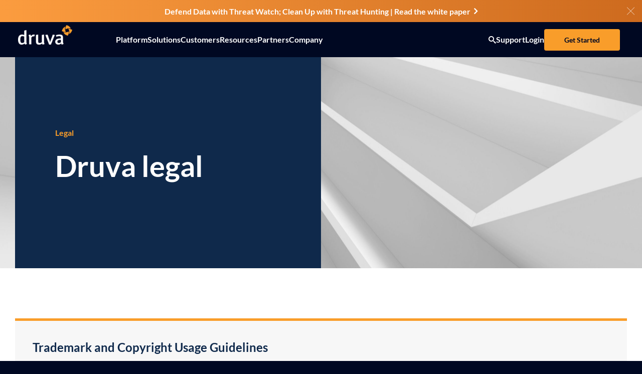

--- FILE ---
content_type: text/html;charset=utf-8
request_url: https://www.druva.com/legal
body_size: 15218
content:

<!DOCTYPE HTML>
<html lang="en">
    <head>
    <meta charset="UTF-8"/>
    <title>Legal | Druva</title>
    
    <meta name="description" content="Click here to access intellectual property related resources."/>
    <meta name="template" content="page-content"/>
    <meta name="viewport" content="width=device-width, initial-scale=1"/>
    

    
    
<meta name="content-page-ref" content="xZOy7gx7smrr8T0yBT4x8fDLggMT85ujUoZGyBgp6_UrZ3fW1gu1dkjSLgpdkCU4CEr7PPJW3YeU9IjZ7gVokA"/>
<script defer="defer" type="text/javascript" src="/.rum/@adobe/helix-rum-js@%5E2/dist/rum-standalone.js"></script>
<link rel="canonical" href="https://www.druva.com/legal"/>


    
<meta http-equiv="Content-Security-Policy" content="upgrade-insecure-requests"/>

<!-- Google Tag Manager -->
<script>
  (function(w,d,s,l,i){w[l]=w[l]||[];w[l].push({'gtm.start':
  new Date().getTime(),event:'gtm.js'});var f=d.getElementsByTagName(s)[0],
  j=d.createElement(s),dl=l!='dataLayer'?'&l='+l:'';j.async=true;j.src=
  'https://www.googletagmanager.com/gtm.js?id='+i+dl;f.parentNode.insertBefore(j,f);
  })(window,document,'script','dataLayer','GTM-5KHN5DJ');
</script>
<!-- End Google Tag Manager -->

<link rel="apple-touch-icon" href="/etc.clientlibs/druvaincprogram/clientlibs/clientlib-site/resources/images/cropped-site-icon-180x180.png"/>
<link rel="shortcut icon" href="/etc.clientlibs/druvaincprogram/clientlibs/clientlib-site/resources/images/site-icon.webp"/>

<script type="text/javascript">
    window.isAEMEditMode = function() {
        return document.getElementById('ContentFrame') !== null || document.querySelector('.is-edit-mode') !== null;
    }
</script>





    
    



    
    
<link rel="stylesheet" href="/etc.clientlibs/druvaincprogram/clientlibs/clientlib-base.lc-50ee4e7f616ac4cbf644bfbf0b947b61-lc.min.css" type="text/css">



    
    
<link rel="stylesheet" href="/etc.clientlibs/druvaincprogram/clientlibs/clientlib-site.lc-255e2399f34d2834700c857e7f87652d-lc.min.css" type="text/css">





<meta name="twitter:card" content="summary_large_image"/>
<meta name="twitter:site" content="@druvainc"/>

  <meta property="og:title" content="Legal"/>
  <meta property="og:image" content="https://www.druva.com/content/dam/druvaincprogram/default-og.png"/>
  <meta property="og:description" content="Click here to access intellectual property related resources."/>

    
    
    

    

    



    
    

    
    

    
    
    <script async src="/etc.clientlibs/core/wcm/components/commons/datalayer/v2/clientlibs/core.wcm.components.commons.datalayer.v2.lc-1e0136bad0acfb78be509234578e44f9-lc.min.js"></script>


    
    <script async src="/etc.clientlibs/core/wcm/components/commons/datalayer/acdl/core.wcm.components.commons.datalayer.acdl.lc-bf921af342fd2c40139671dbf0920a1f-lc.min.js"></script>



    
    
</head>
    <body class="page basicpage" id="page-f8573da19b" data-cmp-link-accessibility-enabled data-cmp-link-accessibility-text="opens in a new tab" data-cmp-data-layer-enabled data-cmp-data-layer-name="adobeDataLayer">
        <script>
          var dataLayerName = 'adobeDataLayer' || 'adobeDataLayer';
          window[dataLayerName] = window[dataLayerName] || [];
          window[dataLayerName].push({
              page: JSON.parse("{\x22page\u002Df8573da19b\x22:{\x22@type\x22:\x22core\/wcm\/components\/page\/v3\/page\x22,\x22repo:modifyDate\x22:\x222024\u002D05\u002D14T22:55:25Z\x22,\x22dc:title\x22:\x22Legal\x22,\x22dc:description\x22:\x22Click here to access intellectual property related resources.\x22,\x22xdm:template\x22:\x22\/conf\/druvaincprogram\/settings\/wcm\/templates\/page\u002Dcontent\x22,\x22xdm:language\x22:\x22en\x22,\x22xdm:tags\x22:[],\x22repo:path\x22:\x22\/content\/druvaincprogram\/us\/en\/legal.html\x22}}"),
              event:'cmp:show',
              eventInfo: {
                  path: 'page.page\u002Df8573da19b'
              }
          });
        </script>
        
        
            

<!-- Google Tag Manager (noscript) -->
<noscript>
  <iframe src="https://www.googletagmanager.com/ns.html?id=GTM-5KHN5DJ" height="0" width="0" style="display:none;visibility:hidden" title="Google Analytics"></iframe>
</noscript>
<!-- End Google Tag Manager (noscript) -->




            
<div class="root container responsivegrid cmp-container--section">

    
    <div id="container-c14b53c535" class="cmp-container">
        
        


<div class="aem-Grid aem-Grid--12 aem-Grid--default--12 ">
    
    <header class="experiencefragment aem-GridColumn aem-GridColumn--default--12">
<div id="experiencefragment-e679d81a21" class="cmp-experiencefragment cmp-experiencefragment--header">


    
    
    
    <div id="container-d35f18d300" class="cmp-container">
        
        
        <div class="globalalertbanner">
<div class="cmp-globalalertbanner hidden" data-cmp-is="globalAlertBanner" data-path="/content/experience-fragments/druvaincprogram/us/en/site/header/master/jcr:content/root/globalalertbanner" data-current-page="/content/druvaincprogram/us/en/legal">
  <p class="cmp-globalalertbanner__text">
    <span class="druva-hide-mobile"></span>
    <span class="druva-hide-tablet druva-hide-desktop"></span>
    <a class="cmp-globalalertbanner__link">
      <i class="cmp-globalalertbanner__link__icon"></i>
    </a>
  </p>
  <div class="cmp-globalalertbanner__close-button">
    <span class="cmp-globalalertbanner__close-button__icon">
      <svg version="1.1" width="15" height="25" xmlns="http://www.w3.org/2000/svg" xmlns:xlink="http://www.w3.org/1999/xlink" x="0px" y="0px" viewBox="0 0 496.096 496.096" xml:space="preserve">
        <path d="M259.41,247.998L493.754,13.654c3.123-3.124,3.123-8.188,0-11.312c-3.124-3.123-8.188-3.123-11.312,0L248.098,236.686
                      L13.754,2.342C10.576-0.727,5.512-0.639,2.442,2.539c-2.994,3.1-2.994,8.015,0,11.115l234.344,234.344L2.442,482.342
                      c-3.178,3.07-3.266,8.134-0.196,11.312s8.134,3.266,11.312,0.196c0.067-0.064,0.132-0.13,0.196-0.196L248.098,259.31
                      l234.344,234.344c3.178,3.07,8.242,2.982,11.312-0.196c2.995-3.1,2.995-8.016,0-11.116L259.41,247.998z" fill="#ffffff" data-original="#000000"></path>
      </svg>
    </span>
  </div>
</div>

    

</div>
<div class="header"><div class="cmp-header">
  <div class="cmp-header__top">
    



    


  </div>
  <div class="cmp-header__main">
    <div class="cmp-header__logo">
      
<div data-cmp-is="image" data-cmp-widths="110,320,480,600,800,1024,1220,1600" data-cmp-src="/adobe/dynamicmedia/deliver/dm-aid--3a07179d-ee48-4d74-bddb-1f86105d42a3/druva-logo-reversed.webp?preferwebp=true&amp;quality=85&amp;width={width}" id="image-f718ed5729" data-cmp-data-layer="{&#34;image-f718ed5729&#34;:{&#34;@type&#34;:&#34;core/wcm/components/image/v3/image&#34;,&#34;repo:modifyDate&#34;:&#34;2025-05-05T22:09:01Z&#34;,&#34;xdm:linkURL&#34;:&#34;/&#34;,&#34;image&#34;:{&#34;repo:id&#34;:&#34;3a07179d-ee48-4d74-bddb-1f86105d42a3&#34;,&#34;repo:modifyDate&#34;:&#34;2025-05-05T22:08:34Z&#34;,&#34;@type&#34;:&#34;image/webp&#34;,&#34;repo:path&#34;:&#34;/content/dam/druvaincprogram/logos/druva-logos/Druva_Logo_reversed.webp&#34;}}}" data-cmp-hook-image="imageV3" class="cmp-image
            cmp-image__align-left    " itemscope itemtype="http://schema.org/ImageObject">
  <a class="cmp-image__link" data-cmp-clickable href="/">
    <img src="/adobe/dynamicmedia/deliver/dm-aid--3a07179d-ee48-4d74-bddb-1f86105d42a3/druva-logo-reversed.webp?preferwebp=true&quality=85" srcset="/adobe/dynamicmedia/deliver/dm-aid--3a07179d-ee48-4d74-bddb-1f86105d42a3/druva-logo-reversed.webp?preferwebp=true&amp;quality=85&amp;width=110 110w,/adobe/dynamicmedia/deliver/dm-aid--3a07179d-ee48-4d74-bddb-1f86105d42a3/druva-logo-reversed.webp?preferwebp=true&amp;quality=85&amp;width=320 320w,/adobe/dynamicmedia/deliver/dm-aid--3a07179d-ee48-4d74-bddb-1f86105d42a3/druva-logo-reversed.webp?preferwebp=true&amp;quality=85&amp;width=480 480w,/adobe/dynamicmedia/deliver/dm-aid--3a07179d-ee48-4d74-bddb-1f86105d42a3/druva-logo-reversed.webp?preferwebp=true&amp;quality=85&amp;width=600 600w,/adobe/dynamicmedia/deliver/dm-aid--3a07179d-ee48-4d74-bddb-1f86105d42a3/druva-logo-reversed.webp?preferwebp=true&amp;quality=85&amp;width=800 800w,/adobe/dynamicmedia/deliver/dm-aid--3a07179d-ee48-4d74-bddb-1f86105d42a3/druva-logo-reversed.webp?preferwebp=true&amp;quality=85&amp;width=1024 1024w,/adobe/dynamicmedia/deliver/dm-aid--3a07179d-ee48-4d74-bddb-1f86105d42a3/druva-logo-reversed.webp?preferwebp=true&amp;quality=85&amp;width=1220 1220w,/adobe/dynamicmedia/deliver/dm-aid--3a07179d-ee48-4d74-bddb-1f86105d42a3/druva-logo-reversed.webp?preferwebp=true&amp;quality=85&amp;width=1600 1600w" loading="lazy" class="cmp-image__image" itemprop="contentUrl" width="150" height="54" alt="Druva Logo" style="max-width:110px;"/>
  </a>
  
  
  
</div>

    


      
    </div>
    <div class="cmp-header__navigation">
      
<nav class="cmp-navigation" itemscope itemtype="http://schema.org/SiteNavigationElement">
  <button class="cmp-navigation__menu-toggle" aria-expanded="false" aria-label="Toggle Menu">
    <div></div>
  </button>
  
  <ul class="cmp-navigation__level0__list">
    <li class="cmp-navigation__level0__list-item druva-hide-desktop">
      <form class="cmp-algolia-mobile-search__form" action="/search" method="get">
        <input type="text" name="q" id="cmp-algolia-mobile-search" class="cmp-algolia-mobile-search__input" placeholder="Search Druva" required/>
        <button type="submit" class="cmp-algolia-mobile-search__submit" aria-label="Search">
          <span class="cmp-algolia-mobile-search__search-icon" aria-hidden="true"></span>
        </button>
      </form>
    </li>     
    
      
  
  
    
  
    <li class="cmp-navigation__level0__list-item">
      <a class="cmp-navigation__level0__link" tabindex="0" href="/products">Platform</a>
      <div class="cmp-navigation__submenu">
        
        
        <ul class="cmp-navigation__level1__list display-all">
          
  
  
  
    
  
  
    <li class="cmp-navigation__level1__list-item">
      <span class="cmp-navigation__level1__link">Data Security Cloud</span>
      
        <div class="cmp-navigation__level2__final">
          
            <span class="cmp-navigation__level2__title druva-hide-mobile druva-hide-tablet">
              <img loading="lazy" class="cmp-navigation__level2__title__image druva-hide-mobile druva-hide-tablet" src="/content/dam/druvaincprogram/icons/orange-icon_data-security-cloud.png"/>
              Data Security Cloud
            </span>
            <p class="cmp-navigation__level2__description">Fully managed data security across enterprise, cloud, SaaS, and end user.</p>
          
          <ul class="cmp-navigation__level3__list">
            <li class="cmp-navigation__level3__list-item">
              <a class="cmp-navigation__level3__link" href="/products/platform-overview">Overview</a>
            </li>
          
            <li class="cmp-navigation__level3__list-item">
              <a class="cmp-navigation__level3__link" href="/products/pricing-plans">Plans &amp; Pricing</a>
            </li>
          
            <li class="cmp-navigation__level3__list-item">
              <a class="cmp-navigation__level3__link" href="https://security.druva.com" target="_blank">Trust Center</a>
            </li>
          </ul>
        </div>
      
      
    </li>
  
  
  

  
  
  

          
        
          
  
  
  
    
  
  
    <li class="cmp-navigation__level1__list-item">
      <span class="cmp-navigation__level1__link">Data Protection</span>
      
        <div class="cmp-navigation__level2__final">
          
            <a class="cmp-navigation__level2__title" href="/solutions/cloud-data-protection">
              <img loading="lazy" class="cmp-navigation__level2__title__image druva-hide-mobile druva-hide-tablet" src="/content/dam/druvaincprogram/icons/navy-icon_data-protection.png"/>
              Data Protection
            </a>
            <p class="cmp-navigation__level2__description">Modernize data protection to reduce costs and complexity</p>
          
          <ul class="cmp-navigation__level3__list">
            <li class="cmp-navigation__level3__list-item">
              <a class="cmp-navigation__level3__link" href="/solutions/cloud-backup">Public Cloud Backup</a>
            </li>
          
            <li class="cmp-navigation__level3__list-item">
              <a class="cmp-navigation__level3__link" href="/products/data-center">Hybrid Cloud Backup</a>
            </li>
          
            <li class="cmp-navigation__level3__list-item">
              <a class="cmp-navigation__level3__link" href="/solutions/end-user-protection">End User Protection</a>
            </li>
          </ul>
        </div>
      
      
    </li>
  
  
  

  
  
  

          
        
          
  
  
  
    
  
  
    <li class="cmp-navigation__level1__list-item">
      <span class="cmp-navigation__level1__link">Cyber Response &amp; Recovery</span>
      
        <div class="cmp-navigation__level2__final">
          
            <a class="cmp-navigation__level2__title" href="/solutions/cyber-resilience-compliance-monitoring">
              <img loading="lazy" class="cmp-navigation__level2__title__image druva-hide-mobile druva-hide-tablet" src="/content/dam/druvaincprogram/icons/navy-icon_global-check.png"/>
              Cyber Response &amp; Recovery
            </a>
            <p class="cmp-navigation__level2__description">Bounce back from cyber attacks with data that is always safe and ready.</p>
          
          <ul class="cmp-navigation__level3__list">
            <li class="cmp-navigation__level3__list-item">
              <a class="cmp-navigation__level3__link" href="/use-cases/ransomware">Accelerated Ransomware Recovery</a>
            </li>
          
            <li class="cmp-navigation__level3__list-item">
              <a class="cmp-navigation__level3__link" href="/use-cases/security-posture-and-observability">Security Posture &amp; Observability</a>
            </li>
          
            <li class="cmp-navigation__level3__list-item">
              <a class="cmp-navigation__level3__link" href="/solutions/managed-ddr">Managed Data Detection &amp; Response</a>
            </li>
          </ul>
        </div>
      
      
    </li>
  
  
  

  
  
  

          
        
          
  
  
  
    
  
  
    <li class="cmp-navigation__level1__list-item">
      <span class="cmp-navigation__level1__link">eDiscovery &amp; Compliance</span>
      
        <div class="cmp-navigation__level2__final">
          
            <a class="cmp-navigation__level2__title" href="/use-cases/compliance">
              <img loading="lazy" class="cmp-navigation__level2__title__image druva-hide-mobile druva-hide-tablet" src="/content/dam/druvaincprogram/icons/navy-icon_governance.png"/>
              eDiscovery &amp; Compliance
            </a>
            <p class="cmp-navigation__level2__description">Secure, protect, and streamline data governance.</p>
          
          <ul class="cmp-navigation__level3__list">
            <li class="cmp-navigation__level3__list-item">
              <a class="cmp-navigation__level3__link" href="/use-cases/compliance">Sensitive Data Governance</a>
            </li>
          
            <li class="cmp-navigation__level3__list-item">
              <a class="cmp-navigation__level3__link" href="/use-cases/ediscovery">eDiscovery &amp; Legal Hold</a>
            </li>
          
            <li class="cmp-navigation__level3__list-item">
              <a class="cmp-navigation__level3__link" href="/use-cases/long-term-data-retention">Cloud Archive &amp; Retention</a>
            </li>
          </ul>
        </div>
      
      
    </li>
  
  
  

  
  
  

          
        
          
  
  
  
    
  
  
    <li class="cmp-navigation__level1__list-item">
      <span class="cmp-navigation__level1__link">DruAI</span>
      
        <div class="cmp-navigation__level2__final">
          
            <a class="cmp-navigation__level2__title" href="/use-cases/ai">
              <img loading="lazy" class="cmp-navigation__level2__title__image druva-hide-mobile druva-hide-tablet" src="/content/dam/druvaincprogram/icons/icon-dru-ai.svg"/>
              DruAI
            </a>
            <p class="cmp-navigation__level2__description">Free up your IT and Security team&#39;s bandwidth with Agentic AI</p>
          
          <ul class="cmp-navigation__level3__list">
            <li class="cmp-navigation__level3__list-item">
              <a class="cmp-navigation__level3__link" href="https://www.druva.com/use-cases/ai#druai-agents">DruAI Agents</a>
            </li>
          
            <li class="cmp-navigation__level3__list-item">
              <a class="cmp-navigation__level3__link" href="/use-cases/ai/metagraph">Dru Metagraph</a>
            </li>
          </ul>
        </div>
      
      
    </li>
  
  
  

  
  
  

          
        </ul>
        
      </div>
    </li>
  
  
  
  

  
  
  
  

      
    
      
  
  
    
  
    <li class="cmp-navigation__level0__list-item">
      <span class="cmp-navigation__level0__link" tabindex="0">Solutions</span>
      <div class="cmp-navigation__submenu">
        
        
        
        <ul class="cmp-navigation__level1__list flat-2-column">
          
  
  
  
    
  
  
    <li class="cmp-navigation__level1__list-item">
      <span class="cmp-navigation__level1__link">Modernize Data Protection</span>
      
        <div class="cmp-navigation__level2__final">
          
          <ul class="cmp-navigation__level3__list">
            <li class="cmp-navigation__level3__list-item">
              <a class="cmp-navigation__level3__link" href="/solutions/accelerate-protect-cloud-projects">Protect multi-cloud deployments</a>
            </li>
          
            <li class="cmp-navigation__level3__list-item">
              <a class="cmp-navigation__level3__link" href="/solutions/cloud-data-protection">Reduce Cost &amp; Complexity</a>
            </li>
          
            <li class="cmp-navigation__level3__list-item">
              <a class="cmp-navigation__level3__link" href="/use-cases/remote-office-cloud-backup">Remote and Branch Office Backup</a>
            </li>
          
            <li class="cmp-navigation__level3__list-item">
              <a class="cmp-navigation__level3__link" href="/solutions/end-user-protection">End User Protection</a>
            </li>
          
            <li class="cmp-navigation__level3__list-item">
              <a class="cmp-navigation__level3__link" href="/use-cases/saas-backup">SaaS Apps Data Protection</a>
            </li>
          
            <li class="cmp-navigation__level3__list-item">
              <a class="cmp-navigation__level3__link" href="/solutions/cloudcache">Local Backup and Recovery</a>
            </li>
          
            <li class="cmp-navigation__level3__list-item">
              <a class="cmp-navigation__level3__link" href="/comparison/druva-vs-veeam">Druva vs. Veeam: See the SaaS Advantage</a>
            </li>
          </ul>
        </div>
      
      
    </li>
  
  
  

  
  
  

          
        
          
  
  
  
    
  
  
    <li class="cmp-navigation__level1__list-item">
      <span class="cmp-navigation__level1__link">Accelerate Cyber Resilience</span>
      
        <div class="cmp-navigation__level2__final">
          
          <ul class="cmp-navigation__level3__list">
            <li class="cmp-navigation__level3__list-item">
              <a class="cmp-navigation__level3__link" href="/solutions/cyber-resilience-compliance-monitoring">Cyber Recovery Readiness</a>
            </li>
          
            <li class="cmp-navigation__level3__list-item">
              <a class="cmp-navigation__level3__link" href="/solutions/threat-insights">Threat Insights</a>
            </li>
          
            <li class="cmp-navigation__level3__list-item">
              <a class="cmp-navigation__level3__link" href="/use-cases/compliance">Sensitive Data Governance</a>
            </li>
          
            <li class="cmp-navigation__level3__list-item">
              <a class="cmp-navigation__level3__link" href="/use-cases/ediscovery">eDiscovery &amp; Legal Hold</a>
            </li>
          
            <li class="cmp-navigation__level3__list-item">
              <a class="cmp-navigation__level3__link" href="/solutions/managed-ddr">Managed Data Detection &amp; Response</a>
            </li>
          
            <li class="cmp-navigation__level3__list-item">
              <a class="cmp-navigation__level3__link" href="/solutions/cyber-resilience-maturity-model">Assess Cyber Resilience</a>
            </li>
          </ul>
        </div>
      
      
    </li>
  
  
  

  
  
  

          
        
          
  
  
  
    
  
  
    <li class="cmp-navigation__level1__list-item">
      <span class="cmp-navigation__level1__link">Key Technologies</span>
      
      
        <ul class="cmp-navigation__level2__list">
          
  
  
  
  
    
  
  
  
    <li class="cmp-navigation__level2__list-item">
      <div class="cmp-navigation__level2__link">
        <span>Public Cloud</span>
      </div>
      <div class="cmp-navigation__level3">
        
          <ul class="cmp-navigation__level3__list">
            
  
  
  
  
  
    
  
  
  
  
    <li class="cmp-navigation__level3__list-item">
      <a class="cmp-navigation__level3__link" href="/use-cases/aws-cloud-backup">AWS</a>
    </li>
  

  

          
            
  
  
  
  
  
    
  
  
  
  
    <li class="cmp-navigation__level3__list-item">
      <a class="cmp-navigation__level3__link" href="/solutions/amazon-ec2-backup">Amazon EC2</a>
    </li>
  

  

          
            
  
  
  
  
  
    
  
  
  
  
    <li class="cmp-navigation__level3__list-item">
      <a class="cmp-navigation__level3__link" href="/solutions/amazon-rds-backup">Amazon RDS</a>
    </li>
  

  

          
            
  
  
  
  
  
    
  
  
  
  
    <li class="cmp-navigation__level3__list-item">
      <a class="cmp-navigation__level3__link" href="/solutions/amazon-s3-backup">Amazon S3</a>
    </li>
  

  

          </ul>
        
      </div>
    </li>
  
  

  
  

        
          
  
  
  
  
    
  
  
  
    <li class="cmp-navigation__level2__list-item">
      <div class="cmp-navigation__level2__link">
        <span>Druva for Microsoft</span>
      </div>
      <div class="cmp-navigation__level3">
        
          <ul class="cmp-navigation__level3__list">
            
  
  
  
  
  
    
  
  
  
  
    <li class="cmp-navigation__level3__list-item">
      <a class="cmp-navigation__level3__link" href="/solutions/microsoft-backup">Microsoft &amp; Azure</a>
    </li>
  

  

          
            
  
  
  
  
  
    
  
  
  
  
    <li class="cmp-navigation__level3__list-item">
      <a class="cmp-navigation__level3__link" href="/solutions/azure-vm-backup">Azure VM</a>
    </li>
  

  

          
            
  
  
  
  
  
    
  
  
  
  
    <li class="cmp-navigation__level3__list-item">
      <a class="cmp-navigation__level3__link" href="/solutions/azure-sql">Azure SQL</a>
    </li>
  

  

          
            
  
  
  
  
  
    
  
  
  
  
    <li class="cmp-navigation__level3__list-item">
      <a class="cmp-navigation__level3__link" href="/solutions/azure-blob-backup">Azure Blob</a>
    </li>
  

  

          
            
  
  
  
  
  
    
  
  
  
  
    <li class="cmp-navigation__level3__list-item">
      <a class="cmp-navigation__level3__link" href="/solutions/azure-files-backup">Azure Files</a>
    </li>
  

  

          
            
  
  
  
  
  
    
  
  
  
  
    <li class="cmp-navigation__level3__list-item">
      <a class="cmp-navigation__level3__link" href="/solutions/microsoft-365-backup">Microsoft 365</a>
    </li>
  

  

          
            
  
  
  
  
  
    
  
  
  
  
    <li class="cmp-navigation__level3__list-item">
      <a class="cmp-navigation__level3__link" href="/solutions/microsoft-365-backup-express">Microsoft 365 Backup Express</a>
    </li>
  

  

          
            
  
  
  
  
  
    
  
  
  
  
    <li class="cmp-navigation__level3__list-item">
      <a class="cmp-navigation__level3__link" href="/solutions/microsoft-dynamics-365">Microsoft Dynamics 365</a>
    </li>
  

  

          
            
  
  
  
  
  
    
  
  
  
  
    <li class="cmp-navigation__level3__list-item">
      <a class="cmp-navigation__level3__link" href="/solutions/microsoft-entra-id">Microsoft Entra ID</a>
    </li>
  

  

          
            
  
  
  
  
  
    
  
  
  
  
    <li class="cmp-navigation__level3__list-item">
      <a class="cmp-navigation__level3__link" href="/solutions/sql">Microsoft SQL</a>
    </li>
  

  

          </ul>
        
      </div>
    </li>
  
  

  
  

        
          
  
  
  
  
    
  
  
  
    <li class="cmp-navigation__level2__list-item">
      <div class="cmp-navigation__level2__link">
        <span>Endpoint and SaaS Apps</span>
      </div>
      <div class="cmp-navigation__level3">
        
          <ul class="cmp-navigation__level3__list">
            
  
  
  
  
  
    
  
  
  
  
    <li class="cmp-navigation__level3__list-item">
      <a class="cmp-navigation__level3__link" href="/solutions/google-workspace">Google Workspace</a>
    </li>
  

  

          
            
  
  
  
  
  
    
  
  
  
  
    <li class="cmp-navigation__level3__list-item">
      <a class="cmp-navigation__level3__link" href="/solutions/salesforce">Salesforce</a>
    </li>
  

  

          
            
  
  
  
  
  
    
  
  
  
  
    <li class="cmp-navigation__level3__list-item">
      <a class="cmp-navigation__level3__link" href="/use-cases/endpoint-backup">Endpoints</a>
    </li>
  

  

          </ul>
        
      </div>
    </li>
  
  

  
  

        
          
  
  
  
  
    
  
  
  
    <li class="cmp-navigation__level2__list-item">
      <div class="cmp-navigation__level2__link">
        <span>Hybrid Workloads</span>
      </div>
      <div class="cmp-navigation__level3">
        
          <ul class="cmp-navigation__level3__list">
            
  
  
  
  
  
    
  
  
  
  
    <li class="cmp-navigation__level3__list-item">
      <a class="cmp-navigation__level3__link" href="/solutions/vmware-cloud-backup">VMware</a>
    </li>
  

  

          
            
  
  
  
  
  
    
  
  
  
  
    <li class="cmp-navigation__level3__list-item">
      <a class="cmp-navigation__level3__link" href="/solutions/hyper-v">Hyper-V</a>
    </li>
  

  

          
            
  
  
  
  
  
    
  
  
  
  
    <li class="cmp-navigation__level3__list-item">
      <a class="cmp-navigation__level3__link" href="/solutions/nutanix">Nutanix</a>
    </li>
  

  

          </ul>
        
      </div>
    </li>
  
  

  
  

        
          
  
  
  
  
    
  
  
  
    <li class="cmp-navigation__level2__list-item">
      <div class="cmp-navigation__level2__link">
        <span>Enterprise Workloads</span>
      </div>
      <div class="cmp-navigation__level3">
        
          <ul class="cmp-navigation__level3__list">
            
  
  
  
  
  
    
  
  
  
  
    <li class="cmp-navigation__level3__list-item">
      <a class="cmp-navigation__level3__link" href="/solutions/sap-hana-backup">SAP HANA</a>
    </li>
  

  

          
            
  
  
  
  
  
    
  
  
  
  
    <li class="cmp-navigation__level3__list-item">
      <a class="cmp-navigation__level3__link" href="/solutions/oracle-data-protection">Oracle</a>
    </li>
  

  

          
            
  
  
  
  
  
    
  
  
  
  
    <li class="cmp-navigation__level3__list-item">
      <a class="cmp-navigation__level3__link" href="/solutions/nas-backup">NAS/files</a>
    </li>
  

  

          </ul>
        
      </div>
    </li>
  
  

  
  

        </ul>
      
    </li>
  
  
  

  
  
  

          <li class="cmp-navigation__level1__list-item cta">
            <div class="button">
              <a class="cmp-button style-secondary on-light-background" href="/tours">
                <span class="cmp-button__text">Take a Tour</span>
              </a>
            </div>
            
          </li>
        </ul>
      </div>
    </li>
  
  
  
  

  
  
  
  

      
    
      
  
  
    
  
    <li class="cmp-navigation__level0__list-item">
      <a class="cmp-navigation__level0__link" tabindex="0" href="/customers">Customers</a>
      <div class="cmp-navigation__submenu">
        <ul class="cmp-navigation__level1__list featured">
          <li class="cmp-navigation__featured">
            <a class="cmp-navigation__featured__title" href="/customers">Explore All Customer Stories</a>
            <p class="cmp-navigation__featured__description">See how leading enterprises use Druva’s cloud-native SaaS platform for data security, ransomware recovery, &amp; cyber resilience with real customer success stories.</p>
          </li>
          <li class="cmp-navigation__featured druva-hide-mobile druva-hide-tablet">
            <div class="cmp-navigation__featured__cta">
              <a href="/customers/zs-associates">
                <img loading="lazy" class="cmp-navigation__featured__cta__image" src="/content/dam/druvaincprogram/logos/customers/zs-associates-cs-logo.png"/>
              </a>
              <div class="cmp-navigation__featured__cta__text">
                <p class="cmp-navigation__featured__cta__title">DruAI makes the difference</p>
                <a class="cmp-navigation__featured__cta__link" href="/customers/zs-associates">ZS Associates cuts recovery from days to just hours</a>
              </div>
            </div>
<div class="cmp-navigation__featured__cta">
              <a href="/customers/donor-network">
                <img loading="lazy" class="cmp-navigation__featured__cta__image" src="/content/dam/druvaincprogram/logos/customers/donor-network-cs-logo.png"/>
              </a>
              <div class="cmp-navigation__featured__cta__text">
                <p class="cmp-navigation__featured__cta__title">One cloud-native solution for every workload</p>
                <a class="cmp-navigation__featured__cta__link" href="/customers/donor-network">Donor Network West secures endpoints, SaaS apps &amp; more</a>
              </div>
            </div>

          </li>
        </ul>
        
        
        
      </div>
    </li>
  
  
  
  

  
  
  
  

      
    
      
  
  
    
  
    <li class="cmp-navigation__level0__list-item">
      <a class="cmp-navigation__level0__link" tabindex="0" href="/resources">Resources</a>
      <div class="cmp-navigation__submenu">
        
        <ul class="cmp-navigation__level1__list featured-list">
          <li class="cmp-navigation__featured-list">
            <ul class="cmp-navigation__featured-list__list">
              <li>
                <a class="cmp-navigation__featured-list__list__link" href="/resources/analyst-reports">Analyst Research</a>
              </li>
            
              <li>
                <a class="cmp-navigation__featured-list__list__link" href="/resources/ebooks">eBooks</a>
              </li>
            
              <li>
                <a class="cmp-navigation__featured-list__list__link" href="/glossary">Glossary of Terms</a>
              </li>
            
              <li>
                <a class="cmp-navigation__featured-list__list__link" href="/resources/product-demos">Product Demos</a>
              </li>
            
              <li>
                <a class="cmp-navigation__featured-list__list__link" href="/resources/solution-briefs">Solution Briefs</a>
              </li>
            
              <li>
                <a class="cmp-navigation__featured-list__list__link" href="/resources/testimonials">Testimonials</a>
              </li>
            
              <li>
                <a class="cmp-navigation__featured-list__list__link" href="/resources/white-papers">White Papers</a>
              </li>
            
              <li>
                <a class="cmp-navigation__featured-list__list__link" href="/reconx-labs">ReconX Labs</a>
              </li>
            
              <li>
                <a class="cmp-navigation__featured-list__list__link" href="/resources/datasheets">Datasheets</a>
              </li>
            
              <li>
                <a class="cmp-navigation__featured-list__list__link" href="https://www.ransomwarerecovery.org/">Ransomware Recovery Hub</a>
              </li>
            </ul>
          </li>
          <li class="cmp-navigation__featured-list druva-hide-mobile druva-hide-tablet">
            
              <div class="cmp-navigation__featured-list__cta">
                
                <a href="https://www.druva.com/resources/reports/analyst-report-gartner-magic-quadrant">
                  <img loading="lazy" class="cmp-navigation__featured-list__cta__image" src="/content/dam/druvaincprogram/thumbnails/nav/gartner-mq-2025-resource-nav-thmb.png"/>
                </a>
                <div class="cmp-navigation__featured-list__cta__text">
                  <p class="cmp-navigation__featured-list__cta__title">2025 Gartner® Magic Quadrant™ for Data Protection Platforms </p>
                  <a class="cmp-navigation__featured-list__cta__link" href="https://www.druva.com/resources/reports/analyst-report-gartner-magic-quadrant">See why Druva was named a Leader</a>
                </div>
              </div>
            
              <div class="cmp-navigation__featured-list__cta">
                
                <a href="/comparison/druva-vs-veeam/tco-calculator">
                  <img loading="lazy" class="cmp-navigation__featured-list__cta__image" src="/content/dam/druvaincprogram/thumbnails/tco-calc-nav-thmb.png"/>
                </a>
                <div class="cmp-navigation__featured-list__cta__text">
                  <p class="cmp-navigation__featured-list__cta__title">Druva vs. Veeam TCO Calculator</p>
                  <a class="cmp-navigation__featured-list__cta__link" href="/comparison/druva-vs-veeam/tco-calculator">Find the hidden costs of legacy backup</a>
                </div>
              </div>
            
              
            
              
            
              
            
              
            
              
            
              
            
              
            
              
            
          </li>
        </ul>
        
        
      </div>
    </li>
  
  
  
  

  
  
  
  

      
    
      
  
  
    
  
    <li class="cmp-navigation__level0__list-item">
      <span class="cmp-navigation__level0__link" tabindex="0">Partners</span>
      <div class="cmp-navigation__submenu">
        
        
        
        <ul class="cmp-navigation__level1__list flat-3-column">
          
  
  
  
    
  
  
    <li class="cmp-navigation__level1__list-item">
      <span class="cmp-navigation__level1__link">Alliances</span>
      
        <div class="cmp-navigation__level2__final">
          
          <ul class="cmp-navigation__level3__list">
            <li class="cmp-navigation__level3__list-item">
              <a class="cmp-navigation__level3__link" href="/partners/aws">AWS</a>
            </li>
          
            <li class="cmp-navigation__level3__list-item">
              <a class="cmp-navigation__level3__link" href="/partners/dell">Dell</a>
            </li>
          
            <li class="cmp-navigation__level3__list-item">
              <a class="cmp-navigation__level3__link" href="/partners/microsoft">Microsoft</a>
            </li>
          </ul>
        </div>
      
      
    </li>
  
  
  

  
  
  

          
        
          
  
  
  
    
  
  
    <li class="cmp-navigation__level1__list-item">
      <span class="cmp-navigation__level1__link">Value Added Resellers</span>
      
        <div class="cmp-navigation__level2__final">
          
          <ul class="cmp-navigation__level3__list">
            <li class="cmp-navigation__level3__list-item">
              <a class="cmp-navigation__level3__link" href="/partners/partner-program">Partner+ Program</a>
            </li>
          
            <li class="cmp-navigation__level3__list-item">
              <a class="cmp-navigation__level3__link" href="https://partneracademy.druva.com/page/value-added-resellers">Partner Academy</a>
            </li>
          </ul>
        </div>
      
      
    </li>
  
  
  

  
  
  

          
        
          
  
  
  
    
  
  
    <li class="cmp-navigation__level1__list-item">
      <span class="cmp-navigation__level1__link">Partner Login</span>
      
        <div class="cmp-navigation__level2__final">
          
          <ul class="cmp-navigation__level3__list">
            <li class="cmp-navigation__level3__list-item">
              <a class="cmp-navigation__level3__link" href="https://partnerportal.druva.com/">Partner Portal</a>
            </li>
          
            <li class="cmp-navigation__level3__list-item">
              <a class="cmp-navigation__level3__link" href="https://msplogin.druva.com/">Managed Service Center</a>
            </li>
          </ul>
        </div>
      
      
    </li>
  
  
  

  
  
  

          
        
          
  
  
  
    
  
  
    <li class="cmp-navigation__level1__list-item">
      <span class="cmp-navigation__level1__link">Ecosystem</span>
      
        <div class="cmp-navigation__level2__final">
          
          <ul class="cmp-navigation__level3__list">
            <li class="cmp-navigation__level3__list-item">
              <a class="cmp-navigation__level3__link" href="/partners/security-integrations">Security Integrations</a>
            </li>
          
            <li class="cmp-navigation__level3__list-item">
              <a class="cmp-navigation__level3__link" href="/partners/technology-alliance-program">Technology Partners</a>
            </li>
          </ul>
        </div>
      
      
    </li>
  
  
  

  
  
  

          
        
          
  
  
  
    
  
  
    <li class="cmp-navigation__level1__list-item">
      <span class="cmp-navigation__level1__link">Managed Service Providers</span>
      
        <div class="cmp-navigation__level2__final">
          
          <ul class="cmp-navigation__level3__list">
            <li class="cmp-navigation__level3__list-item">
              <a class="cmp-navigation__level3__link" href="/partners/msp-partner-program">Managed Service Providers</a>
            </li>
          
            <li class="cmp-navigation__level3__list-item">
              <a class="cmp-navigation__level3__link" href="/tours/managed-services-center">Take a Tour</a>
            </li>
          
            <li class="cmp-navigation__level3__list-item">
              <a class="cmp-navigation__level3__link" href="https://partneracademy.druva.com/page/managed-service-providers">MSP Academy</a>
            </li>
          </ul>
        </div>
      
      
    </li>
  
  
  

  
  
  

          <li class="cmp-navigation__level1__list-item cta">
            <div class="button">
              <a class="cmp-button style-secondary on-light-background" href="https://partnerportal.druva.com/English/register_email.aspx">
                <span class="cmp-button__text">Become a Partner</span>
              </a>
            </div>
            
          </li>
        </ul>
      </div>
    </li>
  
  
  
  

  
  
  
  

      
    
      
  
  
    
  
    <li class="cmp-navigation__level0__list-item">
      <a class="cmp-navigation__level0__link" tabindex="0" href="/about">Company</a>
      <div class="cmp-navigation__submenu">
        
        <ul class="cmp-navigation__level1__list featured-list">
          <li class="cmp-navigation__featured-list">
            <ul class="cmp-navigation__featured-list__list">
              <li>
                <a class="cmp-navigation__featured-list__list__link" href="/about">Company</a>
              </li>
            
              <li>
                <a class="cmp-navigation__featured-list__list__link" href="/about/leadership">Leadership</a>
              </li>
            
              <li>
                <a class="cmp-navigation__featured-list__list__link" href="/about/investors">Investors</a>
              </li>
            
              <li>
                <a class="cmp-navigation__featured-list__list__link" href="/about/careers">Careers</a>
              </li>
            
              <li>
                <a class="cmp-navigation__featured-list__list__link" href="/about/contact-us">Contact Us</a>
              </li>
            
              <li>
                <a class="cmp-navigation__featured-list__list__link" href="/about/news">Newsroom</a>
              </li>
            
              <li>
                <a class="cmp-navigation__featured-list__list__link" href="/about/awards">Awards</a>
              </li>
            
              <li>
                <a class="cmp-navigation__featured-list__list__link" href="/about/events">Events</a>
              </li>
            
              <li>
                <a class="cmp-navigation__featured-list__list__link" href="/blog">Blog</a>
              </li>
            
              <li>
                <a class="cmp-navigation__featured-list__list__link" href="/about/inclusion">Inclusion</a>
              </li>
            </ul>
          </li>
          <li class="cmp-navigation__featured-list druva-hide-mobile druva-hide-tablet">
            
              
            
              
            
              
            
              
            
              <div class="cmp-navigation__featured-list__cta">
                
                <a class="cmp-navigation__featured-list__cta__image-icon-container" href="/about/contact-us">
                  <img loading="lazy" class="cmp-navigation__featured-list__cta__image-icon" src="/content/dam/druvaincprogram/icons/Blue-icons_contact-us.svg"/>
                </a>
                <div class="cmp-navigation__featured-list__cta__text">
                  <p class="cmp-navigation__featured-list__cta__title">Get in touch with us</p>
                  <a class="cmp-navigation__featured-list__cta__link" href="/about/contact-us">Contact Us</a>
                </div>
              </div>
            
              
            
              
            
              
            
              <div class="cmp-navigation__featured-list__cta">
                
                <a class="cmp-navigation__featured-list__cta__image-icon-container" href="/blog">
                  <img loading="lazy" class="cmp-navigation__featured-list__cta__image-icon" src="/content/dam/druvaincprogram/icons/Blue-icons_blog.svg"/>
                </a>
                <div class="cmp-navigation__featured-list__cta__text">
                  <p class="cmp-navigation__featured-list__cta__title">News, product innovations, and more</p>
                  <a class="cmp-navigation__featured-list__cta__link" href="/blog">Blog</a>
                </div>
              </div>
            
              
            
          </li>
        </ul>
        
        
      </div>
    </li>
  
  
  
  

  
  
  
  

      
        <li class="cmp-navigation__level0__list-item desktop-last">
          <div class="button">




  <a id="button-dcaf23c44f" class="cmp-button style-secondary size-small  " data-cmp-clickable data-cmp-data-layer="{&#34;button-dcaf23c44f&#34;:{&#34;@type&#34;:&#34;core/wcm/components/button/v2/button&#34;,&#34;repo:modifyDate&#34;:&#34;2023-09-01T22:45:05Z&#34;,&#34;dc:title&#34;:&#34;Get Started&#34;,&#34;xdm:linkURL&#34;:&#34;/tours&#34;}}" href="/tours">
    <span class="cmp-button__text">Get Started</span>
    
  </a>



    

</div>

        </li>
        <li class="cmp-navigation__level0__list-item desktop-right druva-hide-mobile druva-hide-tablet">
          <div class="cmp-algolia-search druva-hide-mobile druva-hide-tablet">
  <div class="cmp-algolia-search__bar">
    <button class="cmp-algolia-search__button" aria-expanded="false" aria-label="Search button" id="algoliaSearchTrigger"></button>
    <div class="cmp-algolia-search__widgets">
      <div id="cmp-algolia-search__autocomplete"></div>
      <div class="cmp-algolia-search__disclaimer"><i>Search queries sent to third parties.</i></div>
      <div id="cmp-algolia-search__autocomplete-panel"></div>
    </div>
  </div>
</div>


        </li>
        <li class="cmp-navigation__level0__list-item"> 
          <a class="cmp-navigation__level0__link custom" href="/support" title="Support">Support</a>
        </li>
        <li class="cmp-navigation__level0__list-item">
          <a class="cmp-navigation__level0__link login" href="https://login.druva.com">Login</a>
        </li>
        <li class="cmp-navigation__level0__list-item druva-hide-desktop">
          

<div class="cmp-languagedropdown">
  <a class="cmp-languagedropdown__link" href="#" aria-label="Language">
    <span class="druva-hide-desktop">Language</span>
  </a>
  <ul class="cmp-languagedropdown__list">
    <li class="cmp-languagedropdown__list-item">
      <a class="cmp-languagedropdown__list-item__link" href="/">English</a>
    </li>
  </ul>
</div>

    


        </li>
      
    
  </ul>

</nav>

    


    </div>
  </div>
</div>
</div>
<div class="experiencefragment">
<div id="experiencefragment-1956dc0455" class="cmp-experiencefragment cmp-experiencefragment--pop-out-cta">


    
    <div id="container-7b53c2026d" class="cmp-container">
        
        


<div class="aem-Grid aem-Grid--12 aem-Grid--default--12 ">
    
    <div class="pop-out-cta aem-GridColumn aem-GridColumn--default--12">
<div class="cmp-pop-out-cta druva-hide-mobile collapsed hidden" data-path="/content/experience-fragments/druvaincprogram/us/en/site/pop-out-cta/master/jcr:content/root/pop_out_cta" data-current-page="/content/druvaincprogram/us/en/legal" data-cookie-id="threat-insights">
  <div class="cmp-pop-out-cta__container">
    <h2 class="cmp-pop-out-cta__title">Threat Insights Demo: See Advanced Threat Detection &amp; Response</h2>
    <p class="cmp-pop-out-cta__text">Defend proactively with Threat Watch, investigate &amp; clean up rapidly with Threat Hunting.</p>
    <div class="bg-image image">
<div data-cmp-is="image" data-cmp-widths="110,320,480,600,800,1024,1220,1600" data-cmp-src="/adobe/dynamicmedia/deliver/dm-aid--dec1f62a-66ca-4b93-a376-1ce821e54c67/threat-insights-sidepop-promo-bg.png?preferwebp=true&amp;quality=85&amp;width={width}" id="image-8106bc9bd5" data-cmp-data-layer="{&#34;image-8106bc9bd5&#34;:{&#34;@type&#34;:&#34;core/wcm/components/image/v3/image&#34;,&#34;repo:modifyDate&#34;:&#34;2026-01-28T18:52:20Z&#34;,&#34;image&#34;:{&#34;repo:id&#34;:&#34;dec1f62a-66ca-4b93-a376-1ce821e54c67&#34;,&#34;repo:modifyDate&#34;:&#34;2026-01-28T18:52:10Z&#34;,&#34;@type&#34;:&#34;image/png&#34;,&#34;repo:path&#34;:&#34;/content/dam/druvaincprogram/backgrounds/threat-insights-sidepop-promo-bg.png&#34;}}}" data-cmp-hook-image="imageV3" class="cmp-image
            cmp-image__align-left    " itemscope itemtype="http://schema.org/ImageObject">
  
    <img src="/adobe/dynamicmedia/deliver/dm-aid--dec1f62a-66ca-4b93-a376-1ce821e54c67/threat-insights-sidepop-promo-bg.png?preferwebp=true&quality=85" srcset="/adobe/dynamicmedia/deliver/dm-aid--dec1f62a-66ca-4b93-a376-1ce821e54c67/threat-insights-sidepop-promo-bg.png?preferwebp=true&amp;quality=85&amp;width=110 110w,/adobe/dynamicmedia/deliver/dm-aid--dec1f62a-66ca-4b93-a376-1ce821e54c67/threat-insights-sidepop-promo-bg.png?preferwebp=true&amp;quality=85&amp;width=320 320w,/adobe/dynamicmedia/deliver/dm-aid--dec1f62a-66ca-4b93-a376-1ce821e54c67/threat-insights-sidepop-promo-bg.png?preferwebp=true&amp;quality=85&amp;width=480 480w,/adobe/dynamicmedia/deliver/dm-aid--dec1f62a-66ca-4b93-a376-1ce821e54c67/threat-insights-sidepop-promo-bg.png?preferwebp=true&amp;quality=85&amp;width=600 600w,/adobe/dynamicmedia/deliver/dm-aid--dec1f62a-66ca-4b93-a376-1ce821e54c67/threat-insights-sidepop-promo-bg.png?preferwebp=true&amp;quality=85&amp;width=800 800w,/adobe/dynamicmedia/deliver/dm-aid--dec1f62a-66ca-4b93-a376-1ce821e54c67/threat-insights-sidepop-promo-bg.png?preferwebp=true&amp;quality=85&amp;width=1024 1024w,/adobe/dynamicmedia/deliver/dm-aid--dec1f62a-66ca-4b93-a376-1ce821e54c67/threat-insights-sidepop-promo-bg.png?preferwebp=true&amp;quality=85&amp;width=1220 1220w,/adobe/dynamicmedia/deliver/dm-aid--dec1f62a-66ca-4b93-a376-1ce821e54c67/threat-insights-sidepop-promo-bg.png?preferwebp=true&amp;quality=85&amp;width=1600 1600w" loading="lazy" class="cmp-image__image" itemprop="contentUrl" width="293" height="351" alt="threat insights promo background"/>
  
  
  
  
</div>

    

</div>

    <div class="button">




  <a id="button-a10416d8a5" class="cmp-button    " data-cmp-clickable data-cmp-data-layer="{&#34;button-a10416d8a5&#34;:{&#34;@type&#34;:&#34;core/wcm/components/button/v2/button&#34;,&#34;repo:modifyDate&#34;:&#34;2026-01-28T18:56:30Z&#34;,&#34;dc:title&#34;:&#34;Watch the demo&#34;,&#34;xdm:linkURL&#34;:&#34;https://www.druva.com/resources/media/product-demos/demo-threat-insights&#34;}}" data-url-params="?utm_source=sidepop&amp;utm_medium=website" href="https://www.druva.com/resources/media/product-demos/demo-threat-insights">
    <span class="cmp-button__text">Watch the demo</span>
    
  </a>



    

</div>

  </div>
  <span class="cmp-pop-out-cta__toggle"></span>
</div></div>
<div class="code-embed aem-GridColumn aem-GridColumn--default--12">
  <style>
.cmp-pop-out-cta__container {
min-height: 330px;
display: flex;
flex-direction: column;
color: #fff;
justify-content: space-evenly;
}

.cmp-pop-out-cta__title {
color: #fff;
font-size: 2.2rem;
}

.cmp-pop-out-cta__container .button {
// align-self: flex-end;
}

.cmp-pop-out-cta__text {
max-width: 180px;
}
</style>

</div>

    
</div>

    </div>

    
</div>

    
</div>
<div class="code-embed">
  <style>
@media (min-width: 1024px){
.display-all .cmp-navigation__level1__list-item:last-child .cmp-navigation__level2__final{
border: 2px solid #ff9900;
}
}
</style>

</div>

        
    </div>

</div>

    
</header>
<section class="container responsivegrid cmp-container--section aem-GridColumn aem-GridColumn--default--12">

    
    <div id="container-fdcde9cf0f" class="cmp-container">
        
        


<div class="aem-Grid aem-Grid--12 aem-Grid--default--12 ">
    
    <section class="container responsivegrid cmp-container--section aem-GridColumn aem-GridColumn--default--12">

    
    <div id="container-52f958600d" class="cmp-container">
        
        


<div class="aem-Grid aem-Grid--12 aem-Grid--default--12 ">
    
    <section class="container responsivegrid cmp-container--section aem-GridColumn aem-GridColumn--default--12">

    
    
    
    <div id="container-30fb72c949" class="cmp-container" style="background-image:url(\2f content\2f dam\2f druvaincprogram\2f backgrounds\2f bg-hero-legal.jpg);background-size:cover;background-repeat:no-repeat;">
        
        
        <div class="container responsivegrid">

    
    
    
    <div id="container-5435512015" class="cmp-container">
        
        
        <div class="columns"><div class="cmp-columns">
  <div class="column-1 container responsivegrid cmp-container--padding-top-large cmp-container--padding-bottom-large cmp-container--padding-bottom-large-mobile">

    
    
    
    <div id="container-e87782aff7" class="cmp-container" style="background-color:#0f294b;">
        
        
        <div class="container responsivegrid cmp-container--padding-left-large cmp-container--padding-right-large">

    
    
    
    <div id="container-1add9c9c69" class="cmp-container">
        
        
        <div class="teaser cmp-teaser__white-text cmp-teaser__orange-pretitle">
<div data-cmp-is="teaser" id="teaser-69effbee75" class="cmp-teaser cmp-teaser__hero" data-cmp-data-layer="{&#34;teaser-69effbee75&#34;:{&#34;@type&#34;:&#34;core/wcm/components/teaser/v1/teaser&#34;,&#34;repo:modifyDate&#34;:&#34;2023-02-19T02:29:39Z&#34;,&#34;dc:title&#34;:&#34;&lt;b>Druva legal&lt;/b>&#34;}}">
    <div class="cmp-teaser__asset-wrapper ">
        
            
    

        
        
    </div>
    <div class="cmp-teaser__content">
        
  <div class="cmp-teaser__pretitle
              ">
    Legal
  </div>

        
  <h1 class="cmp-teaser__title">
    <b>Druva legal</b>
  </h1>
  

        
  

        
    </div>
</div>


    

</div>

        
    </div>

</div>

        
    </div>

</div>

  <div class="column-2 container responsivegrid cmp-container--padding-top-large-mobile">

    
    
    
    <div id="container-29b929ee17" class="cmp-container">
        
        
        
        
    </div>

</div>

</div>
</div>

        
    </div>

</div>

        
    </div>

</section>
<section class="container responsivegrid cmp-container--section aem-GridColumn aem-GridColumn--default--12">

    
    
    
    <div id="container-6de7cbc78d" class="cmp-container" style="background-color:#FFF;">
        
        
        <div class="container responsivegrid cmp-container--padding-top-large cmp-container--padding-bottom-large cmp-container--padding-left-medium-mobile cmp-container--padding-right-medium-mobile">

    
    
    
    <div id="container-54b7484362" class="cmp-container">
        
        
        <div class="omni-container container responsivegrid">

<div id="container-0cd67e6bf4" class="cmp-omni-container 
            panels-per-row-2
            top-border-orange
            style-offset
            background-gray
            header-navy
            
            
            paragraph-dark-gray
            ">
  
  
  <div class="omni-panel">



<div class="cmp-omni-panel">
  
  
  <div class="cmp-omni-panel__text">
    <h3 class="cmp-omni-panel__text__header">Trademark and Copyright Usage Guidelines</h3>
    <div class="cmp-omni-panel__text__separator "></div>
    
    <div class="cmp-omni-panel__text__button "><div class="omniButton button">




  <a id="button-5c58f03389" class="cmp-button style-text-link   on-light-background" data-cmp-clickable data-cmp-data-layer="{&#34;button-5c58f03389&#34;:{&#34;@type&#34;:&#34;core/wcm/components/button/v2/button&#34;,&#34;repo:modifyDate&#34;:&#34;2024-05-07T20:47:01Z&#34;,&#34;dc:title&#34;:&#34;Download PDF&#34;,&#34;xdm:linkURL&#34;:&#34;https://www.druva.com/documents/Legal-Guidelines-and-Style-Guide.pdf&#34;}}" href="https://www.druva.com/documents/Legal-Guidelines-and-Style-Guide.pdf" target="_blank">
    <span class="cmp-button__text">Download PDF</span>
    
  </a>



    

</div>
</div>
  </div>
</div>


    

</div>
<div class="omni-panel">



<div class="cmp-omni-panel">
  
  
  <div class="cmp-omni-panel__text">
    <h3 class="cmp-omni-panel__text__header">Virtual Patent Marking</h3>
    <div class="cmp-omni-panel__text__separator "></div>
    
    <div class="cmp-omni-panel__text__button "><div class="omniButton button">




  <a id="button-2be4c7651a" class="cmp-button style-text-link   on-light-background" data-cmp-clickable data-cmp-data-layer="{&#34;button-2be4c7651a&#34;:{&#34;@type&#34;:&#34;core/wcm/components/button/v2/button&#34;,&#34;repo:modifyDate&#34;:&#34;2024-05-14T22:55:06Z&#34;,&#34;dc:title&#34;:&#34;Download PDF&#34;,&#34;xdm:linkURL&#34;:&#34;https://www.druva.com/documents/druva-product-paten-marking-20210716.pdf&#34;}}" href="https://www.druva.com/documents/druva-product-paten-marking-20210716.pdf" target="_blank">
    <span class="cmp-button__text">Download PDF</span>
    
  </a>



    

</div>
</div>
  </div>
</div>


    

</div>

  
</div></div>

        
    </div>

</div>

        
    </div>

</section>

    
</div>

    </div>

    
</section>

    
</div>

    </div>

    
</section>
<footer class="experiencefragment aem-GridColumn aem-GridColumn--default--12">
<div id="experiencefragment-7a5060ea67" class="cmp-experiencefragment cmp-experiencefragment--footer">


    
    <div id="main-footer" class="cmp-container">
        
        


<div class="aem-Grid aem-Grid--12 aem-Grid--default--12 ">
    
    <section class="container responsivegrid cmp-container--section cmp-container--padding-top-medium cmp-container--padding-bottom-small cmp-container--padding-top-large-mobile aem-GridColumn aem-GridColumn--default--12">

    
    
    
    <div id="container-70847eb1bd" class="cmp-container">
        
        
        <div class="container responsivegrid cmp-container--padding-left-small cmp-container--padding-right-small cmp-container--padding-left-medium-mobile cmp-container--padding-right-medium-mobile">

    
    <div id="container-f06f31cd44" class="cmp-container">
        
        


<div class="aem-Grid aem-Grid--12 aem-Grid--tablet--12 aem-Grid--default--12 aem-Grid--phone--12 ">
    
    <div class="container responsivegrid aem-GridColumn--offset--tablet--0 aem-GridColumn--default--none aem-GridColumn--phone--none aem-GridColumn--phone--12 aem-GridColumn--tablet--none aem-GridColumn aem-GridColumn--tablet--6 aem-GridColumn--offset--phone--0 aem-GridColumn--default--3 aem-GridColumn--offset--default--0">

    
    
    
    <div id="footer-col-odd" class="cmp-container">
        
        
        <div class="list"><div class="cmp-list" id="list-95a1c09a06"> 
  <h3 class="cmp-list__header">
    Druva Data Security Cloud
  </h3>
  <ul data-cmp-data-layer="{&#34;list-95a1c09a06&#34;:{&#34;@type&#34;:&#34;core/wcm/components/list/v3/list&#34;,&#34;repo:modifyDate&#34;:&#34;2024-06-12T16:10:56Z&#34;}}" class="cmp-list__container">
      <li class="cmp-list__item" data-cmp-data-layer="{&#34;list-95a1c09a06-item-255fbdd322&#34;:{&#34;@type&#34;:&#34;druvaincprogram/components/list/item&#34;,&#34;repo:modifyDate&#34;:&#34;2024-05-01T01:32:35Z&#34;,&#34;dc:title&#34;:&#34;Overview&#34;,&#34;xdm:linkURL&#34;:&#34;/products/platform-overview&#34;}}">
    <a class="cmp-list__item-link" data-cmp-clickable href="/products/platform-overview">
        <span class="cmp-list__item-title">Overview</span>
        
    </a>
    
</li>
      
  
      <li class="cmp-list__item" data-cmp-data-layer="{&#34;list-95a1c09a06-item-69f5d84886&#34;:{&#34;@type&#34;:&#34;druvaincprogram/components/list/item&#34;,&#34;repo:modifyDate&#34;:&#34;2023-02-01T21:46:27Z&#34;,&#34;dc:title&#34;:&#34;Plans &amp; Pricing&#34;,&#34;xdm:linkURL&#34;:&#34;/products/pricing-plans&#34;}}">
    <a class="cmp-list__item-link" data-cmp-clickable href="/products/pricing-plans">
        <span class="cmp-list__item-title">Plans &amp; Pricing</span>
        
    </a>
    
</li>
      
  
      <li class="cmp-list__item" data-cmp-data-layer="{&#34;list-95a1c09a06-item-a0b6e58df1&#34;:{&#34;@type&#34;:&#34;druvaincprogram/components/list/item&#34;,&#34;repo:modifyDate&#34;:&#34;2024-09-04T14:24:42Z&#34;,&#34;dc:title&#34;:&#34;Trust Center&#34;,&#34;xdm:linkURL&#34;:&#34;https://security.druva.com&#34;}}">
    <a class="cmp-list__item-link" data-cmp-clickable href="https://security.druva.com">
        <span class="cmp-list__item-title">Trust Center</span>
        
    </a>
    
</li>
      
  
      <li class="cmp-list__item" data-cmp-data-layer="{&#34;list-95a1c09a06-item-8771b911d9&#34;:{&#34;@type&#34;:&#34;druvaincprogram/components/list/item&#34;,&#34;repo:modifyDate&#34;:&#34;2025-08-19T11:55:03Z&#34;,&#34;dc:title&#34;:&#34;Meet Dru: Action Made Simple | Investigate &amp; Respond to Cyber Threats&#34;,&#34;xdm:linkURL&#34;:&#34;/use-cases/ai&#34;}}">
    <a class="cmp-list__item-link" data-cmp-clickable href="/use-cases/ai">
        <span class="cmp-list__item-title">Meet Dru: Action Made Simple | Investigate &amp; Respond to Cyber Threats</span>
        
    </a>
    
</li>
      
  </ul>
</div>

    
</div>
<div class="list"><div class="cmp-list" id="list-e3191b3d23"> 
  <h3 class="cmp-list__header">
    The Druva Platform
  </h3>
  <ul data-cmp-data-layer="{&#34;list-e3191b3d23&#34;:{&#34;@type&#34;:&#34;core/wcm/components/list/v3/list&#34;,&#34;repo:modifyDate&#34;:&#34;2024-06-12T15:39:51Z&#34;}}" class="cmp-list__container">
      <li class="cmp-list__item" data-cmp-data-layer="{&#34;list-e3191b3d23-item-fb461dcddc&#34;:{&#34;@type&#34;:&#34;druvaincprogram/components/list/item&#34;,&#34;repo:modifyDate&#34;:&#34;2025-03-10T23:51:22Z&#34;,&#34;dc:title&#34;:&#34;Autonomous Protection&#34;,&#34;xdm:linkURL&#34;:&#34;/products/platform-overview/autonomous-protection&#34;}}">
    <a class="cmp-list__item-link" data-cmp-clickable href="/products/platform-overview/autonomous-protection">
        <span class="cmp-list__item-title">Autonomous Protection</span>
        
    </a>
    
</li>
      
  
      <li class="cmp-list__item" data-cmp-data-layer="{&#34;list-e3191b3d23-item-fb3e97c6ff&#34;:{&#34;@type&#34;:&#34;druvaincprogram/components/list/item&#34;,&#34;repo:modifyDate&#34;:&#34;2024-07-02T22:51:11Z&#34;,&#34;dc:title&#34;:&#34;Rapid Response&#34;,&#34;xdm:linkURL&#34;:&#34;/products/platform-overview/rapid-response&#34;}}">
    <a class="cmp-list__item-link" data-cmp-clickable href="/products/platform-overview/rapid-response">
        <span class="cmp-list__item-title">Rapid Response</span>
        
    </a>
    
</li>
      
  
      <li class="cmp-list__item" data-cmp-data-layer="{&#34;list-e3191b3d23-item-f07daf1b22&#34;:{&#34;@type&#34;:&#34;druvaincprogram/components/list/item&#34;,&#34;repo:modifyDate&#34;:&#34;2024-06-13T16:37:24Z&#34;,&#34;dc:title&#34;:&#34;Guaranteed Recovery&#34;,&#34;xdm:linkURL&#34;:&#34;/products/platform-overview/guaranteed-recovery&#34;}}">
    <a class="cmp-list__item-link" data-cmp-clickable href="/products/platform-overview/guaranteed-recovery">
        <span class="cmp-list__item-title">Guaranteed Recovery</span>
        
    </a>
    
</li>
      
  </ul>
</div>

    
</div>
<div class="list"><div class="cmp-list" id="list-e01f9c6b74"> 
  <h3 class="cmp-list__header">
    Data Protection
  </h3>
  <ul data-cmp-data-layer="{&#34;list-e01f9c6b74&#34;:{&#34;@type&#34;:&#34;core/wcm/components/list/v3/list&#34;,&#34;repo:modifyDate&#34;:&#34;2024-06-12T15:41:30Z&#34;}}" class="cmp-list__container">
      <li class="cmp-list__item" data-cmp-data-layer="{&#34;list-e01f9c6b74-item-4c0578b691&#34;:{&#34;@type&#34;:&#34;druvaincprogram/components/list/item&#34;,&#34;repo:modifyDate&#34;:&#34;2024-05-01T16:25:42Z&#34;,&#34;dc:title&#34;:&#34;Public Cloud Backup&#34;,&#34;xdm:linkURL&#34;:&#34;/solutions/cloud-backup&#34;}}">
    <a class="cmp-list__item-link" data-cmp-clickable href="/solutions/cloud-backup">
        <span class="cmp-list__item-title">Public Cloud Backup</span>
        
    </a>
    
</li>
      
  
      <li class="cmp-list__item" data-cmp-data-layer="{&#34;list-e01f9c6b74-item-aa3b52b194&#34;:{&#34;@type&#34;:&#34;druvaincprogram/components/list/item&#34;,&#34;repo:modifyDate&#34;:&#34;2024-05-01T16:35:56Z&#34;,&#34;dc:title&#34;:&#34;Hybrid Cloud Backup&#34;,&#34;xdm:linkURL&#34;:&#34;/products/data-center&#34;}}">
    <a class="cmp-list__item-link" data-cmp-clickable href="/products/data-center">
        <span class="cmp-list__item-title">Hybrid Cloud Backup</span>
        
    </a>
    
</li>
      
  
      <li class="cmp-list__item" data-cmp-data-layer="{&#34;list-e01f9c6b74-item-fad47bba9a&#34;:{&#34;@type&#34;:&#34;druvaincprogram/components/list/item&#34;,&#34;repo:modifyDate&#34;:&#34;2023-02-01T21:48:09Z&#34;,&#34;dc:title&#34;:&#34;SaaS Apps Data Protection&#34;,&#34;xdm:linkURL&#34;:&#34;/use-cases/saas-backup&#34;}}">
    <a class="cmp-list__item-link" data-cmp-clickable href="/use-cases/saas-backup">
        <span class="cmp-list__item-title">SaaS Apps Data Protection</span>
        
    </a>
    
</li>
      
  </ul>
</div>

    
</div>
<div class="list"><div class="cmp-list" id="list-3842981b64"> 
  <h3 class="cmp-list__header">
    Cyber Response &amp; Recovery
  </h3>
  <ul data-cmp-data-layer="{&#34;list-3842981b64&#34;:{&#34;@type&#34;:&#34;core/wcm/components/list/v3/list&#34;,&#34;repo:modifyDate&#34;:&#34;2024-07-23T16:54:10Z&#34;}}" class="cmp-list__container">
      <li class="cmp-list__item" data-cmp-data-layer="{&#34;list-3842981b64-item-2eb04c9ced&#34;:{&#34;@type&#34;:&#34;druvaincprogram/components/list/item&#34;,&#34;repo:modifyDate&#34;:&#34;2023-04-14T22:04:21Z&#34;,&#34;dc:title&#34;:&#34;Accelerated Ransomware Recovery&#34;,&#34;xdm:linkURL&#34;:&#34;/use-cases/ransomware&#34;}}">
    <a class="cmp-list__item-link" data-cmp-clickable href="/use-cases/ransomware">
        <span class="cmp-list__item-title">Accelerated Ransomware Recovery</span>
        
    </a>
    
</li>
      
  
      <li class="cmp-list__item" data-cmp-data-layer="{&#34;list-3842981b64-item-3eef595be6&#34;:{&#34;@type&#34;:&#34;druvaincprogram/components/list/item&#34;,&#34;repo:modifyDate&#34;:&#34;2023-04-14T22:04:21Z&#34;,&#34;dc:title&#34;:&#34;Security Posture &amp; Observability&#34;,&#34;xdm:linkURL&#34;:&#34;/use-cases/security-posture-and-observability&#34;}}">
    <a class="cmp-list__item-link" data-cmp-clickable href="/use-cases/security-posture-and-observability">
        <span class="cmp-list__item-title">Security Posture &amp; Observability</span>
        
    </a>
    
</li>
      
  
      <li class="cmp-list__item" data-cmp-data-layer="{&#34;list-3842981b64-item-30d7d84de0&#34;:{&#34;@type&#34;:&#34;druvaincprogram/components/list/item&#34;,&#34;repo:modifyDate&#34;:&#34;2024-07-16T12:16:45Z&#34;,&#34;dc:title&#34;:&#34;Managed Data Detection &amp; Response&#34;,&#34;xdm:linkURL&#34;:&#34;/solutions/managed-ddr&#34;}}">
    <a class="cmp-list__item-link" data-cmp-clickable href="/solutions/managed-ddr">
        <span class="cmp-list__item-title">Managed Data Detection &amp; Response</span>
        
    </a>
    
</li>
      
  </ul>
</div>

    
</div>
<div class="list"><div class="cmp-list" id="list-4a93d07645"> 
  <h3 class="cmp-list__header">
    eDiscovery &amp; Compliance
  </h3>
  <ul data-cmp-data-layer="{&#34;list-4a93d07645&#34;:{&#34;@type&#34;:&#34;core/wcm/components/list/v3/list&#34;,&#34;repo:modifyDate&#34;:&#34;2024-06-12T15:44:55Z&#34;}}" class="cmp-list__container">
      <li class="cmp-list__item" data-cmp-data-layer="{&#34;list-4a93d07645-item-2d87614f34&#34;:{&#34;@type&#34;:&#34;druvaincprogram/components/list/item&#34;,&#34;repo:modifyDate&#34;:&#34;2023-04-14T22:04:20Z&#34;,&#34;dc:title&#34;:&#34;Sensitive Data Governance&#34;,&#34;xdm:linkURL&#34;:&#34;/use-cases/compliance&#34;}}">
    <a class="cmp-list__item-link" data-cmp-clickable href="/use-cases/compliance">
        <span class="cmp-list__item-title">Sensitive Data Governance</span>
        
    </a>
    
</li>
      
  
      <li class="cmp-list__item" data-cmp-data-layer="{&#34;list-4a93d07645-item-c740ec99ad&#34;:{&#34;@type&#34;:&#34;druvaincprogram/components/list/item&#34;,&#34;repo:modifyDate&#34;:&#34;2023-04-14T22:04:20Z&#34;,&#34;dc:title&#34;:&#34;eDiscovery &amp; Legal Hold&#34;,&#34;xdm:linkURL&#34;:&#34;/use-cases/ediscovery&#34;}}">
    <a class="cmp-list__item-link" data-cmp-clickable href="/use-cases/ediscovery">
        <span class="cmp-list__item-title">eDiscovery &amp; Legal Hold</span>
        
    </a>
    
</li>
      
  
      <li class="cmp-list__item" data-cmp-data-layer="{&#34;list-4a93d07645-item-9ba34a6833&#34;:{&#34;@type&#34;:&#34;druvaincprogram/components/list/item&#34;,&#34;repo:modifyDate&#34;:&#34;2023-05-12T21:21:26Z&#34;,&#34;dc:title&#34;:&#34;Cloud Archive &amp; Retention&#34;,&#34;xdm:linkURL&#34;:&#34;/use-cases/long-term-data-retention&#34;}}">
    <a class="cmp-list__item-link" data-cmp-clickable href="/use-cases/long-term-data-retention">
        <span class="cmp-list__item-title">Cloud Archive &amp; Retention</span>
        
    </a>
    
</li>
      
  </ul>
</div>

    
</div>

        
    </div>

</div>
<div class="container responsivegrid aem-GridColumn--offset--tablet--0 aem-GridColumn--default--none aem-GridColumn--phone--none aem-GridColumn--phone--12 aem-GridColumn--tablet--none aem-GridColumn aem-GridColumn--tablet--6 aem-GridColumn--offset--phone--0 aem-GridColumn--default--3 aem-GridColumn--offset--default--0">

    
    
    
    <div id="container-404f140453" class="cmp-container">
        
        
        <div class="list"><div class="cmp-list" id="list-a2deaf34ae"> 
  <h3 class="cmp-list__header">
    Modernize Data Protection
  </h3>
  <ul data-cmp-data-layer="{&#34;list-a2deaf34ae&#34;:{&#34;@type&#34;:&#34;core/wcm/components/list/v3/list&#34;,&#34;repo:modifyDate&#34;:&#34;2025-07-22T16:03:07Z&#34;}}" class="cmp-list__container">
      <li class="cmp-list__item" data-cmp-data-layer="{&#34;list-a2deaf34ae-item-9d3ea2fd81&#34;:{&#34;@type&#34;:&#34;druvaincprogram/components/list/item&#34;,&#34;repo:modifyDate&#34;:&#34;2023-06-02T22:58:14Z&#34;,&#34;dc:title&#34;:&#34;Protect multi-cloud deployments&#34;,&#34;xdm:linkURL&#34;:&#34;/solutions/accelerate-protect-cloud-projects&#34;}}">
    <a class="cmp-list__item-link" data-cmp-clickable href="/solutions/accelerate-protect-cloud-projects">
        <span class="cmp-list__item-title">Protect multi-cloud deployments</span>
        
    </a>
    
</li>
      
  
      <li class="cmp-list__item" data-cmp-data-layer="{&#34;list-a2deaf34ae-item-060aad9689&#34;:{&#34;@type&#34;:&#34;druvaincprogram/components/list/item&#34;,&#34;repo:modifyDate&#34;:&#34;2023-06-02T22:48:48Z&#34;,&#34;dc:title&#34;:&#34;Reduce Cost &amp; Complexity&#34;,&#34;xdm:linkURL&#34;:&#34;/solutions/cloud-data-protection&#34;}}">
    <a class="cmp-list__item-link" data-cmp-clickable href="/solutions/cloud-data-protection">
        <span class="cmp-list__item-title">Reduce Cost &amp; Complexity</span>
        
    </a>
    
</li>
      
  
      <li class="cmp-list__item" data-cmp-data-layer="{&#34;list-a2deaf34ae-item-852d36ae1e&#34;:{&#34;@type&#34;:&#34;druvaincprogram/components/list/item&#34;,&#34;repo:modifyDate&#34;:&#34;2024-05-01T16:05:13Z&#34;,&#34;dc:title&#34;:&#34;End User Protection&#34;,&#34;xdm:linkURL&#34;:&#34;/solutions/end-user-protection&#34;}}">
    <a class="cmp-list__item-link" data-cmp-clickable href="/solutions/end-user-protection">
        <span class="cmp-list__item-title">End User Protection</span>
        
    </a>
    
</li>
      
  
      <li class="cmp-list__item" data-cmp-data-layer="{&#34;list-a2deaf34ae-item-fad47bba9a&#34;:{&#34;@type&#34;:&#34;druvaincprogram/components/list/item&#34;,&#34;repo:modifyDate&#34;:&#34;2023-02-01T21:48:09Z&#34;,&#34;dc:title&#34;:&#34;SaaS Apps Data Protection&#34;,&#34;xdm:linkURL&#34;:&#34;/use-cases/saas-backup&#34;}}">
    <a class="cmp-list__item-link" data-cmp-clickable href="/use-cases/saas-backup">
        <span class="cmp-list__item-title">SaaS Apps Data Protection</span>
        
    </a>
    
</li>
      
  
      <li class="cmp-list__item" data-cmp-data-layer="{&#34;list-a2deaf34ae-item-7f1ad63ac7&#34;:{&#34;@type&#34;:&#34;druvaincprogram/components/list/item&#34;,&#34;repo:modifyDate&#34;:&#34;2025-07-22T14:54:27Z&#34;,&#34;dc:title&#34;:&#34;Local Backup and Recovery&#34;,&#34;xdm:linkURL&#34;:&#34;/solutions/cloudcache&#34;}}">
    <a class="cmp-list__item-link" data-cmp-clickable href="/solutions/cloudcache">
        <span class="cmp-list__item-title">Local Backup and Recovery</span>
        
    </a>
    
</li>
      
  
      <li class="cmp-list__item" data-cmp-data-layer="{&#34;list-a2deaf34ae-item-45a11ad058&#34;:{&#34;@type&#34;:&#34;druvaincprogram/components/list/item&#34;,&#34;repo:modifyDate&#34;:&#34;2024-06-06T17:12:14Z&#34;,&#34;dc:title&#34;:&#34;Druva vs. Veeam: See the SaaS Advantage&#34;,&#34;xdm:linkURL&#34;:&#34;/comparison/druva-vs-veeam&#34;}}">
    <a class="cmp-list__item-link" data-cmp-clickable href="/comparison/druva-vs-veeam">
        <span class="cmp-list__item-title">Druva vs. Veeam: See the SaaS Advantage</span>
        
    </a>
    
</li>
      
  </ul>
</div>

    
</div>
<div class="list"><div class="cmp-list" id="list-ca416d01ed"> 
  <h3 class="cmp-list__header">
    Accelerate Data Security
  </h3>
  <ul data-cmp-data-layer="{&#34;list-ca416d01ed&#34;:{&#34;@type&#34;:&#34;core/wcm/components/list/v3/list&#34;,&#34;repo:modifyDate&#34;:&#34;2025-12-18T23:49:17Z&#34;}}" class="cmp-list__container">
      <li class="cmp-list__item" data-cmp-data-layer="{&#34;list-ca416d01ed-item-aa8dbc0626&#34;:{&#34;@type&#34;:&#34;druvaincprogram/components/list/item&#34;,&#34;repo:modifyDate&#34;:&#34;2023-06-29T20:16:04Z&#34;,&#34;dc:title&#34;:&#34;Cyber Recovery Readiness&#34;,&#34;xdm:linkURL&#34;:&#34;/solutions/cyber-resilience-compliance-monitoring&#34;}}">
    <a class="cmp-list__item-link" data-cmp-clickable href="/solutions/cyber-resilience-compliance-monitoring">
        <span class="cmp-list__item-title">Cyber Recovery Readiness</span>
        
    </a>
    
</li>
      
  
      <li class="cmp-list__item" data-cmp-data-layer="{&#34;list-ca416d01ed-item-d98d5c6770&#34;:{&#34;@type&#34;:&#34;druvaincprogram/components/list/item&#34;,&#34;repo:modifyDate&#34;:&#34;2024-09-10T22:20:00Z&#34;,&#34;dc:title&#34;:&#34;Threat Insights&#34;,&#34;xdm:linkURL&#34;:&#34;/solutions/threat-insights&#34;}}">
    <a class="cmp-list__item-link" data-cmp-clickable href="/solutions/threat-insights">
        <span class="cmp-list__item-title">Threat Insights</span>
        
    </a>
    
</li>
      
  
      <li class="cmp-list__item" data-cmp-data-layer="{&#34;list-ca416d01ed-item-2d87614f34&#34;:{&#34;@type&#34;:&#34;druvaincprogram/components/list/item&#34;,&#34;repo:modifyDate&#34;:&#34;2023-04-14T22:04:20Z&#34;,&#34;dc:title&#34;:&#34;Sensitive Data Governance&#34;,&#34;xdm:linkURL&#34;:&#34;/use-cases/compliance&#34;}}">
    <a class="cmp-list__item-link" data-cmp-clickable href="/use-cases/compliance">
        <span class="cmp-list__item-title">Sensitive Data Governance</span>
        
    </a>
    
</li>
      
  
      <li class="cmp-list__item" data-cmp-data-layer="{&#34;list-ca416d01ed-item-c740ec99ad&#34;:{&#34;@type&#34;:&#34;druvaincprogram/components/list/item&#34;,&#34;repo:modifyDate&#34;:&#34;2023-04-14T22:04:20Z&#34;,&#34;dc:title&#34;:&#34;eDiscovery &amp; Legal Hold&#34;,&#34;xdm:linkURL&#34;:&#34;/use-cases/ediscovery&#34;}}">
    <a class="cmp-list__item-link" data-cmp-clickable href="/use-cases/ediscovery">
        <span class="cmp-list__item-title">eDiscovery &amp; Legal Hold</span>
        
    </a>
    
</li>
      
  
      <li class="cmp-list__item" data-cmp-data-layer="{&#34;list-ca416d01ed-item-c54280ea8a&#34;:{&#34;@type&#34;:&#34;druvaincprogram/components/list/item&#34;,&#34;repo:modifyDate&#34;:&#34;2025-04-08T06:45:26Z&#34;,&#34;dc:title&#34;:&#34;Public Sector&#34;,&#34;xdm:linkURL&#34;:&#34;/use-cases/public-sector&#34;}}">
    <a class="cmp-list__item-link" data-cmp-clickable href="/use-cases/public-sector">
        <span class="cmp-list__item-title">Public Sector</span>
        
    </a>
    
</li>
      
  
      <li class="cmp-list__item" data-cmp-data-layer="{&#34;list-ca416d01ed-item-7135d1c4f3&#34;:{&#34;@type&#34;:&#34;druvaincprogram/components/list/item&#34;,&#34;repo:modifyDate&#34;:&#34;2025-12-18T23:44:39Z&#34;,&#34;dc:title&#34;:&#34;Financial Services&#34;,&#34;xdm:linkURL&#34;:&#34;/use-cases/industries/finance&#34;}}">
    <a class="cmp-list__item-link" data-cmp-clickable href="/use-cases/industries/finance">
        <span class="cmp-list__item-title">Financial Services</span>
        
    </a>
    
</li>
      
  
      <li class="cmp-list__item" data-cmp-data-layer="{&#34;list-ca416d01ed-item-30d7d84de0&#34;:{&#34;@type&#34;:&#34;druvaincprogram/components/list/item&#34;,&#34;repo:modifyDate&#34;:&#34;2024-07-16T12:16:45Z&#34;,&#34;dc:title&#34;:&#34;Managed Data Detection &amp; Response&#34;,&#34;xdm:linkURL&#34;:&#34;/solutions/managed-ddr&#34;}}">
    <a class="cmp-list__item-link" data-cmp-clickable href="/solutions/managed-ddr">
        <span class="cmp-list__item-title">Managed Data Detection &amp; Response</span>
        
    </a>
    
</li>
      
  
      <li class="cmp-list__item" data-cmp-data-layer="{&#34;list-ca416d01ed-item-2ac4e26e7a&#34;:{&#34;@type&#34;:&#34;druvaincprogram/components/list/item&#34;,&#34;repo:modifyDate&#34;:&#34;2025-01-23T13:00:05Z&#34;,&#34;dc:title&#34;:&#34;Assess Cyber Resilience&#34;,&#34;xdm:linkURL&#34;:&#34;/solutions/cyber-resilience-maturity-model&#34;}}">
    <a class="cmp-list__item-link" data-cmp-clickable href="/solutions/cyber-resilience-maturity-model">
        <span class="cmp-list__item-title">Assess Cyber Resilience</span>
        
    </a>
    
</li>
      
  </ul>
</div>

    
</div>
<div class="list"><div class="cmp-list" id="list-08f264d64b"> 
  <h3 class="cmp-list__header">
    Key Technologies
  </h3>
  <ul data-cmp-data-layer="{&#34;list-08f264d64b&#34;:{&#34;@type&#34;:&#34;core/wcm/components/list/v3/list&#34;,&#34;repo:modifyDate&#34;:&#34;2025-03-25T15:02:52Z&#34;}}" class="cmp-list__container">
      <li class="cmp-list__item" data-cmp-data-layer="{&#34;list-08f264d64b-item-3db33b9213&#34;:{&#34;@type&#34;:&#34;druvaincprogram/components/list/item&#34;,&#34;repo:modifyDate&#34;:&#34;2023-02-01T21:48:10Z&#34;,&#34;dc:title&#34;:&#34;AWS&#34;,&#34;xdm:linkURL&#34;:&#34;/use-cases/aws-cloud-backup&#34;}}">
    <a class="cmp-list__item-link" data-cmp-clickable href="/use-cases/aws-cloud-backup">
        <span class="cmp-list__item-title">AWS</span>
        
    </a>
    
</li>
      
  
      <li class="cmp-list__item" data-cmp-data-layer="{&#34;list-08f264d64b-item-5f30b9bd42&#34;:{&#34;@type&#34;:&#34;druvaincprogram/components/list/item&#34;,&#34;repo:modifyDate&#34;:&#34;2023-02-01T21:47:02Z&#34;,&#34;dc:title&#34;:&#34;Amazon EC2&#34;,&#34;xdm:linkURL&#34;:&#34;/solutions/amazon-ec2-backup&#34;}}">
    <a class="cmp-list__item-link" data-cmp-clickable href="/solutions/amazon-ec2-backup">
        <span class="cmp-list__item-title">Amazon EC2</span>
        
    </a>
    
</li>
      
  
      <li class="cmp-list__item" data-cmp-data-layer="{&#34;list-08f264d64b-item-e3757ec481&#34;:{&#34;@type&#34;:&#34;druvaincprogram/components/list/item&#34;,&#34;repo:modifyDate&#34;:&#34;2024-12-03T13:04:25Z&#34;,&#34;dc:title&#34;:&#34;Amazon RDS&#34;,&#34;xdm:linkURL&#34;:&#34;/solutions/amazon-rds-backup&#34;}}">
    <a class="cmp-list__item-link" data-cmp-clickable href="/solutions/amazon-rds-backup">
        <span class="cmp-list__item-title">Amazon RDS</span>
        
    </a>
    
</li>
      
  
      <li class="cmp-list__item" data-cmp-data-layer="{&#34;list-08f264d64b-item-bc00a1f8ef&#34;:{&#34;@type&#34;:&#34;druvaincprogram/components/list/item&#34;,&#34;repo:modifyDate&#34;:&#34;2025-03-11T12:00:06Z&#34;,&#34;dc:title&#34;:&#34;Microsoft &amp; Azure&#34;,&#34;xdm:linkURL&#34;:&#34;/solutions/microsoft-backup&#34;}}">
    <a class="cmp-list__item-link" data-cmp-clickable href="/solutions/microsoft-backup">
        <span class="cmp-list__item-title">Microsoft &amp; Azure</span>
        
    </a>
    
</li>
      
  
      <li class="cmp-list__item" data-cmp-data-layer="{&#34;list-08f264d64b-item-12fb32ee80&#34;:{&#34;@type&#34;:&#34;druvaincprogram/components/list/item&#34;,&#34;repo:modifyDate&#34;:&#34;2023-10-04T12:00:02Z&#34;,&#34;dc:title&#34;:&#34;Azure VM&#34;,&#34;xdm:linkURL&#34;:&#34;/solutions/azure-vm-backup&#34;}}">
    <a class="cmp-list__item-link" data-cmp-clickable href="/solutions/azure-vm-backup">
        <span class="cmp-list__item-title">Azure VM</span>
        
    </a>
    
</li>
      
  
      <li class="cmp-list__item" data-cmp-data-layer="{&#34;list-08f264d64b-item-38c6d310de&#34;:{&#34;@type&#34;:&#34;druvaincprogram/components/list/item&#34;,&#34;repo:modifyDate&#34;:&#34;2023-02-14T21:12:58Z&#34;,&#34;dc:title&#34;:&#34;Microsoft 365&#34;,&#34;xdm:linkURL&#34;:&#34;/solutions/microsoft-365-backup&#34;}}">
    <a class="cmp-list__item-link" data-cmp-clickable href="/solutions/microsoft-365-backup">
        <span class="cmp-list__item-title">Microsoft 365</span>
        
    </a>
    
</li>
      
  
      <li class="cmp-list__item" data-cmp-data-layer="{&#34;list-08f264d64b-item-77d2b28196&#34;:{&#34;@type&#34;:&#34;druvaincprogram/components/list/item&#34;,&#34;repo:modifyDate&#34;:&#34;2025-02-19T19:55:49Z&#34;,&#34;dc:title&#34;:&#34;Microsoft 365 Backup Express&#34;,&#34;xdm:linkURL&#34;:&#34;/solutions/microsoft-365-backup-express&#34;}}">
    <a class="cmp-list__item-link" data-cmp-clickable href="/solutions/microsoft-365-backup-express">
        <span class="cmp-list__item-title">Microsoft 365 Backup Express</span>
        
    </a>
    
</li>
      
  
      <li class="cmp-list__item" data-cmp-data-layer="{&#34;list-08f264d64b-item-d0b4c5cf59&#34;:{&#34;@type&#34;:&#34;druvaincprogram/components/list/item&#34;,&#34;repo:modifyDate&#34;:&#34;2024-11-12T00:26:22Z&#34;,&#34;dc:title&#34;:&#34;Microsoft Dynamics 365&#34;,&#34;xdm:linkURL&#34;:&#34;/solutions/microsoft-dynamics-365&#34;}}">
    <a class="cmp-list__item-link" data-cmp-clickable href="/solutions/microsoft-dynamics-365">
        <span class="cmp-list__item-title">Microsoft Dynamics 365</span>
        
    </a>
    
</li>
      
  
      <li class="cmp-list__item" data-cmp-data-layer="{&#34;list-08f264d64b-item-00502c8255&#34;:{&#34;@type&#34;:&#34;druvaincprogram/components/list/item&#34;,&#34;repo:modifyDate&#34;:&#34;2024-06-11T12:00:08Z&#34;,&#34;dc:title&#34;:&#34;Microsoft Entra ID&#34;,&#34;xdm:linkURL&#34;:&#34;/solutions/microsoft-entra-id&#34;}}">
    <a class="cmp-list__item-link" data-cmp-clickable href="/solutions/microsoft-entra-id">
        <span class="cmp-list__item-title">Microsoft Entra ID</span>
        
    </a>
    
</li>
      
  
      <li class="cmp-list__item" data-cmp-data-layer="{&#34;list-08f264d64b-item-9d12743f6e&#34;:{&#34;@type&#34;:&#34;druvaincprogram/components/list/item&#34;,&#34;repo:modifyDate&#34;:&#34;2023-02-01T21:47:02Z&#34;,&#34;dc:title&#34;:&#34;Microsoft SQL&#34;,&#34;xdm:linkURL&#34;:&#34;/solutions/sql&#34;}}">
    <a class="cmp-list__item-link" data-cmp-clickable href="/solutions/sql">
        <span class="cmp-list__item-title">Microsoft SQL</span>
        
    </a>
    
</li>
      
  
      <li class="cmp-list__item" data-cmp-data-layer="{&#34;list-08f264d64b-item-4d66337912&#34;:{&#34;@type&#34;:&#34;druvaincprogram/components/list/item&#34;,&#34;repo:modifyDate&#34;:&#34;2023-03-14T16:45:37Z&#34;,&#34;dc:title&#34;:&#34;Google Workspace&#34;,&#34;xdm:linkURL&#34;:&#34;/solutions/google-workspace&#34;}}">
    <a class="cmp-list__item-link" data-cmp-clickable href="/solutions/google-workspace">
        <span class="cmp-list__item-title">Google Workspace</span>
        
    </a>
    
</li>
      
  
      <li class="cmp-list__item" data-cmp-data-layer="{&#34;list-08f264d64b-item-30df4b6241&#34;:{&#34;@type&#34;:&#34;druvaincprogram/components/list/item&#34;,&#34;repo:modifyDate&#34;:&#34;2023-02-01T21:47:03Z&#34;,&#34;dc:title&#34;:&#34;Salesforce&#34;,&#34;xdm:linkURL&#34;:&#34;/solutions/salesforce&#34;}}">
    <a class="cmp-list__item-link" data-cmp-clickable href="/solutions/salesforce">
        <span class="cmp-list__item-title">Salesforce</span>
        
    </a>
    
</li>
      
  
      <li class="cmp-list__item" data-cmp-data-layer="{&#34;list-08f264d64b-item-852d36ae1e&#34;:{&#34;@type&#34;:&#34;druvaincprogram/components/list/item&#34;,&#34;repo:modifyDate&#34;:&#34;2024-05-01T16:05:13Z&#34;,&#34;dc:title&#34;:&#34;End User Protection&#34;,&#34;xdm:linkURL&#34;:&#34;/solutions/end-user-protection&#34;}}">
    <a class="cmp-list__item-link" data-cmp-clickable href="/solutions/end-user-protection">
        <span class="cmp-list__item-title">End User Protection</span>
        
    </a>
    
</li>
      
  
      <li class="cmp-list__item" data-cmp-data-layer="{&#34;list-08f264d64b-item-bb483582c8&#34;:{&#34;@type&#34;:&#34;druvaincprogram/components/list/item&#34;,&#34;repo:modifyDate&#34;:&#34;2023-02-01T21:47:02Z&#34;,&#34;dc:title&#34;:&#34;VMware&#34;,&#34;xdm:linkURL&#34;:&#34;/solutions/vmware-cloud-backup&#34;}}">
    <a class="cmp-list__item-link" data-cmp-clickable href="/solutions/vmware-cloud-backup">
        <span class="cmp-list__item-title">VMware</span>
        
    </a>
    
</li>
      
  
      <li class="cmp-list__item" data-cmp-data-layer="{&#34;list-08f264d64b-item-4cdb3d4fac&#34;:{&#34;@type&#34;:&#34;druvaincprogram/components/list/item&#34;,&#34;repo:modifyDate&#34;:&#34;2024-05-01T16:53:18Z&#34;,&#34;dc:title&#34;:&#34;Hyper-V&#34;,&#34;xdm:linkURL&#34;:&#34;/solutions/hyper-v&#34;}}">
    <a class="cmp-list__item-link" data-cmp-clickable href="/solutions/hyper-v">
        <span class="cmp-list__item-title">Hyper-V</span>
        
    </a>
    
</li>
      
  
      <li class="cmp-list__item" data-cmp-data-layer="{&#34;list-08f264d64b-item-1d9f5373cf&#34;:{&#34;@type&#34;:&#34;druvaincprogram/components/list/item&#34;,&#34;repo:modifyDate&#34;:&#34;2023-02-01T21:47:02Z&#34;,&#34;dc:title&#34;:&#34;Nutanix&#34;,&#34;xdm:linkURL&#34;:&#34;/solutions/nutanix&#34;}}">
    <a class="cmp-list__item-link" data-cmp-clickable href="/solutions/nutanix">
        <span class="cmp-list__item-title">Nutanix</span>
        
    </a>
    
</li>
      
  
      <li class="cmp-list__item" data-cmp-data-layer="{&#34;list-08f264d64b-item-1234407921&#34;:{&#34;@type&#34;:&#34;druvaincprogram/components/list/item&#34;,&#34;repo:modifyDate&#34;:&#34;2023-03-27T16:15:53Z&#34;,&#34;dc:title&#34;:&#34;SAP HANA&#34;,&#34;xdm:linkURL&#34;:&#34;/solutions/sap-hana-backup&#34;}}">
    <a class="cmp-list__item-link" data-cmp-clickable href="/solutions/sap-hana-backup">
        <span class="cmp-list__item-title">SAP HANA</span>
        
    </a>
    
</li>
      
  
      <li class="cmp-list__item" data-cmp-data-layer="{&#34;list-08f264d64b-item-02a0edc7bf&#34;:{&#34;@type&#34;:&#34;druvaincprogram/components/list/item&#34;,&#34;repo:modifyDate&#34;:&#34;2023-02-01T21:47:02Z&#34;,&#34;dc:title&#34;:&#34;Oracle&#34;,&#34;xdm:linkURL&#34;:&#34;/solutions/oracle-data-protection&#34;}}">
    <a class="cmp-list__item-link" data-cmp-clickable href="/solutions/oracle-data-protection">
        <span class="cmp-list__item-title">Oracle</span>
        
    </a>
    
</li>
      
  
      <li class="cmp-list__item" data-cmp-data-layer="{&#34;list-08f264d64b-item-1f704b75e9&#34;:{&#34;@type&#34;:&#34;druvaincprogram/components/list/item&#34;,&#34;repo:modifyDate&#34;:&#34;2023-02-01T21:47:02Z&#34;,&#34;dc:title&#34;:&#34;NAS/files&#34;,&#34;xdm:linkURL&#34;:&#34;/solutions/nas-backup&#34;}}">
    <a class="cmp-list__item-link" data-cmp-clickable href="/solutions/nas-backup">
        <span class="cmp-list__item-title">NAS/files</span>
        
    </a>
    
</li>
      
  </ul>
</div>

    
</div>

        
    </div>

</div>
<div class="container responsivegrid aem-GridColumn--offset--tablet--0 aem-GridColumn--default--none aem-GridColumn--phone--none aem-GridColumn--phone--12 aem-GridColumn aem-GridColumn--tablet--newline aem-GridColumn--tablet--6 aem-GridColumn--offset--phone--0 aem-GridColumn--default--3 aem-GridColumn--offset--default--0">

    
    
    
    <div id="container-d229d52afa" class="cmp-container">
        
        
        <div class="list"><div class="cmp-list" id="list-105e58c6cd"> 
  <h3 class="cmp-list__header">
    Customers
  </h3>
  <ul data-cmp-data-layer="{&#34;list-105e58c6cd&#34;:{&#34;@type&#34;:&#34;core/wcm/components/list/v3/list&#34;,&#34;repo:modifyDate&#34;:&#34;2023-02-24T18:27:43Z&#34;}}" class="cmp-list__container">
      <li class="cmp-list__item" data-cmp-data-layer="{&#34;list-105e58c6cd-item-80615eccf1&#34;:{&#34;@type&#34;:&#34;druvaincprogram/components/list/item&#34;,&#34;repo:modifyDate&#34;:&#34;2023-02-01T21:47:03Z&#34;,&#34;dc:title&#34;:&#34;Customers&#34;,&#34;xdm:linkURL&#34;:&#34;/customers&#34;}}">
    <a class="cmp-list__item-link" data-cmp-clickable href="/customers">
        <span class="cmp-list__item-title">Customers</span>
        
    </a>
    
</li>
      
  </ul>
</div>

    
</div>
<div class="list"><div class="cmp-list" id="list-57189f7b3a"> 
  <h3 class="cmp-list__header">
    Resources
  </h3>
  <ul data-cmp-data-layer="{&#34;list-57189f7b3a&#34;:{&#34;@type&#34;:&#34;core/wcm/components/list/v3/list&#34;,&#34;repo:modifyDate&#34;:&#34;2024-06-12T16:07:32Z&#34;}}" class="cmp-list__container">
      <li class="cmp-list__item" data-cmp-data-layer="{&#34;list-57189f7b3a-item-4412452ca2&#34;:{&#34;@type&#34;:&#34;druvaincprogram/components/list/item&#34;,&#34;repo:modifyDate&#34;:&#34;2023-12-20T00:00:01Z&#34;,&#34;dc:title&#34;:&#34;Analyst Research&#34;,&#34;xdm:linkURL&#34;:&#34;/resources/analyst-reports&#34;}}">
    <a class="cmp-list__item-link" data-cmp-clickable href="/resources/analyst-reports">
        <span class="cmp-list__item-title">Analyst Research</span>
        
    </a>
    
</li>
      
  
      <li class="cmp-list__item" data-cmp-data-layer="{&#34;list-57189f7b3a-item-4057050ce1&#34;:{&#34;@type&#34;:&#34;druvaincprogram/components/list/item&#34;,&#34;repo:modifyDate&#34;:&#34;2023-03-08T08:43:32Z&#34;,&#34;dc:title&#34;:&#34;Cloud Data Protection&#34;,&#34;xdm:linkURL&#34;:&#34;/protecting-data-in-the-cloud&#34;}}">
    <a class="cmp-list__item-link" data-cmp-clickable href="/protecting-data-in-the-cloud">
        <span class="cmp-list__item-title">Cloud Data Protection</span>
        
    </a>
    
</li>
      
  
      <li class="cmp-list__item" data-cmp-data-layer="{&#34;list-57189f7b3a-item-4aa90dac68&#34;:{&#34;@type&#34;:&#34;druvaincprogram/components/list/item&#34;,&#34;repo:modifyDate&#34;:&#34;2023-12-19T23:59:23Z&#34;,&#34;dc:title&#34;:&#34;Datasheets&#34;,&#34;xdm:linkURL&#34;:&#34;/resources/datasheets&#34;}}">
    <a class="cmp-list__item-link" data-cmp-clickable href="/resources/datasheets">
        <span class="cmp-list__item-title">Datasheets</span>
        
    </a>
    
</li>
      
  
      <li class="cmp-list__item" data-cmp-data-layer="{&#34;list-57189f7b3a-item-92206219a6&#34;:{&#34;@type&#34;:&#34;druvaincprogram/components/list/item&#34;,&#34;repo:modifyDate&#34;:&#34;2023-03-15T02:40:10Z&#34;,&#34;dc:title&#34;:&#34;Data Resilience&#34;,&#34;xdm:linkURL&#34;:&#34;/data-resilience&#34;}}">
    <a class="cmp-list__item-link" data-cmp-clickable href="/data-resilience">
        <span class="cmp-list__item-title">Data Resilience</span>
        
    </a>
    
</li>
      
  
      <li class="cmp-list__item" data-cmp-data-layer="{&#34;list-57189f7b3a-item-4f2c85a8c4&#34;:{&#34;@type&#34;:&#34;druvaincprogram/components/list/item&#34;,&#34;repo:modifyDate&#34;:&#34;2023-12-19T23:59:30Z&#34;,&#34;dc:title&#34;:&#34;Product Demos&#34;,&#34;xdm:linkURL&#34;:&#34;/resources/product-demos&#34;}}">
    <a class="cmp-list__item-link" data-cmp-clickable href="/resources/product-demos">
        <span class="cmp-list__item-title">Product Demos</span>
        
    </a>
    
</li>
      
  
      <li class="cmp-list__item" data-cmp-data-layer="{&#34;list-57189f7b3a-item-b08fac57cd&#34;:{&#34;@type&#34;:&#34;druvaincprogram/components/list/item&#34;,&#34;repo:modifyDate&#34;:&#34;2024-10-07T17:35:55Z&#34;,&#34;dc:title&#34;:&#34;eBooks&#34;,&#34;xdm:linkURL&#34;:&#34;/resources/ebooks&#34;}}">
    <a class="cmp-list__item-link" data-cmp-clickable href="/resources/ebooks">
        <span class="cmp-list__item-title">eBooks</span>
        
    </a>
    
</li>
      
  
      <li class="cmp-list__item" data-cmp-data-layer="{&#34;list-57189f7b3a-item-d6515eeadf&#34;:{&#34;@type&#34;:&#34;druvaincprogram/components/list/item&#34;,&#34;repo:modifyDate&#34;:&#34;2023-02-22T21:56:39Z&#34;,&#34;dc:title&#34;:&#34;Glossary of Terms&#34;,&#34;xdm:linkURL&#34;:&#34;/glossary&#34;}}">
    <a class="cmp-list__item-link" data-cmp-clickable href="/glossary">
        <span class="cmp-list__item-title">Glossary of Terms</span>
        
    </a>
    
</li>
      
  
      <li class="cmp-list__item" data-cmp-data-layer="{&#34;list-57189f7b3a-item-0e1121074d&#34;:{&#34;@type&#34;:&#34;druvaincprogram/components/list/item&#34;,&#34;repo:modifyDate&#34;:&#34;2024-03-18T20:17:23Z&#34;,&#34;dc:title&#34;:&#34;Infographics&#34;,&#34;xdm:linkURL&#34;:&#34;/resources/infographics&#34;}}">
    <a class="cmp-list__item-link" data-cmp-clickable href="/resources/infographics">
        <span class="cmp-list__item-title">Infographics</span>
        
    </a>
    
</li>
      
  
      <li class="cmp-list__item" data-cmp-data-layer="{&#34;list-57189f7b3a-item-18bbd7c02e&#34;:{&#34;@type&#34;:&#34;druvaincprogram/components/list/item&#34;,&#34;repo:modifyDate&#34;:&#34;2023-05-03T20:01:21Z&#34;,&#34;dc:title&#34;:&#34;Ransomware Recovery&#34;,&#34;xdm:linkURL&#34;:&#34;/ransomware-recovery-readiness&#34;}}">
    <a class="cmp-list__item-link" data-cmp-clickable href="/ransomware-recovery-readiness">
        <span class="cmp-list__item-title">Ransomware Recovery</span>
        
    </a>
    
</li>
      
  
      <li class="cmp-list__item" data-cmp-data-layer="{&#34;list-57189f7b3a-item-e86db34095&#34;:{&#34;@type&#34;:&#34;druvaincprogram/components/list/item&#34;,&#34;repo:modifyDate&#34;:&#34;2023-12-19T23:59:35Z&#34;,&#34;dc:title&#34;:&#34;Solution Briefs&#34;,&#34;xdm:linkURL&#34;:&#34;/resources/solution-briefs&#34;}}">
    <a class="cmp-list__item-link" data-cmp-clickable href="/resources/solution-briefs">
        <span class="cmp-list__item-title">Solution Briefs</span>
        
    </a>
    
</li>
      
  
      <li class="cmp-list__item" data-cmp-data-layer="{&#34;list-57189f7b3a-item-9fc2a127ee&#34;:{&#34;@type&#34;:&#34;druvaincprogram/components/list/item&#34;,&#34;repo:modifyDate&#34;:&#34;2023-12-19T23:59:15Z&#34;,&#34;dc:title&#34;:&#34;Tipsheets&#34;,&#34;xdm:linkURL&#34;:&#34;/resources/tipsheets&#34;}}">
    <a class="cmp-list__item-link" data-cmp-clickable href="/resources/tipsheets">
        <span class="cmp-list__item-title">Tipsheets</span>
        
    </a>
    
</li>
      
  
      <li class="cmp-list__item" data-cmp-data-layer="{&#34;list-57189f7b3a-item-b7d2d975a0&#34;:{&#34;@type&#34;:&#34;druvaincprogram/components/list/item&#34;,&#34;repo:modifyDate&#34;:&#34;2023-12-19T23:59:09Z&#34;,&#34;dc:title&#34;:&#34;Videos&#34;,&#34;xdm:linkURL&#34;:&#34;/resources/videos&#34;}}">
    <a class="cmp-list__item-link" data-cmp-clickable href="/resources/videos">
        <span class="cmp-list__item-title">Videos</span>
        
    </a>
    
</li>
      
  
      <li class="cmp-list__item" data-cmp-data-layer="{&#34;list-57189f7b3a-item-111f31b09f&#34;:{&#34;@type&#34;:&#34;druvaincprogram/components/list/item&#34;,&#34;repo:modifyDate&#34;:&#34;2023-12-20T00:01:08Z&#34;,&#34;dc:title&#34;:&#34;White Papers&#34;,&#34;xdm:linkURL&#34;:&#34;/resources/white-papers&#34;}}">
    <a class="cmp-list__item-link" data-cmp-clickable href="/resources/white-papers">
        <span class="cmp-list__item-title">White Papers</span>
        
    </a>
    
</li>
      
  </ul>
</div>

    
</div>
<div class="list"><div class="cmp-list" id="list-fcffa87bab"> 
  <h3 class="cmp-list__header">
    Partners
  </h3>
  <ul data-cmp-data-layer="{&#34;list-fcffa87bab&#34;:{&#34;@type&#34;:&#34;core/wcm/components/list/v3/list&#34;,&#34;repo:modifyDate&#34;:&#34;2025-03-25T18:55:43Z&#34;}}" class="cmp-list__container">
      <li class="cmp-list__item" data-cmp-data-layer="{&#34;list-fcffa87bab-item-330df18ba0&#34;:{&#34;@type&#34;:&#34;druvaincprogram/components/list/item&#34;,&#34;repo:modifyDate&#34;:&#34;2023-02-01T21:47:36Z&#34;,&#34;dc:title&#34;:&#34;AWS&#34;,&#34;xdm:linkURL&#34;:&#34;/partners/aws&#34;}}">
    <a class="cmp-list__item-link" data-cmp-clickable href="/partners/aws">
        <span class="cmp-list__item-title">AWS</span>
        
    </a>
    
</li>
      
  
      <li class="cmp-list__item" data-cmp-data-layer="{&#34;list-fcffa87bab-item-536ed19629&#34;:{&#34;@type&#34;:&#34;druvaincprogram/components/list/item&#34;,&#34;repo:modifyDate&#34;:&#34;2025-05-06T18:08:15Z&#34;,&#34;dc:title&#34;:&#34;Dell&#34;,&#34;xdm:linkURL&#34;:&#34;/partners/dell&#34;}}">
    <a class="cmp-list__item-link" data-cmp-clickable href="/partners/dell">
        <span class="cmp-list__item-title">Dell</span>
        
    </a>
    
</li>
      
  
      <li class="cmp-list__item" data-cmp-data-layer="{&#34;list-fcffa87bab-item-9e80d325b1&#34;:{&#34;@type&#34;:&#34;druvaincprogram/components/list/item&#34;,&#34;repo:modifyDate&#34;:&#34;2025-03-11T12:00:10Z&#34;,&#34;dc:title&#34;:&#34;Microsoft&#34;,&#34;xdm:linkURL&#34;:&#34;/partners/microsoft&#34;}}">
    <a class="cmp-list__item-link" data-cmp-clickable href="/partners/microsoft">
        <span class="cmp-list__item-title">Microsoft</span>
        
    </a>
    
</li>
      
  
      <li class="cmp-list__item" data-cmp-data-layer="{&#34;list-fcffa87bab-item-d05a7b9ca0&#34;:{&#34;@type&#34;:&#34;druvaincprogram/components/list/item&#34;,&#34;repo:modifyDate&#34;:&#34;2024-09-12T04:24:48Z&#34;,&#34;dc:title&#34;:&#34;Security Integrations&#34;,&#34;xdm:linkURL&#34;:&#34;/partners/security-integrations&#34;}}">
    <a class="cmp-list__item-link" data-cmp-clickable href="/partners/security-integrations">
        <span class="cmp-list__item-title">Security Integrations</span>
        
    </a>
    
</li>
      
  
      <li class="cmp-list__item" data-cmp-data-layer="{&#34;list-fcffa87bab-item-94d94ef066&#34;:{&#34;@type&#34;:&#34;druvaincprogram/components/list/item&#34;,&#34;repo:modifyDate&#34;:&#34;2023-02-01T21:47:50Z&#34;,&#34;dc:title&#34;:&#34;Technology Partners&#34;,&#34;xdm:linkURL&#34;:&#34;/partners/technology-alliance-program&#34;}}">
    <a class="cmp-list__item-link" data-cmp-clickable href="/partners/technology-alliance-program">
        <span class="cmp-list__item-title">Technology Partners</span>
        
    </a>
    
</li>
      
  
      <li class="cmp-list__item" data-cmp-data-layer="{&#34;list-fcffa87bab-item-f6695788a2&#34;:{&#34;@type&#34;:&#34;druvaincprogram/components/list/item&#34;,&#34;repo:modifyDate&#34;:&#34;2023-02-01T21:47:36Z&#34;,&#34;dc:title&#34;:&#34;Partner+ Program&#34;,&#34;xdm:linkURL&#34;:&#34;/partners/partner-program&#34;}}">
    <a class="cmp-list__item-link" data-cmp-clickable href="/partners/partner-program">
        <span class="cmp-list__item-title">Partner+ Program</span>
        
    </a>
    
</li>
      
  
      <li class="cmp-list__item" data-cmp-data-layer="{&#34;list-fcffa87bab-item-f67d235491&#34;:{&#34;@type&#34;:&#34;druvaincprogram/components/list/item&#34;,&#34;repo:modifyDate&#34;:&#34;2025-04-07T19:43:34Z&#34;,&#34;dc:title&#34;:&#34;Managed Service Providers&#34;,&#34;xdm:linkURL&#34;:&#34;/partners/msp-partner-program&#34;}}">
    <a class="cmp-list__item-link" data-cmp-clickable href="/partners/msp-partner-program">
        <span class="cmp-list__item-title">Managed Service Providers</span>
        
    </a>
    
</li>
      
  </ul>
</div>

    
</div>

        
    </div>

</div>
<div class="container responsivegrid aem-GridColumn--offset--tablet--0 aem-GridColumn--default--none aem-GridColumn--phone--none aem-GridColumn--phone--12 aem-GridColumn--tablet--none aem-GridColumn aem-GridColumn--tablet--6 aem-GridColumn--offset--phone--0 aem-GridColumn--default--3 aem-GridColumn--offset--default--0">

    
    
    
    <div id="container-244d8dd7fe" class="cmp-container">
        
        
        <div class="list"><div class="cmp-list" id="list-20e5c9db17"> 
  <h3 class="cmp-list__header">
    Company
  </h3>
  <ul data-cmp-data-layer="{&#34;list-20e5c9db17&#34;:{&#34;@type&#34;:&#34;core/wcm/components/list/v3/list&#34;,&#34;repo:modifyDate&#34;:&#34;2025-03-07T19:11:52Z&#34;}}" class="cmp-list__container">
      <li class="cmp-list__item" data-cmp-data-layer="{&#34;list-20e5c9db17-item-ada0582ae2&#34;:{&#34;@type&#34;:&#34;druvaincprogram/components/list/item&#34;,&#34;repo:modifyDate&#34;:&#34;2023-04-03T23:30:12Z&#34;,&#34;dc:title&#34;:&#34;Company&#34;,&#34;xdm:linkURL&#34;:&#34;/about&#34;}}">
    <a class="cmp-list__item-link" data-cmp-clickable href="/about">
        <span class="cmp-list__item-title">Company</span>
        
    </a>
    
</li>
      
  
      <li class="cmp-list__item" data-cmp-data-layer="{&#34;list-20e5c9db17-item-9833915232&#34;:{&#34;@type&#34;:&#34;druvaincprogram/components/list/item&#34;,&#34;repo:modifyDate&#34;:&#34;2023-02-01T21:48:01Z&#34;,&#34;dc:title&#34;:&#34;Investors&#34;,&#34;xdm:linkURL&#34;:&#34;/about/investors&#34;}}">
    <a class="cmp-list__item-link" data-cmp-clickable href="/about/investors">
        <span class="cmp-list__item-title">Investors</span>
        
    </a>
    
</li>
      
  
      <li class="cmp-list__item" data-cmp-data-layer="{&#34;list-20e5c9db17-item-e109736756&#34;:{&#34;@type&#34;:&#34;druvaincprogram/components/list/item&#34;,&#34;repo:modifyDate&#34;:&#34;2023-02-01T21:47:51Z&#34;,&#34;dc:title&#34;:&#34;Leadership&#34;,&#34;xdm:linkURL&#34;:&#34;/about/leadership&#34;}}">
    <a class="cmp-list__item-link" data-cmp-clickable href="/about/leadership">
        <span class="cmp-list__item-title">Leadership</span>
        
    </a>
    
</li>
      
  
      <li class="cmp-list__item" data-cmp-data-layer="{&#34;list-20e5c9db17-item-85d5e157ef&#34;:{&#34;@type&#34;:&#34;druvaincprogram/components/list/item&#34;,&#34;repo:modifyDate&#34;:&#34;2023-04-14T23:06:20Z&#34;,&#34;dc:title&#34;:&#34;Corporate Responsibility&#34;,&#34;xdm:linkURL&#34;:&#34;/about/corporate-responsibility&#34;}}">
    <a class="cmp-list__item-link" data-cmp-clickable href="/about/corporate-responsibility">
        <span class="cmp-list__item-title">Corporate Responsibility</span>
        
    </a>
    
</li>
      
  
      <li class="cmp-list__item" data-cmp-data-layer="{&#34;list-20e5c9db17-item-1d0e832288&#34;:{&#34;@type&#34;:&#34;druvaincprogram/components/list/item&#34;,&#34;repo:modifyDate&#34;:&#34;2025-07-17T15:50:32Z&#34;,&#34;dc:title&#34;:&#34;Inclusion&#34;,&#34;xdm:linkURL&#34;:&#34;/about/inclusion&#34;}}">
    <a class="cmp-list__item-link" data-cmp-clickable href="/about/inclusion">
        <span class="cmp-list__item-title">Inclusion</span>
        
    </a>
    
</li>
      
  
      <li class="cmp-list__item" data-cmp-data-layer="{&#34;list-20e5c9db17-item-0c3538000e&#34;:{&#34;@type&#34;:&#34;druvaincprogram/components/list/item&#34;,&#34;repo:modifyDate&#34;:&#34;2023-02-01T21:48:22Z&#34;,&#34;dc:title&#34;:&#34;Blog&#34;,&#34;xdm:linkURL&#34;:&#34;/blog&#34;}}">
    <a class="cmp-list__item-link" data-cmp-clickable href="/blog">
        <span class="cmp-list__item-title">Blog</span>
        
    </a>
    
</li>
      
  
      <li class="cmp-list__item" data-cmp-data-layer="{&#34;list-20e5c9db17-item-c4e5739dc8&#34;:{&#34;@type&#34;:&#34;druvaincprogram/components/list/item&#34;,&#34;repo:modifyDate&#34;:&#34;2024-01-31T21:04:39Z&#34;,&#34;dc:title&#34;:&#34;Careers&#34;,&#34;xdm:linkURL&#34;:&#34;/about/careers&#34;}}">
    <a class="cmp-list__item-link" data-cmp-clickable href="/about/careers">
        <span class="cmp-list__item-title">Careers</span>
        
    </a>
    
</li>
      
  
      <li class="cmp-list__item" data-cmp-data-layer="{&#34;list-20e5c9db17-item-e05b63276d&#34;:{&#34;@type&#34;:&#34;druvaincprogram/components/list/item&#34;,&#34;repo:modifyDate&#34;:&#34;2023-02-01T21:48:01Z&#34;,&#34;dc:title&#34;:&#34;Newsroom&#34;,&#34;xdm:linkURL&#34;:&#34;/about/news&#34;}}">
    <a class="cmp-list__item-link" data-cmp-clickable href="/about/news">
        <span class="cmp-list__item-title">Newsroom</span>
        
    </a>
    
</li>
      
  
      <li class="cmp-list__item" data-cmp-data-layer="{&#34;list-20e5c9db17-item-8f7c22bc30&#34;:{&#34;@type&#34;:&#34;druvaincprogram/components/list/item&#34;,&#34;repo:modifyDate&#34;:&#34;2023-02-01T21:48:01Z&#34;,&#34;dc:title&#34;:&#34;Events&#34;,&#34;xdm:linkURL&#34;:&#34;/about/events&#34;}}">
    <a class="cmp-list__item-link" data-cmp-clickable href="/about/events">
        <span class="cmp-list__item-title">Events</span>
        
    </a>
    
</li>
      
  
      <li class="cmp-list__item" data-cmp-data-layer="{&#34;list-20e5c9db17-item-04892da2ba&#34;:{&#34;@type&#34;:&#34;druvaincprogram/components/list/item&#34;,&#34;repo:modifyDate&#34;:&#34;2023-03-15T22:06:14Z&#34;,&#34;dc:title&#34;:&#34;Privacy Policy&#34;,&#34;xdm:linkURL&#34;:&#34;/privacy-policy&#34;}}">
    <a class="cmp-list__item-link" data-cmp-clickable href="/privacy-policy">
        <span class="cmp-list__item-title">Privacy Policy</span>
        
    </a>
    
</li>
      
  
      <li class="cmp-list__item" data-cmp-data-layer="{&#34;list-20e5c9db17-item-70af302c01&#34;:{&#34;@type&#34;:&#34;druvaincprogram/components/list/item&#34;,&#34;repo:modifyDate&#34;:&#34;2023-05-11T16:58:40Z&#34;,&#34;dc:title&#34;:&#34;Modern Slavery Act&#34;,&#34;xdm:linkURL&#34;:&#34;https://www.druva.com/documents/uk-modern-slavery-act.pdf&#34;}}">
    <a class="cmp-list__item-link" data-cmp-clickable href="https://www.druva.com/documents/uk-modern-slavery-act.pdf">
        <span class="cmp-list__item-title">Modern Slavery Act</span>
        
    </a>
    
</li>
      
  
      <li class="cmp-list__item" data-cmp-data-layer="{&#34;list-20e5c9db17-item-f8573da19b&#34;:{&#34;@type&#34;:&#34;druvaincprogram/components/list/item&#34;,&#34;repo:modifyDate&#34;:&#34;2023-03-13T20:36:40Z&#34;,&#34;dc:title&#34;:&#34;Legal and Compliance&#34;,&#34;xdm:linkURL&#34;:&#34;/legal&#34;}}">
    <a class="cmp-list__item-link" data-cmp-clickable href="/legal">
        <span class="cmp-list__item-title">Legal and Compliance</span>
        
    </a>
    
</li>
      
  </ul>
</div>

    
</div>
<div class="text text__white text__small">
<div data-cmp-data-layer="{&#34;text-d80fd2ac86&#34;:{&#34;@type&#34;:&#34;druvaincprogram/components/text&#34;,&#34;repo:modifyDate&#34;:&#34;2023-03-30T23:00:16Z&#34;,&#34;xdm:text&#34;:&#34;&lt;p>&lt;span class=\&#34;cmp-footer__rte-regions\&#34;>Americas&lt;/span>&lt;/p>\r\n&lt;p>&lt;span class=\&#34;cmp-footer__rte-contacts\&#34;>&lt;b>1-800-375-0160&lt;/b>&lt;/span>&lt;/p>\r\n&lt;p>&lt;span class=\&#34;cmp-footer__rte-regions\&#34;>EMEA&lt;/span>&lt;/p>\r\n&lt;p>&lt;span class=\&#34;cmp-footer__rte-contacts\&#34;>&lt;b>+44 (0) 20 3750 9440&lt;/b>&lt;/span>&lt;/p>\r\n&lt;p>&lt;span class=\&#34;cmp-footer__rte-regions\&#34;>More regions&lt;/span>&lt;/p>\r\n&lt;p>&lt;a href=\&#34;/content/druvaincprogram/us/en/about/contact-us.html\&#34;>&lt;span class=\&#34;cmp-footer__rte-contacts\&#34;>&lt;u>Contact us&lt;/u>&lt;/span>&lt;/a>&lt;/p>\r\n&#34;}}" id="text-d80fd2ac86" class="cmp-text">
    <p><span class="cmp-footer__rte-regions">Americas</span></p>
<p><span class="cmp-footer__rte-contacts"><b>1-800-375-0160</b></span></p>
<p><span class="cmp-footer__rte-regions">EMEA</span></p>
<p><span class="cmp-footer__rte-contacts"><b>&#43;44 (0) 20 3750 9440</b></span></p>
<p><span class="cmp-footer__rte-regions">More regions</span></p>
<p><a href="/about/contact-us"><span class="cmp-footer__rte-contacts"><u>Contact us</u></span></a></p>

</div>

    

</div>
<div class="separator">
<div id="separator-35d91db079" class="cmp-separator
            
            ">
</div>

    

</div>
<div class="socialmedia">

<div class="cmp-socialmedia">
  
    
      <a class="cmp-socialmedia__facebook" href="https://www.facebook.com/DruvaInc/" aria-label="facebook" target="_blank"></a>
      
      
      
    
  
    
      
      
      <a class="cmp-socialmedia__instagram" href="https://www.instagram.com/druvainc/?hl=en" aria-label="instagram" target="_blank"></a>
      
    
  
    
      
      
      
      <a class="cmp-socialmedia__linkedin" href="https://www.linkedin.com/company/druva" aria-label="linkedIn" target="_blank"></a>
    
  
    
      
      <a class="cmp-socialmedia__x" href="https://x.com/druvainc" aria-label="twitter" target="_blank"></a>
      
      
    
  
</div>

    
</div>

        
    </div>

</div>

    
</div>

    </div>

    
</div>

        
    </div>

</section>
<div class="container responsivegrid cmp-container--padding-top-small cmp-container--padding-left-small cmp-container--padding-right-small cmp-container--padding-top-medium-mobile cmp-container--padding-left-medium-mobile cmp-container--padding-right-medium-mobile aem-GridColumn aem-GridColumn--default--12">

    
    <div id="container-0ac7265860" class="cmp-container">
        
        


<div class="aem-Grid aem-Grid--12 aem-Grid--default--12 ">
    
    <div class="experiencefragment aem-GridColumn aem-GridColumn--default--12">
<div id="experiencefragment-6fef94b27e" class="cmp-experiencefragment cmp-experiencefragment--footer">


    
    <div id="container-d88e866999" class="cmp-container">
        
        


<div class="aem-Grid aem-Grid--12 aem-Grid--default--12 ">
    
    <div class="container responsivegrid cmp-container--padding-top-small cmp-container--padding-bottom-medium cmp-container--padding-left-small cmp-container--padding-right-small cmp-container--padding-top-medium-mobile cmp-container--padding-left-medium-mobile cmp-container--padding-right-medium-mobile aem-GridColumn aem-GridColumn--default--12">

    
    <div id="container-b7be2623c8" class="cmp-container">
        
        


<div class="aem-Grid aem-Grid--12 aem-Grid--tablet--12 aem-Grid--default--12 aem-Grid--phone--12 ">
    
    <div class="text text__white text__xsmall text__paddingRight-large aem-GridColumn--default--none aem-GridColumn--phone--none aem-GridColumn--phone--12 aem-GridColumn--tablet--none aem-GridColumn--default--9 aem-GridColumn aem-GridColumn--tablet--8 aem-GridColumn--offset--default--3 aem-GridColumn--offset--phone--0 aem-GridColumn--offset--tablet--2">
<div data-cmp-data-layer="{&#34;text-828e5f82c5&#34;:{&#34;@type&#34;:&#34;druvaincprogram/components/text&#34;,&#34;repo:modifyDate&#34;:&#34;2026-01-21T20:31:49Z&#34;,&#34;xdm:text&#34;:&#34;&lt;p style=\&#34;text-align: right;\&#34;>&lt;span class=\&#34;cmp-footer__rte-terms\&#34;>©&amp;nbsp;2026 Druva Inc. and/or its affiliates. All rights reserved. Various trademarks held by their respective owners. &lt;br>\r\n &lt;a id=\&#34;privacy-policy-footer\&#34; href=\&#34;https://www.druva.com/privacy-policy/\&#34;>Privacy Policy&lt;/a> | &lt;a href=\&#34;https://www.druva.com/insync-privacy-policy/\&#34;>SaaS Backup Privacy Policy&lt;/a> | &lt;a href=\&#34;https://www.druva.com/disclosure-policy/\&#34;>Disclosure Policy&lt;/a> | &lt;a href=\&#34;https://www.druva.com/cookie-policy/\&#34;>Cookie Policy&lt;/a> | &lt;a href=\&#34;https://www.druva.com/terms-of-use/\&#34;>Terms of Use&lt;/a> |&amp;nbsp;&lt;span id=\&#34;teconsent\&#34; style=\&#34;display: none;\&#34;>&lt;/span>&lt;/span>&lt;/p>\r\n&#34;}}" id="text-828e5f82c5" class="cmp-text">
    <p style="	text-align: right;
"><span class="cmp-footer__rte-terms">© 2026 Druva Inc. and/or its affiliates. All rights reserved. Various trademarks held by their respective owners. <br />
 <a id="privacy-policy-footer" href="https://www.druva.com/privacy-policy/">Privacy Policy</a> | <a href="https://www.druva.com/insync-privacy-policy/">SaaS Backup Privacy Policy</a> | <a href="https://www.druva.com/disclosure-policy/">Disclosure Policy</a> | <a href="https://www.druva.com/cookie-policy/">Cookie Policy</a> | <a href="https://www.druva.com/terms-of-use/">Terms of Use</a> | <span id="teconsent" style="	display: none;
"></span></span></p>

</div>

    

</div>
<div class="code-embed aem-GridColumn aem-GridColumn--default--12">
  <style>
#teconsent {
display: unset;
}
</style>

</div>

    
</div>

    </div>

    
</div>

    
</div>

    </div>

    
</div>

    
</div>

    
</div>

    </div>

    
</div>

    
</div>

    </div>

    
</div>

    
</footer>

    
</div>

    </div>

    
</div>


            
    
    <script src="/etc.clientlibs/clientlibs/granite/jquery.lc-7842899024219bcbdb5e72c946870b79-lc.min.js"></script>
<script src="/etc.clientlibs/clientlibs/granite/utils.lc-e7bf340a353e643d198b25d0c8ccce47-lc.min.js"></script>
<script src="/etc.clientlibs/clientlibs/granite/jquery/granite.lc-543d214c88dfa6f4a3233b630c82d875-lc.min.js"></script>
<script src="/etc.clientlibs/foundation/clientlibs/jquery.lc-dd9b395c741ce2784096e26619e14910-lc.min.js"></script>
<script src="/etc.clientlibs/foundation/clientlibs/shared.lc-41f79c8a45bb1766981ec4ca82d7e0e6-lc.min.js"></script>


    

  
    
<script src="/etc.clientlibs/druvaincprogram/clientlibs/clientlib-vendor.lc-c9268981103dc3b2e5f4648897ea13c6-lc.min.js"></script>



  
    
<script src="/etc.clientlibs/core/wcm/components/commons/site/clientlibs/container.lc-0a6aff292f5cc42142779cde92054524-lc.min.js"></script>
<script src="/etc.clientlibs/druvaincprogram/clientlibs/clientlib-base.lc-a8cd92a297d05f4e9cf82ded15947a37-lc.min.js"></script>



  
    
<script src="/etc.clientlibs/druvaincprogram/clientlibs/clientlib-site.lc-6d564e747897847e31f7c741f0da5157-lc.min.js"></script>




    

    

    



    
    

        
    </body>
</html>


--- FILE ---
content_type: text/css;charset=utf-8
request_url: https://www.druva.com/etc.clientlibs/druvaincprogram/clientlibs/clientlib-site.lc-255e2399f34d2834700c857e7f87652d-lc.min.css
body_size: 39092
content:
@charset "utf-8";html{-webkit-text-size-adjust:100%;line-height:1.15}main{display:block}h1{font-size:2em;margin:.67em 0}hr{-webkit-box-sizing:content-box;box-sizing:content-box;height:0;overflow:visible}pre{font-family:Lato,sans-serif;font-size:1em}a{background-color:transparent}abbr[title]{border-bottom:none;text-decoration:underline;-webkit-text-decoration:underline dotted;text-decoration:underline dotted}b,strong{font-weight:700}code,kbd,samp{font-family:Lato,sans-serif;font-size:1em}small{font-size:80%}sub,sup{font-size:75%;line-height:0;position:relative;vertical-align:baseline}sub{bottom:-.25em}sup{top:-.5em}img{border-style:none}button,input,optgroup,select,textarea{font-family:inherit;font-size:100%;line-height:1.15;margin:0}button,input{overflow:visible}button,select{text-transform:none}[type=button],[type=reset],[type=submit],button{-webkit-appearance:button}[type=button]::-moz-focus-inner,[type=reset]::-moz-focus-inner,[type=submit]::-moz-focus-inner,button::-moz-focus-inner{border-style:none;padding:0}[type=button]:-moz-focusring,[type=reset]:-moz-focusring,[type=submit]:-moz-focusring,button:-moz-focusring{outline:1px dotted ButtonText}fieldset{padding:.35em .75em .625em}legend{-webkit-box-sizing:border-box;box-sizing:border-box;color:inherit;display:table;max-width:100%;padding:0;white-space:normal}progress{vertical-align:baseline}textarea{overflow:auto}[type=checkbox],[type=radio]{-webkit-box-sizing:border-box;box-sizing:border-box;padding:0}[type=number]::-webkit-inner-spin-button,[type=number]::-webkit-outer-spin-button{height:auto}[type=search]{-webkit-appearance:textfield;outline-offset:-2px}[type=search]::-webkit-search-decoration{-webkit-appearance:none}::-webkit-file-upload-button{-webkit-appearance:button;font:inherit}details{display:block}summary{display:list-item}[hidden],template{display:none}*{-webkit-font-smoothing:antialiased}*,* :after,* :before{-webkit-box-sizing:border-box;box-sizing:border-box}html{background-color:#000822;font-size:62.5%;scroll-behavior:smooth;scroll-padding-top:var(--scroll-top-padding,0)}html:has(.cmp-page--background-reconx){background-color:#000d54}body{background:#f7f7f7;color:#000822;font-family:Lato,sans-serif;font-size:1.6rem;line-height:1.4;margin:0;overflow-x:hidden}body.cmp-page--font-monospace{font-family:monospace}body.cmp-page--background-reconx{background:#000d54}body.modal-active{overflow-y:hidden}a{color:#156fb4}@media screen and (max-width:767px){.druva-hide-mobile{display:none!important}}@media screen and (min-width:768px)and (max-width:1024px){.druva-hide-tablet{display:none!important}}@media screen and (min-width:1025px){.druva-hide-desktop{display:none!important}}.gradient-text{-webkit-text-fill-color:transparent;-webkit-background-clip:text;background-clip:text;background-image:-webkit-gradient(linear,left top,right top,from(#2a58f9),to(#f99d2a));background-image:linear-gradient(90deg,#2a58f9,#f99d2a)}@font-face{font-family:Lato;font-style:normal;font-weight:300;src:local(""),url(clientlib-site/resources/fonts/lato-v22-latin-300.woff2) format("woff2"),url(clientlib-site/resources/fonts/lato-v22-latin-300.woff) format("woff")}@font-face{font-family:Lato;font-style:normal;font-weight:400;src:local(""),url(clientlib-site/resources/fonts/lato-v22-latin-regular.woff2) format("woff2"),url(clientlib-site/resources/fonts/lato-v22-latin-regular.woff) format("woff")}@font-face{font-family:Lato;font-style:italic;font-weight:400;src:local(""),url(clientlib-site/resources/fonts/lato-v22-latin-italic.woff2) format("woff2"),url(clientlib-site/resources/fonts/lato-v22-latin-italic.woff) format("woff")}@font-face{font-family:Lato;font-style:normal;font-weight:700;src:local(""),url(clientlib-site/resources/fonts/lato-v22-latin-700.woff2) format("woff2"),url(clientlib-site/resources/fonts/lato-v22-latin-700.woff) format("woff")}@font-face{font-family:Lato-Black;font-style:normal;font-weight:700;src:local(""),url(clientlib-site/resources/fonts/Lato-Black.woff2) format("woff2"),url(clientlib-site/resources/fonts/Lato-Black.woff) format("woff")}@font-face{font-display:block;font-family:icomoon;font-style:normal;font-weight:400;src:url(clientlib-site/resources/fonts/icomoon/icomoon.woff?gln48h) format("woff"),url(clientlib-site/resources/fonts/icomoon/icomoon.ttf?gln48h) format("truetype"),url(clientlib-site/resources/fonts/icomoon/icomoon.svg?gln48h#icomoon) format("svg")}@font-face{font-display:block;font-family:Trim;font-style:normal;font-weight:400;src:url(clientlib-site/resources/fonts/trim-regular.woff2) format("woff2"),url(clientlib-site/resources/fonts/trim-regular.woff) format("woff")}@font-face{font-display:block;font-family:Trim SemiBold;font-style:normal;font-weight:400;src:url(clientlib-site/resources/fonts/trim-semibold.woff2) format("woff2"),url(clientlib-site/resources/fonts/trim-semibold.woff) format("woff")}.h1,.h2,.h3,.h4,.h5,.h6,h1,h2,h3,h4,h5,h6{font-family:Lato,sans-serif;font-weight:700;line-height:1.2;margin:0}.cmp-page--font-monospace .h1,.cmp-page--font-monospace .h2,.cmp-page--font-monospace .h3,.cmp-page--font-monospace .h4,.cmp-page--font-monospace .h5,.cmp-page--font-monospace .h6,.cmp-page--font-monospace h1,.cmp-page--font-monospace h2,.cmp-page--font-monospace h3,.cmp-page--font-monospace h4,.cmp-page--font-monospace h5,.cmp-page--font-monospace h6{font-family:monospace;font-weight:400}.h1 span,.h2 span,.h3 span,.h4 span,.h5 span,.h6 span,h1 span,h2 span,h3 span,h4 span,h5 span,h6 span{display:inline-block}.h1>a,.h2>a,.h3>a,.h4>a,.h5>a,.h6>a,h1>a,h2>a,h3>a,h4>a,h5>a,h6>a{color:inherit;text-decoration:none}.h1,h1{font-size:4rem}@media screen and (min-width:768px){.h1,h1{font-size:5.8rem}}.h1-xl{font-size:4rem}@media screen and (min-width:768px){.h1-xl{font-size:8.5rem}}.h2,h2{font-size:3.6rem}@media screen and (min-width:768px){.h2,h2{font-size:4rem}}.h3,h3{font-size:3rem}@media screen and (min-width:768px){.h3,h3{font-size:3.2rem}}.h4,h4{font-size:2.4rem}@media screen and (min-width:768px){.h4,h4{font-size:2.6rem}}.h5,h5{font-size:2.2rem}@media screen and (min-width:768px){.h5,h5{font-size:2.4rem}}.h6,h6{font-size:2.2rem}@media screen and (min-width:768px){.h6,h6{font-size:2.2rem}}@media screen and (max-width:767px){.h1-mobile{font-size:4rem}.h2-mobile{font-size:3.6rem}.h3-mobile{font-size:3rem}.h4-mobile{font-size:2.4rem}.h5-mobile,.h6-mobile{font-size:2.2rem}}.accordion-panels .cmp-accordion{background-color:#fff;position:relative}@media screen and (max-width:767px){.accordion-panels .cmp-accordion__item{border-top:1px solid #ced7da;padding:36px 0}.accordion-panels .cmp-accordion__item:first-of-type{border-top:none}}@media screen and (min-width:768px){.accordion-panels .cmp-accordion__item{margin-left:auto;width:34%}}@media screen and (max-width:767px){.accordion-panels .cmp-accordion__item .cmp-container .cmp-image{display:none}}@media screen and (min-width:768px){.accordion-panels .cmp-accordion__item .cmp-container{position:static}.accordion-panels .cmp-accordion__item .cmp-container .image:not(.cq-Editable-dom){-webkit-box-pack:center;-ms-flex-pack:center;bottom:0;display:-webkit-box;display:-ms-flexbox;display:flex;justify-content:center;left:0;position:absolute;top:0;width:66%}.accordion-panels .cmp-accordion__item .cmp-container .image:not(.cq-Editable-dom) .cmp-image{border-radius:9pt;-webkit-box-shadow:0 14px 60px rgba(137,162,205,.5);box-shadow:0 14px 60px rgba(137,162,205,.5);margin-right:5pc;max-height:100%;padding:25px}.accordion-panels .cmp-accordion__item .cmp-container .image:not(.cq-Editable-dom) .cmp-image__image{-o-object-fit:contain;object-fit:contain}}.accordion-panels .cmp-accordion__progress{background-color:#ced7da;height:2px;margin:36px 0;width:100%}@media screen and (max-width:767px){.accordion-panels .cmp-accordion__progress{display:none}}.accordion-panels .cmp-accordion__progress-tracker{background-color:#2a58f9;height:100%}.accordion-panels .cmp-accordion__button{background-color:#fff;border:none;color:#adbabd;cursor:pointer;font-size:2.6rem;font-weight:700;padding:0}.accordion-panels .cmp-accordion__button--expanded{color:#000822}@media screen and (min-width:768px){.accordion-panels .cmp-accordion__button--expanded{pointer-events:none}}.accordion-panels .cmp-accordion__button:focus-visible{outline:none}.accordion-panels .cmp-accordion__icon{display:none}.cq-Editable-dom .cmp-accordion__item{width:100%}.cq-Editable-dom .cmp-accordion__item .cmp-container .image:first-of-type{margin-right:0;position:static;width:100%}.accordion-standard .cmp-accordion .cmp-accordion__item:last-of-type{border-bottom:1px solid #adbabd}.accordion-standard .cmp-accordion__panel--expanded{padding-bottom:36px}.accordion-standard .cmp-accordion__button{-webkit-box-pack:justify;-ms-flex-pack:justify;-webkit-box-align:center;-ms-flex-align:center;align-items:center;background:none;border:none;border-top:1px solid #adbabd;color:#fff;cursor:pointer;display:-webkit-box;display:-ms-flexbox;display:flex;font-size:2.4rem;font-weight:700;justify-content:space-between;padding:36px 0}.accordion-standard .cmp-accordion__button:after{color:#f99d2a;content:"";font-family:icomoon}.accordion-standard .cmp-accordion__button--expanded:after{content:""}:root{--aa-search-input-height:44px;--aa-input-icon-size:20px;--aa-base-unit:16;--aa-spacing-factor:1;--aa-spacing:calc(var(--aa-base-unit)*var(--aa-spacing-factor)*1px);--aa-spacing-half:calc(var(--aa-spacing)/2);--aa-panel-max-height:650px;--aa-base-z-index:9999;--aa-font-size:calc(var(--aa-base-unit)*1px);--aa-font-family:inherit;--aa-font-weight-medium:500;--aa-font-weight-semibold:600;--aa-font-weight-bold:700;--aa-icon-size:20px;--aa-icon-stroke-width:1.6;--aa-icon-color-rgb:119,119,163;--aa-icon-color-alpha:1;--aa-action-icon-size:20px;--aa-text-color-rgb:38,38,39;--aa-text-color-alpha:1;--aa-primary-color-rgb:62,52,211;--aa-primary-color-alpha:0.2;--aa-muted-color-rgb:128,126,163;--aa-muted-color-alpha:0.6;--aa-panel-border-color-rgb:128,126,163;--aa-panel-border-color-alpha:0.3;--aa-input-border-color-rgb:128,126,163;--aa-input-border-color-alpha:0.8;--aa-background-color-rgb:255,255,255;--aa-background-color-alpha:1;--aa-input-background-color-rgb:255,255,255;--aa-input-background-color-alpha:1;--aa-selected-color-rgb:179,173,214;--aa-selected-color-alpha:0.205;--aa-description-highlight-background-color-rgb:245,223,77;--aa-description-highlight-background-color-alpha:0.5;--aa-detached-media-query:(max-width:680px);--aa-detached-modal-media-query:(min-width:680px);--aa-detached-modal-max-width:680px;--aa-detached-modal-max-height:500px;--aa-overlay-color-rgb:115,114,129;--aa-overlay-color-alpha:0.4;--aa-panel-shadow:0 0 0 1px rgba(35,38,59,.1),0 6px 16px -4px rgba(35,38,59,.15);--aa-scrollbar-width:13px;--aa-scrollbar-track-background-color-rgb:234,234,234;--aa-scrollbar-track-background-color-alpha:1;--aa-scrollbar-thumb-background-color-rgb:var(--aa-background-color-rgb);--aa-scrollbar-thumb-background-color-alpha:1}@media(hover:none)and (pointer:coarse){:root{--aa-spacing-factor:1.2;--aa-action-icon-size:22px}}body.dark,body[data-theme=dark]{--aa-text-color-rgb:183,192,199;--aa-primary-color-rgb:146,138,255;--aa-muted-color-rgb:146,138,255;--aa-input-background-color-rgb:0,3,9;--aa-background-color-rgb:21,24,42;--aa-selected-color-rgb:146,138,255;--aa-selected-color-alpha:0.25;--aa-description-highlight-background-color-rgb:0 255 255;--aa-description-highlight-background-color-alpha:0.25;--aa-icon-color-rgb:119,119,163;--aa-panel-shadow:inset 1px 1px 0 0 #2c2e40,0 3px 8px 0 #000309;--aa-scrollbar-track-background-color-rgb:44,46,64;--aa-scrollbar-thumb-background-color-rgb:var(--aa-background-color-rgb)}.aa-Autocomplete *,.aa-DetachedFormContainer *,.aa-Panel *{-webkit-box-sizing:border-box;box-sizing:border-box}.aa-Autocomplete,.aa-DetachedFormContainer,.aa-Panel{color:#262627;color:rgba(var(--aa-text-color-rgb),var(--aa-text-color-alpha));font-family:inherit;font-family:var(--aa-font-family);font-size:1pc;font-size:var(--aa-font-size);font-weight:400;line-height:1em;margin:0;padding:0;text-align:left}.aa-Form{-webkit-box-align:center;-ms-flex-align:center;align-items:center;background-color:#fff;background-color:rgba(var(--aa-input-background-color-rgb),var(--aa-input-background-color-alpha));border:1px solid rgba(128,126,163,.8);border:1px solid rgba(var(--aa-input-border-color-rgb),var(--aa-input-border-color-alpha));border-radius:3px;display:-webkit-box;display:-ms-flexbox;display:flex;line-height:1em;margin:0;position:relative;width:100%}.aa-Form:focus-within{border-color:#3e34d3;border-color:rgba(var(--aa-primary-color-rgb),1);-webkit-box-shadow:0 0 0 2px rgba(62,52,211,.2),inset 0 0 0 2px rgba(62,52,211,.2);box-shadow:0 0 0 2px rgba(62,52,211,.2),inset 0 0 0 2px rgba(62,52,211,.2);-webkit-box-shadow:rgba(var(--aa-primary-color-rgb),var(--aa-primary-color-alpha)) 0 0 0 2px,inset rgba(var(--aa-primary-color-rgb),var(--aa-primary-color-alpha)) 0 0 0 2px;box-shadow:rgba(var(--aa-primary-color-rgb),var(--aa-primary-color-alpha)) 0 0 0 2px,inset rgba(var(--aa-primary-color-rgb),var(--aa-primary-color-alpha)) 0 0 0 2px;outline:medium none currentColor}.aa-InputWrapperPrefix{-webkit-box-align:center;-ms-flex-align:center;-ms-flex-negative:0;-webkit-box-ordinal-group:2;-ms-flex-order:1;align-items:center;display:-webkit-box;display:-ms-flexbox;display:flex;flex-shrink:0;height:44px;height:var(--aa-search-input-height);order:1}.aa-Label,.aa-LoadingIndicator{-ms-flex-negative:0;cursor:auto;flex-shrink:0;height:100%;padding:0;text-align:left}.aa-Label svg,.aa-LoadingIndicator svg{stroke-width:1.6;stroke-width:var(--aa-icon-stroke-width);color:#3e34d3;color:rgba(var(--aa-primary-color-rgb),1);height:auto;max-height:20px;max-height:var(--aa-input-icon-size);width:20px;width:var(--aa-input-icon-size)}.aa-LoadingIndicator,.aa-SubmitButton{height:100%;padding-left:11px;padding-left:calc(var(--aa-spacing)*.75 - 1px);padding-right:8px;padding-right:var(--aa-spacing-half);width:47px;width:calc(var(--aa-spacing)*1.75 + var(--aa-icon-size) - 1px)}@media(hover:none)and (pointer:coarse){.aa-LoadingIndicator,.aa-SubmitButton{padding-left:3px;padding-left:calc(var(--aa-spacing-half)/2 - 1px);width:39px;width:calc(var(--aa-icon-size) + var(--aa-spacing)*1.25 - 1px)}}.aa-SubmitButton{-webkit-appearance:none;-moz-appearance:none;appearance:none;background:none;border:0;margin:0}.aa-LoadingIndicator{-webkit-box-align:center;-ms-flex-align:center;-webkit-box-pack:center;-ms-flex-pack:center;align-items:center;display:-webkit-box;display:-ms-flexbox;display:flex;justify-content:center}.aa-LoadingIndicator[hidden]{display:none}.aa-InputWrapper{-webkit-box-ordinal-group:4;-ms-flex-order:3;order:3;position:relative;width:100%}.aa-Input{-webkit-appearance:none;-moz-appearance:none;appearance:none;background:none;border:0;color:#262627;color:rgba(var(--aa-text-color-rgb),var(--aa-text-color-alpha));font:inherit;height:44px;height:var(--aa-search-input-height);padding:0;width:100%}.aa-Input::-moz-placeholder{color:rgba(128,126,163,.6);color:rgba(var(--aa-muted-color-rgb),var(--aa-muted-color-alpha));opacity:1}.aa-Input::-webkit-input-placeholder{color:rgba(128,126,163,.6);color:rgba(var(--aa-muted-color-rgb),var(--aa-muted-color-alpha));opacity:1}.aa-Input:-ms-input-placeholder{color:rgba(128,126,163,.6);color:rgba(var(--aa-muted-color-rgb),var(--aa-muted-color-alpha));opacity:1}.aa-Input::-ms-input-placeholder{color:rgba(128,126,163,.6);color:rgba(var(--aa-muted-color-rgb),var(--aa-muted-color-alpha));opacity:1}.aa-Input::placeholder{color:rgba(128,126,163,.6);color:rgba(var(--aa-muted-color-rgb),var(--aa-muted-color-alpha));opacity:1}.aa-Input:focus{border-color:none;-webkit-box-shadow:none;box-shadow:none;outline:none}.aa-Input::-webkit-search-cancel-button,.aa-Input::-webkit-search-decoration,.aa-Input::-webkit-search-results-button,.aa-Input::-webkit-search-results-decoration{-webkit-appearance:none;appearance:none}.aa-InputWrapperSuffix{-webkit-box-align:center;-webkit-box-ordinal-group:5;-ms-flex-order:4;height:44px;height:var(--aa-search-input-height);order:4}.aa-ClearButton,.aa-InputWrapperSuffix{-ms-flex-align:center;align-items:center;display:-webkit-box;display:-ms-flexbox;display:flex}.aa-ClearButton{-webkit-box-align:center;background:none;border:0;color:rgba(128,126,163,.6);color:rgba(var(--aa-muted-color-rgb),var(--aa-muted-color-alpha));cursor:pointer;height:100%;margin:0;padding:0 .80208pc;padding:0 calc(var(--aa-spacing)*.83333 - .5px)}@media(hover:none)and (pointer:coarse){.aa-ClearButton{padding:0 .63542pc;padding:0 calc(var(--aa-spacing)*.66667 - .5px)}}.aa-ClearButton:focus,.aa-ClearButton:hover{color:#262627;color:rgba(var(--aa-text-color-rgb),var(--aa-text-color-alpha))}.aa-ClearButton[hidden]{display:none}.aa-ClearButton svg{stroke-width:1.6;stroke-width:var(--aa-icon-stroke-width);width:20px;width:var(--aa-icon-size)}.aa-Panel{background-color:#fff;background-color:rgba(var(--aa-background-color-rgb),var(--aa-background-color-alpha));border-radius:4px;border-radius:calc(var(--aa-spacing)/4);-webkit-box-shadow:0 0 0 1px rgba(35,38,59,.1),0 6px 1pc -4px rgba(35,38,59,.15);box-shadow:0 0 0 1px rgba(35,38,59,.1),0 6px 1pc -4px rgba(35,38,59,.15);-webkit-box-shadow:var(--aa-panel-shadow);box-shadow:var(--aa-panel-shadow);margin:8px 0 0;overflow:hidden;position:absolute;-webkit-transition:opacity .2s ease-in,-webkit-filter .2s ease-in;transition:opacity .2s ease-in,-webkit-filter .2s ease-in;transition:opacity .2s ease-in,filter .2s ease-in;transition:opacity .2s ease-in,filter .2s ease-in,-webkit-filter .2s ease-in}@media screen and (prefers-reduced-motion){.aa-Panel{-webkit-transition:none;transition:none}}.aa-Panel button{-webkit-appearance:none;-moz-appearance:none;appearance:none;background:none;border:0;margin:0;padding:0}.aa-PanelLayout{height:100%;margin:0;max-height:650px;max-height:var(--aa-panel-max-height);overflow-y:auto;padding:0;position:relative;text-align:left}.aa-PanelLayoutColumns--twoGolden{display:grid;grid-template-columns:39.2% auto;overflow:hidden;padding:0}.aa-PanelLayoutColumns--two{display:grid;grid-template-columns:repeat(2,minmax(0,1fr));overflow:hidden;padding:0}.aa-PanelLayoutColumns--three{display:grid;grid-template-columns:repeat(3,minmax(0,1fr));overflow:hidden;padding:0}.aa-Panel--stalled .aa-Source{-webkit-filter:grayscale(1);filter:grayscale(1);opacity:.8}.aa-Panel--scrollable{margin:0;max-height:650px;max-height:var(--aa-panel-max-height);overflow-x:hidden;overflow-y:auto;padding:8px;padding:var(--aa-spacing-half);scrollbar-color:#fff #eaeaea;scrollbar-color:rgba(var(--aa-scrollbar-thumb-background-color-rgb),var(--aa-scrollbar-thumb-background-color-alpha)) rgba(var(--aa-scrollbar-track-background-color-rgb),var(--aa-scrollbar-track-background-color-alpha));scrollbar-width:thin}.aa-Panel--scrollable::-webkit-scrollbar{width:13px;width:var(--aa-scrollbar-width)}.aa-Panel--scrollable::-webkit-scrollbar-track{background-color:#eaeaea;background-color:rgba(var(--aa-scrollbar-track-background-color-rgb),var(--aa-scrollbar-track-background-color-alpha))}.aa-Panel--scrollable::-webkit-scrollbar-thumb{background-color:#fff;background-color:rgba(var(--aa-scrollbar-thumb-background-color-rgb),var(--aa-scrollbar-thumb-background-color-alpha));border:3px solid #eaeaea;border:3px solid rgba(var(--aa-scrollbar-track-background-color-rgb),var(--aa-scrollbar-track-background-color-alpha));border-radius:9999px;border-right-width:2px}.aa-Source{margin:0;padding:0;position:relative;width:100%}.aa-Source:empty{display:none}.aa-SourceNoResults{font-size:1em;margin:0;padding:1pc;padding:var(--aa-spacing)}.aa-List{list-style:none;margin:0}.aa-List,.aa-SourceHeader{padding:0;position:relative}.aa-SourceHeader{margin:8px .5em 8px 0;margin:var(--aa-spacing-half) .5em var(--aa-spacing-half) 0}.aa-SourceHeader:empty{display:none}.aa-SourceHeaderTitle{background:#fff;background:rgba(var(--aa-background-color-rgb),var(--aa-background-color-alpha));color:#3e34d3;color:rgba(var(--aa-primary-color-rgb),1);display:inline-block;font-size:.8em;font-weight:600;font-weight:var(--aa-font-weight-semibold);margin:0;padding:0 8px 0 0;padding:0 var(--aa-spacing-half) 0 0;position:relative;z-index:9999;z-index:var(--aa-base-z-index)}.aa-SourceHeaderLine{border-bottom:1px solid #3e34d3;border-bottom:1px solid rgba(var(--aa-primary-color-rgb),1);display:block;height:2px;left:0;margin:0;opacity:.3;padding:0;position:absolute;right:0;top:8px;top:var(--aa-spacing-half);z-index:9998;z-index:calc(var(--aa-base-z-index) - 1)}.aa-SourceFooterSeeAll{background:-webkit-gradient(linear,left top,left bottom,from(#fff),to(rgba(128,126,163,.14)));background:linear-gradient(180deg,#fff,rgba(128,126,163,.14));background:-webkit-gradient(linear,left top,left bottom,from(rgba(var(--aa-background-color-rgb),var(--aa-background-color-alpha))),to(rgba(128,126,163,.14)));background:linear-gradient(180deg,rgba(var(--aa-background-color-rgb),var(--aa-background-color-alpha)),rgba(128,126,163,.14));border:1px solid rgba(128,126,163,.6);border:1px solid rgba(var(--aa-muted-color-rgb),var(--aa-muted-color-alpha));border-radius:5px;-webkit-box-shadow:inset 0 0 2px #fff,0 2px 2px -1px rgba(76,69,88,.15);box-shadow:inset 0 0 2px #fff,0 2px 2px -1px rgba(76,69,88,.15);color:inherit;font-size:.95em;font-weight:500;font-weight:var(--aa-font-weight-medium);padding:.475em 1em .6em;-webkit-text-decoration:none;text-decoration:none}.aa-SourceFooterSeeAll:focus,.aa-SourceFooterSeeAll:hover{border:1px solid #3e34d3;border:1px solid rgba(var(--aa-primary-color-rgb),1);color:#3e34d3;color:rgba(var(--aa-primary-color-rgb),1)}.aa-Item{-webkit-box-align:center;-ms-flex-align:center;align-items:center;border-radius:3px;cursor:pointer;display:grid;min-height:40px;min-height:calc(var(--aa-spacing)*2.5);padding:4px;padding:calc(var(--aa-spacing-half)/2)}.aa-Item[aria-selected=true]{background-color:rgba(179,173,214,.205);background-color:rgba(var(--aa-selected-color-rgb),var(--aa-selected-color-alpha))}.aa-Item[aria-selected=true] .aa-ActiveOnly,.aa-Item[aria-selected=true] .aa-ItemActionButton{visibility:visible}.aa-ItemIcon{-webkit-box-align:center;-ms-flex-align:center;-ms-flex-negative:0;-webkit-box-pack:center;-ms-flex-pack:center;stroke-width:1.6;stroke-width:var(--aa-icon-stroke-width);align-items:center;background:#fff;background:rgba(var(--aa-background-color-rgb),var(--aa-background-color-alpha));border-radius:3px;-webkit-box-shadow:inset 0 0 0 1px rgba(128,126,163,.3);box-shadow:inset 0 0 0 1px rgba(128,126,163,.3);-webkit-box-shadow:inset 0 0 0 1px rgba(var(--aa-panel-border-color-rgb),var(--aa-panel-border-color-alpha));box-shadow:inset 0 0 0 1px rgba(var(--aa-panel-border-color-rgb),var(--aa-panel-border-color-alpha));color:#7777a3;color:rgba(var(--aa-icon-color-rgb),var(--aa-icon-color-alpha));display:-webkit-box;display:-ms-flexbox;display:flex;flex-shrink:0;font-size:.7em;height:28px;height:calc(var(--aa-icon-size) + var(--aa-spacing-half));justify-content:center;overflow:hidden;text-align:center;width:28px;width:calc(var(--aa-icon-size) + var(--aa-spacing-half))}.aa-ItemIcon img{height:auto;max-height:20px;max-height:calc(var(--aa-icon-size) + var(--aa-spacing-half) - 8px);max-width:20px;max-width:calc(var(--aa-icon-size) + var(--aa-spacing-half) - 8px);width:auto}.aa-ItemIcon svg{height:20px;height:var(--aa-icon-size);width:20px;width:var(--aa-icon-size)}.aa-ItemIcon--alignTop{-ms-flex-item-align:start;align-self:flex-start}.aa-ItemIcon--noBorder{background:none;-webkit-box-shadow:none;box-shadow:none}.aa-ItemIcon--picture{height:6pc;width:6pc}.aa-ItemIcon--picture img{max-height:100%;max-width:100%;padding:8px;padding:var(--aa-spacing-half)}.aa-ItemContent{-webkit-box-align:center;-ms-flex-align:center;grid-gap:8px;grid-gap:var(--aa-spacing-half);align-items:center;cursor:pointer;display:grid;gap:8px;gap:var(--aa-spacing-half);grid-auto-flow:column;line-height:1.25em;overflow:hidden}.aa-ItemContent:empty{display:none}.aa-ItemContent mark{background:none;color:#262627;color:rgba(var(--aa-text-color-rgb),var(--aa-text-color-alpha));font-style:normal;font-weight:700;font-weight:var(--aa-font-weight-bold)}.aa-ItemContent--dual{-webkit-box-orient:vertical;-webkit-box-direction:normal;-webkit-box-pack:justify;-ms-flex-pack:justify;display:-webkit-box;display:-ms-flexbox;display:flex;-ms-flex-direction:column;flex-direction:column;justify-content:space-between;text-align:left}.aa-ItemContent--dual .aa-ItemContentSubtitle,.aa-ItemContent--dual .aa-ItemContentTitle{display:block}.aa-ItemContent--indented{padding-left:36px;padding-left:calc(var(--aa-icon-size) + var(--aa-spacing))}.aa-ItemContentBody{grid-gap:4px;grid-gap:calc(var(--aa-spacing-half)/2);display:grid;gap:4px;gap:calc(var(--aa-spacing-half)/2)}.aa-ItemContentTitle{display:inline-block;margin:0 .5em 0 0;max-width:100%;overflow:hidden;padding:0;text-overflow:ellipsis;white-space:nowrap}.aa-ItemContentSubtitle{font-size:.92em}.aa-ItemContentSubtitleIcon:before{border-color:rgba(128,126,163,.64);border-color:rgba(var(--aa-muted-color-rgb),.64);border-style:solid;content:"";display:inline-block;left:1px;position:relative;top:-3px}.aa-ItemContentSubtitle--inline .aa-ItemContentSubtitleIcon:before{border-width:0 0 1.5px;margin-left:8px;margin-left:var(--aa-spacing-half);margin-right:4px;margin-right:calc(var(--aa-spacing-half)/2);width:10px;width:calc(var(--aa-spacing-half) + 2px)}.aa-ItemContentSubtitle--standalone{-webkit-box-align:center;-ms-flex-align:center;grid-gap:8px;grid-gap:var(--aa-spacing-half);-webkit-box-pack:start;-ms-flex-pack:start;align-items:center;color:#262627;color:rgba(var(--aa-text-color-rgb),var(--aa-text-color-alpha));display:grid;gap:8px;gap:var(--aa-spacing-half);grid-auto-flow:column;justify-content:start}.aa-ItemContentSubtitle--standalone .aa-ItemContentSubtitleIcon:before{border-radius:0 0 0 3px;border-width:0 0 1.5px 1.5px;height:8px;height:var(--aa-spacing-half);width:8px;width:var(--aa-spacing-half)}.aa-ItemContentSubtitleCategory{color:#807ea3;color:rgba(var(--aa-muted-color-rgb),1);font-weight:500}.aa-ItemContentDescription{color:#262627;color:rgba(var(--aa-text-color-rgb),var(--aa-text-color-alpha));font-size:.85em;max-width:100%;overflow-x:hidden;text-overflow:ellipsis}.aa-ItemContentDescription:empty{display:none}.aa-ItemContentDescription mark{background:rgba(245,223,77,.5);background:rgba(var(--aa-description-highlight-background-color-rgb),var(--aa-description-highlight-background-color-alpha));color:#262627;color:rgba(var(--aa-text-color-rgb),var(--aa-text-color-alpha));font-style:normal;font-weight:500;font-weight:var(--aa-font-weight-medium)}.aa-ItemContentDash{color:rgba(128,126,163,.6);color:rgba(var(--aa-muted-color-rgb),var(--aa-muted-color-alpha));display:none;opacity:.4}.aa-ItemContentTag{background-color:rgba(62,52,211,.2);background-color:rgba(var(--aa-primary-color-rgb),var(--aa-primary-color-alpha));border-radius:3px;margin:0 .4em 0 0;padding:.08em .3em}.aa-ItemLink,.aa-ItemWrapper{-webkit-box-align:center;-ms-flex-align:center;grid-gap:4px;grid-gap:calc(var(--aa-spacing-half)/2);-webkit-box-pack:justify;-ms-flex-pack:justify;align-items:center;color:inherit;display:grid;gap:4px;gap:calc(var(--aa-spacing-half)/2);grid-auto-flow:column;justify-content:space-between;width:100%}.aa-ItemLink{color:inherit;-webkit-text-decoration:none;text-decoration:none}.aa-ItemActions{display:grid;grid-auto-flow:column;height:100%;justify-self:end;margin:0 -5.3333333333px;margin:0 calc(var(--aa-spacing)/-3);padding:0 2px 0 0}.aa-ItemActionButton{-webkit-box-align:center;-ms-flex-align:center;-ms-flex-negative:0;align-items:center;background:none;border:0;color:rgba(128,126,163,.6);color:rgba(var(--aa-muted-color-rgb),var(--aa-muted-color-alpha));cursor:pointer;display:-webkit-box;display:-ms-flexbox;display:flex;flex-shrink:0;padding:0}.aa-ItemActionButton:focus svg,.aa-ItemActionButton:hover svg{color:#262627;color:rgba(var(--aa-text-color-rgb),var(--aa-text-color-alpha))}@media(hover:none)and (pointer:coarse){.aa-ItemActionButton:focus svg,.aa-ItemActionButton:hover svg{color:inherit}}.aa-ItemActionButton svg{stroke-width:1.6;stroke-width:var(--aa-icon-stroke-width);color:rgba(128,126,163,.6);color:rgba(var(--aa-muted-color-rgb),var(--aa-muted-color-alpha));margin:5.3333333333px;margin:calc(var(--aa-spacing)/3);width:20px;width:var(--aa-action-icon-size)}.aa-ActiveOnly{visibility:hidden}.aa-PanelHeader{-webkit-box-align:center;-ms-flex-align:center;align-items:center;background:#3e34d3;background:rgba(var(--aa-primary-color-rgb),1);color:#fff;display:grid;height:var(--aa-modal-header-height);margin:0;padding:8px 1pc;padding:var(--aa-spacing-half) var(--aa-spacing);position:relative}.aa-PanelHeader:after{background-image:-webkit-gradient(linear,left top,left bottom,from(#fff),to(hsla(0,0%,100%,0)));background-image:linear-gradient(#fff,hsla(0,0%,100%,0));background-image:-webkit-gradient(linear,left top,left bottom,from(rgba(var(--aa-background-color-rgb),1)),to(rgba(var(--aa-background-color-rgb),0)));background-image:linear-gradient(rgba(var(--aa-background-color-rgb),1),rgba(var(--aa-background-color-rgb),0));bottom:-8px;bottom:calc(var(--aa-spacing-half)*-1);content:"";height:8px;height:var(--aa-spacing-half);left:0;pointer-events:none;position:absolute;right:0}.aa-PanelFooter,.aa-PanelHeader:after{z-index:9999;z-index:var(--aa-base-z-index)}.aa-PanelFooter{-webkit-box-pack:justify;-ms-flex-pack:justify;background-color:#fff;background-color:rgba(var(--aa-background-color-rgb),var(--aa-background-color-alpha));-webkit-box-shadow:inset 0 1px 0 rgba(128,126,163,.3);box-shadow:inset 0 1px 0 rgba(128,126,163,.3);-webkit-box-shadow:inset 0 1px 0 rgba(var(--aa-panel-border-color-rgb),var(--aa-panel-border-color-alpha));box-shadow:inset 0 1px 0 rgba(var(--aa-panel-border-color-rgb),var(--aa-panel-border-color-alpha));display:-webkit-box;display:-ms-flexbox;display:flex;justify-content:space-between;margin:0;padding:1pc;padding:var(--aa-spacing);position:relative}.aa-PanelFooter:after{background-image:-webkit-gradient(linear,left top,left bottom,from(hsla(0,0%,100%,0)),to(rgba(128,126,163,.6)));background-image:linear-gradient(hsla(0,0%,100%,0),rgba(128,126,163,.6));background-image:-webkit-gradient(linear,left top,left bottom,from(rgba(var(--aa-background-color-rgb),0)),to(rgba(var(--aa-muted-color-rgb),var(--aa-muted-color-alpha))));background-image:linear-gradient(rgba(var(--aa-background-color-rgb),0),rgba(var(--aa-muted-color-rgb),var(--aa-muted-color-alpha)));content:"";height:1pc;height:var(--aa-spacing);left:0;opacity:.12;pointer-events:none;position:absolute;right:0;top:-1pc;top:calc(var(--aa-spacing)*-1);z-index:9998;z-index:calc(var(--aa-base-z-index) - 1)}.aa-DetachedContainer{-webkit-box-orient:vertical;-webkit-box-direction:normal;background:#fff;background:rgba(var(--aa-background-color-rgb),var(--aa-background-color-alpha));bottom:0;-webkit-box-shadow:0 0 0 1px rgba(35,38,59,.1),0 6px 1pc -4px rgba(35,38,59,.15);box-shadow:0 0 0 1px rgba(35,38,59,.1),0 6px 1pc -4px rgba(35,38,59,.15);-webkit-box-shadow:var(--aa-panel-shadow);box-shadow:var(--aa-panel-shadow);display:-webkit-box;display:-ms-flexbox;display:flex;-ms-flex-direction:column;flex-direction:column;left:0;margin:0;overflow:hidden;padding:0;position:fixed;right:0;top:0;z-index:9999;z-index:var(--aa-base-z-index)}.aa-DetachedContainer:after{height:2pc}.aa-DetachedContainer .aa-SourceHeader{margin:8px 0 8px 2px;margin:var(--aa-spacing-half) 0 var(--aa-spacing-half) 2px}.aa-DetachedContainer .aa-Panel{-webkit-box-flex:1;-ms-flex-positive:1;background-color:#fff;background-color:rgba(var(--aa-background-color-rgb),var(--aa-background-color-alpha));border-radius:0;-webkit-box-shadow:none;box-shadow:none;flex-grow:1;margin:0;padding:0;position:relative}.aa-DetachedContainer .aa-PanelLayout{bottom:0;-webkit-box-shadow:none;box-shadow:none;left:0;margin:0;max-height:none;overflow-y:auto;position:absolute;right:0;top:0;width:100%}.aa-DetachedFormContainer{-webkit-box-orient:horizontal;-webkit-box-direction:normal;-webkit-box-pack:justify;-ms-flex-pack:justify;border-bottom:1px solid rgba(128,126,163,.3);border-bottom:1px solid rgba(var(--aa-panel-border-color-rgb),var(--aa-panel-border-color-alpha));display:-webkit-box;display:-ms-flexbox;display:flex;-ms-flex-direction:row;flex-direction:row;justify-content:space-between;margin:0;padding:8px;padding:var(--aa-spacing-half)}.aa-DetachedCancelButton{background:none;border:0;border-radius:3px;color:inherit;color:#262627;color:rgba(var(--aa-text-color-rgb),var(--aa-text-color-alpha));cursor:pointer;font:inherit;margin:0 0 0 8px;margin:0 0 0 var(--aa-spacing-half);padding:0 8px;padding:0 var(--aa-spacing-half)}.aa-DetachedCancelButton:focus,.aa-DetachedCancelButton:hover{-webkit-box-shadow:inset 0 0 0 1px rgba(128,126,163,.3);box-shadow:inset 0 0 0 1px rgba(128,126,163,.3);-webkit-box-shadow:inset 0 0 0 1px rgba(var(--aa-panel-border-color-rgb),var(--aa-panel-border-color-alpha));box-shadow:inset 0 0 0 1px rgba(var(--aa-panel-border-color-rgb),var(--aa-panel-border-color-alpha))}.aa-DetachedContainer--modal{border-radius:6px;bottom:inherit;height:auto;margin:0 auto;max-width:680px;max-width:var(--aa-detached-modal-max-width);position:absolute;top:3%}.aa-DetachedContainer--modal .aa-PanelLayout{max-height:500px;max-height:var(--aa-detached-modal-max-height);padding-bottom:8px;padding-bottom:var(--aa-spacing-half);position:static}.aa-DetachedContainer--modal .aa-PanelLayout:empty{display:none}.aa-DetachedSearchButton{-webkit-box-align:center;-ms-flex-align:center;align-items:center;background-color:#fff;background-color:rgba(var(--aa-input-background-color-rgb),var(--aa-input-background-color-alpha));border:1px solid rgba(128,126,163,.8);border:1px solid rgba(var(--aa-input-border-color-rgb),var(--aa-input-border-color-alpha));border-radius:3px;color:rgba(128,126,163,.6);color:rgba(var(--aa-muted-color-rgb),var(--aa-muted-color-alpha));cursor:pointer;display:-webkit-box;display:-ms-flexbox;display:flex;font:inherit;font-family:inherit;font-family:var(--aa-font-family);font-size:1pc;font-size:var(--aa-font-size);height:44px;height:var(--aa-search-input-height);margin:0;padding:0 5.5px;padding:0 calc(var(--aa-search-input-height)/8);position:relative;text-align:left;width:100%}.aa-DetachedSearchButton:focus{border-color:#3e34d3;border-color:rgba(var(--aa-primary-color-rgb),1);-webkit-box-shadow:0 0 0 3px rgba(62,52,211,.2),inset 0 0 0 2px rgba(62,52,211,.2);box-shadow:0 0 0 3px rgba(62,52,211,.2),inset 0 0 0 2px rgba(62,52,211,.2);-webkit-box-shadow:rgba(var(--aa-primary-color-rgb),var(--aa-primary-color-alpha)) 0 0 0 3px,inset rgba(var(--aa-primary-color-rgb),var(--aa-primary-color-alpha)) 0 0 0 2px;box-shadow:rgba(var(--aa-primary-color-rgb),var(--aa-primary-color-alpha)) 0 0 0 3px,inset rgba(var(--aa-primary-color-rgb),var(--aa-primary-color-alpha)) 0 0 0 2px;outline:medium none currentColor}.aa-DetachedSearchButtonIcon{-webkit-box-align:center;-ms-flex-align:center;-ms-flex-negative:0;-webkit-box-pack:center;-ms-flex-pack:center;align-items:center;color:#3e34d3;color:rgba(var(--aa-primary-color-rgb),1);cursor:auto;display:-webkit-box;display:-ms-flexbox;display:flex;flex-shrink:0;height:100%;justify-content:center;width:36px;width:calc(var(--aa-icon-size) + var(--aa-spacing))}.aa-DetachedSearchButtonQuery{color:#262627;color:rgba(var(--aa-text-color-rgb),1);line-height:1.25em;overflow:hidden;text-overflow:ellipsis;white-space:nowrap}.aa-DetachedSearchButtonPlaceholder[hidden]{display:none}.aa-Detached{height:100vh;overflow:hidden}.aa-DetachedOverlay{background-color:hsla(244,6%,48%,.4);background-color:rgba(var(--aa-overlay-color-rgb),var(--aa-overlay-color-alpha));height:100vh;left:0;margin:0;padding:0;position:fixed;right:0;top:0;z-index:9998;z-index:calc(var(--aa-base-z-index) - 1)}.aa-GradientBottom,.aa-GradientTop{height:8px;height:var(--aa-spacing-half);left:0;pointer-events:none;position:absolute;right:0;z-index:9999;z-index:var(--aa-base-z-index)}.aa-GradientTop{background-image:-webkit-gradient(linear,left top,left bottom,from(#fff),to(hsla(0,0%,100%,0)));background-image:linear-gradient(#fff,hsla(0,0%,100%,0));background-image:-webkit-gradient(linear,left top,left bottom,from(rgba(var(--aa-background-color-rgb),1)),to(rgba(var(--aa-background-color-rgb),0)));background-image:linear-gradient(rgba(var(--aa-background-color-rgb),1),rgba(var(--aa-background-color-rgb),0));top:0}.aa-GradientBottom{background-image:-webkit-gradient(linear,left top,left bottom,from(hsla(0,0%,100%,0)),to(#fff));background-image:linear-gradient(hsla(0,0%,100%,0),#fff);background-image:-webkit-gradient(linear,left top,left bottom,from(rgba(var(--aa-background-color-rgb),0)),to(rgba(var(--aa-background-color-rgb),1)));background-image:linear-gradient(rgba(var(--aa-background-color-rgb),0),rgba(var(--aa-background-color-rgb),1));border-bottom-left-radius:4px;border-bottom-left-radius:calc(var(--aa-spacing)/4);border-bottom-right-radius:4px;border-bottom-right-radius:calc(var(--aa-spacing)/4);bottom:0}@media(hover:none)and (pointer:coarse){.aa-DesktopOnly{display:none}}@media(hover:hover){.aa-TouchOnly{display:none}}.cmp-algolia-search{position:relative}.cmp-algolia-search__bar{-webkit-box-align:start;-ms-flex-align:start;-webkit-box-pack:end;-ms-flex-pack:end;align-items:flex-start;display:-webkit-box;display:-ms-flexbox;display:flex;justify-content:flex-end}.cmp-algolia-search__button{background:none;border:none;color:#fff;cursor:pointer;padding:7px 0 7px 10px;z-index:99999}.cmp-algolia-search__button:before{content:"";font-family:icomoon;font-size:1.5rem}.cmp-algolia-search__button.is-active:before,.cmp-algolia-search__button[aria-expanded=true]:before{content:"×";font-size:2.4rem}.cmp-algolia-search__button.is-active,.cmp-algolia-search__button[aria-expanded=true]{border-radius:10px 10px 0 0;z-index:99999}.cmp-algolia-search__button.is-active:after,.cmp-algolia-search__button[aria-expanded=true]:after{background:#f99d2a;border-radius:2px;content:"";display:block;height:2.5px;left:5px;position:absolute;top:85%;width:100%}.cmp-algolia-search__widgets{-webkit-box-pack:justify;-ms-flex-pack:justify;-webkit-box-orient:vertical;-webkit-box-direction:normal;-webkit-box-align:stretch;-ms-flex-align:stretch;align-items:stretch;background:#fff;border-radius:4px;display:-webkit-box;display:-ms-flexbox;display:flex;-ms-flex-direction:column;flex-direction:column;justify-content:space-between;left:auto;max-height:none;max-width:500px;min-height:0;min-width:25pc;opacity:0;overflow:visible;padding:14px 20px;pointer-events:none;position:absolute;right:0;top:56px;-webkit-transition:all .2s ease-in;transition:all .2s ease-in;width:450px}.cmp-algolia-search__button.is-active+.cmp-algolia-search__widgets,[aria-expanded=true]+.cmp-algolia-search__widgets{-webkit-box-shadow:0 2px 8px rgba(137,162,205,.5);box-shadow:0 2px 8px rgba(137,162,205,.5);opacity:1;pointer-events:auto}.cmp-algolia-search__widgets #cmp-algolia-search__autocomplete,.cmp-algolia-search__widgets .aa-Autocomplete{width:100%}.cmp-algolia-search__widgets .aa-Form{-webkit-box-align:center;-ms-flex-align:center;-webkit-box-orient:horizontal;-webkit-box-direction:normal;align-items:center;background:#f7f7f7;border:none;border-radius:4px;-webkit-box-shadow:inset 2px 2px 2px 0 rgba(0,0,0,.251);box-shadow:inset 2px 2px 2px 0 rgba(0,0,0,.251);-webkit-box-sizing:border-box;box-sizing:border-box;display:-webkit-box;display:-ms-flexbox;display:flex;-ms-flex-direction:row;flex-direction:row;height:40px;margin:0;position:relative;width:100%}.cmp-algolia-search__widgets .aa-Form:focus-within{border:none!important;-webkit-box-shadow:inset 2px 2px 2px 0 rgba(0,0,0,.251)!important;box-shadow:inset 2px 2px 2px 0 rgba(0,0,0,.251)!important;outline:none!important}.cmp-algolia-search__widgets .aa-Form .aa-Label{-webkit-box-ordinal-group:2;-ms-flex-order:1;-webkit-box-align:center;-ms-flex-align:center;align-items:center;display:-webkit-box;display:-ms-flexbox;display:flex;margin-left:1pc;order:1}.cmp-algolia-search__widgets .aa-Form .aa-Label .aa-SubmitButton{-webkit-box-ordinal-group:3;-ms-flex-order:2;margin-left:.5em;margin-right:0;order:2}.cmp-algolia-search__widgets .aa-Form .aa-Label .aa-SubmitButton.customized{-webkit-box-align:center;-ms-flex-align:center;-webkit-box-pack:center;-ms-flex-pack:center;align-items:center;background:#2a58f9;border:none;border-radius:4px;color:#fff;cursor:pointer;display:-webkit-box;display:-ms-flexbox;display:flex;font-size:14px;height:30px;justify-content:center;margin:5px;padding:15px 35px}.cmp-algolia-search__widgets .aa-Form .aa-InputWrapperPrefix{-webkit-box-ordinal-group:4!important;-ms-flex-order:3!important;-webkit-box-align:center;-ms-flex-align:center;align-items:center;display:-webkit-box;display:-ms-flexbox;display:flex;order:3!important;padding-left:0}.cmp-algolia-search__widgets .aa-Form .aa-InputWrapperPrefix .aa-LoadingIndicator.is-visible{display:block;padding-top:10px}.cmp-algolia-search__widgets .aa-Form .aa-InputWrapper{-webkit-box-ordinal-group:2!important;-ms-flex-order:1!important;-webkit-box-flex:1;-webkit-box-align:center;-ms-flex-align:center;align-items:center;background:transparent;border:none;-webkit-box-sizing:border-box;box-sizing:border-box;display:-webkit-box;display:-ms-flexbox;display:flex;-ms-flex:1 1 0%;flex:1 1 0%;order:1!important;padding-left:20px}.cmp-algolia-search__widgets .aa-Form .aa-InputWrapper .aa-Input{background:transparent;border:none;-webkit-box-shadow:none;box-shadow:none;-webkit-box-sizing:border-box;box-sizing:border-box;color:#000822;font-size:1.6rem;font-weight:400;margin:0;outline:none;padding:0;width:100%}.cmp-algolia-search__widgets .aa-Form .aa-InputWrapper .aa-Input::-webkit-input-placeholder{color:#adbabd;font-size:1.6rem}.cmp-algolia-search__widgets .aa-Form .aa-InputWrapper .aa-Input::-moz-placeholder{color:#adbabd;font-size:1.6rem}.cmp-algolia-search__widgets .aa-Form .aa-InputWrapper .aa-Input:-ms-input-placeholder{color:#adbabd;font-size:1.6rem}.cmp-algolia-search__widgets .aa-Form .aa-InputWrapper .aa-Input::-ms-input-placeholder{color:#adbabd;font-size:1.6rem}.cmp-algolia-search__widgets .aa-Form .aa-InputWrapper .aa-Input::placeholder{color:#adbabd;font-size:1.6rem}.cmp-algolia-search__widgets .aa-Form .aa-InputWrapper .aa-Input:focus{border:none!important;-webkit-box-shadow:none!important;box-shadow:none!important;outline:none!important}.cmp-algolia-search__widgets .aa-Form .aa-ClearButton{display:none}.cmp-algolia-search__widgets .aa-Panel{background:transparent;border-radius:0;-webkit-box-shadow:none;box-shadow:none;margin-top:0;max-height:none;overflow:visible;padding:0 0 8px;position:static;width:100%;z-index:auto}.cmp-algolia-search__widgets .aa-Panel .aa-SourceHeader{color:#738189;display:block;font-size:14px;font-weight:700;margin:10px 0 5px;text-transform:uppercase}.cmp-algolia-search__widgets .aa-Panel .aa-Item{color:#000822;cursor:pointer;font-size:1.6rem}.cmp-algolia-search__widgets .aa-Panel .aa-Item[aria-selected=true]{background-color:transparent}.cmp-algolia-search__widgets .aa-Panel .aa-Item:last-child{margin-bottom:0}.cmp-algolia-search__widgets .aa-Panel .aa-ItemContentTitle{color:#2a58f9;font-weight:700}.cmp-algolia-search__widgets .aa-Panel .aa-Empty{color:#000822;font-size:1.6rem;font-style:italic;margin:24px 0;text-align:center}.cmp-algolia-search__disclaimer{color:#adbabd;font-size:.9rem;margin-top:10px;padding:0 10px}.cmp-content-recommendation{-webkit-box-align:center;-ms-flex-align:center;align-items:center;border-radius:20px;display:-webkit-box;display:-ms-flexbox;display:flex;overflow:visible;padding:9pt 30px;position:relative;-webkit-transform:translateY(0);transform:translateY(0);-webkit-transition:all .4s cubic-bezier(.175,.885,.32,1.275);transition:all .4s cubic-bezier(.175,.885,.32,1.275);width:100%}.cmp-content-recommendation:hover{-webkit-box-shadow:0 25px 50px rgba(255,153,0,.15),0 15px 35px rgba(255,42,185,.1),0 5px 15px rgba(7,10,221,.1);box-shadow:0 25px 50px rgba(255,153,0,.15),0 15px 35px rgba(255,42,185,.1),0 5px 15px rgba(7,10,221,.1);-webkit-transform:translateY(-8px) scale(1.02);transform:translateY(-8px) scale(1.02)}.cmp-content-recommendation:hover:before{-webkit-animation:flowingBorderFast 2s ease-in-out infinite;animation:flowingBorderFast 2s ease-in-out infinite;background-size:400% 400%}.cmp-content-recommendation:before{-webkit-animation:flowingBorder 4s ease-in-out infinite;animation:flowingBorder 4s ease-in-out infinite;background:-webkit-gradient(linear,left top,right top,from(#f99d2a),color-stop(49.04%,#ff2ab9),to(#2a58f9));background:linear-gradient(90deg,#f99d2a,#ff2ab9 49.04%,#2a58f9);background-size:300% 300%;border-radius:20px;content:"";inset:0;-webkit-mask:-webkit-gradient(linear,left top,left bottom,color-stop(0,#fff)) content-box,-webkit-gradient(linear,left top,left bottom,color-stop(0,#fff));mask:-webkit-gradient(linear,left top,left bottom,color-stop(0,#fff)) content-box,-webkit-gradient(linear,left top,left bottom,color-stop(0,#fff));mask:linear-gradient(#fff 0 0) content-box,linear-gradient(#fff 0 0);mask-composite:xor;-webkit-mask:linear-gradient(#fff 0 0) content-box,linear-gradient(#fff 0 0);-webkit-mask-composite:xor;padding:1.5px;pointer-events:none;position:absolute;-webkit-transition:all .3s ease;transition:all .3s ease}.cmp-content-recommendation__star{-webkit-box-align:center;-ms-flex-align:center;-webkit-box-pack:center;-ms-flex-pack:center;align-items:center;background:#000822;border-radius:4px;display:-webkit-box;display:-ms-flexbox;display:flex;height:24px;justify-content:center;left:-10px;position:absolute;scale:1.2;top:52%;-webkit-transform:translateY(-50%);transform:translateY(-50%);width:24px;z-index:2}@media screen and (min-width:768px)and (max-width:1024px){.cmp-content-recommendation__star{display:none;height:20px;left:-8px;width:20px}}@media screen and (max-width:767px){.cmp-content-recommendation__star{display:none;height:18px;left:8px;top:8px;-webkit-transform:none;transform:none;width:18px}}.cmp-content-recommendation__header{-webkit-box-flex:1;color:#9f9f9f;-ms-flex:1;flex:1;font-size:14px;font-weight:700}.cmp-content-recommendation__content{-webkit-box-align:center;-ms-flex-align:center;-webkit-box-pack:start;-ms-flex-pack:start;align-items:center;display:-webkit-box;display:-ms-flexbox;display:flex;justify-content:flex-start;width:100%}@media screen and (max-width:767px){.cmp-content-recommendation__content{-webkit-box-orient:vertical;-webkit-box-direction:normal;-ms-flex-direction:column;flex-direction:column;gap:4px}}.cmp-content-recommendation__divider{background:#6c6c6c;height:60px;width:1px}@media screen and (min-width:768px)and (max-width:1024px){.cmp-content-recommendation__divider{height:40px}}@media screen and (max-width:767px){.cmp-content-recommendation__divider{display:none}}.cmp-content-recommendation__resource{-webkit-box-flex:15;-ms-flex:15;flex:15}.cmp-content-recommendation__resource .ais-RelatedProducts-title{display:none}.cmp-content-recommendation__resource .ais-RelatedProducts-item{display:-webkit-box!important;display:-ms-flexbox!important;display:flex!important}@media screen and (max-width:767px){.cmp-content-recommendation__resource .ais-RelatedProducts-item{-webkit-box-orient:vertical;-webkit-box-direction:normal;-webkit-box-align:stretch;-ms-flex-align:stretch;align-items:stretch;-ms-flex-direction:column;flex-direction:column}}.cmp-content-recommendation__resource .ais-RelatedProducts-list{padding-left:10px}@media screen and (min-width:768px)and (max-width:1024px){.cmp-content-recommendation__resource-link{padding:0}}.cmp-content-recommendation__resource-content{-webkit-box-align:center;-ms-flex-align:center;-webkit-box-flex:15;align-items:center;display:-webkit-box;display:-ms-flexbox;display:flex;-ms-flex:15;flex:15;gap:20px;margin-left:10px}@media screen and (max-width:767px){.cmp-content-recommendation__resource-content{-webkit-box-flex:inherit;-ms-flex:inherit;flex:inherit}}.cmp-content-recommendation__resource-content-img{-webkit-box-align:center;-ms-flex-align:center;-webkit-box-pack:center;-ms-flex-pack:center;align-items:center;display:-webkit-box;display:-ms-flexbox;display:flex;justify-content:center;overflow:hidden;position:relative}.cmp-content-recommendation__resource-content-text{-webkit-box-flex:1;-ms-flex:1;flex:1;padding-right:5px}@media screen and (max-width:767px){.cmp-content-recommendation__resource-content-text{margin-bottom:0;text-align:left;width:100%}}.cmp-content-recommendation__resource-content-title{color:#fff;font-size:2rem;font-weight:700;line-height:1.4;margin-bottom:10px}@media screen and (max-width:767px){.cmp-content-recommendation__resource-content-title{font-size:1.3rem;margin-bottom:4px;text-align:left;width:100%}}.cmp-content-recommendation__resource-content-type{color:#8e8e8e;font-size:1.6rem;text-transform:uppercase}@media screen and (max-width:767px){.cmp-content-recommendation__resource-content-type{font-size:1.2rem;margin-bottom:20px}}@media screen and (min-width:768px)and (max-width:1024px){.cmp-content-recommendation{border-radius:18px;padding:9pt 24px}}@media screen and (max-width:767px){.cmp-content-recommendation{-webkit-box-orient:vertical;-webkit-box-direction:normal;-webkit-box-align:center;-ms-flex-align:center;align-items:center;border-radius:9pt;-ms-flex-direction:column;flex-direction:column;padding:10px 18px}}@-webkit-keyframes flowingBorder{0%{background-position:0 50%}25%{background-position:100% 50%}50%{background-position:100% 50%}75%{background-position:0 50%}to{background-position:0 50%}}@keyframes flowingBorder{0%{background-position:0 50%}25%{background-position:100% 50%}50%{background-position:100% 50%}75%{background-position:0 50%}to{background-position:0 50%}}@-webkit-keyframes flowingBorderFast{0%{background-position:0 50%}50%{background-position:100% 50%}to{background-position:0 50%}}@keyframes flowingBorderFast{0%{background-position:0 50%}50%{background-position:100% 50%}to{background-position:0 50%}}.cmp-algolia-search-results{background:#fff;min-height:100vh}.cmp-algolia-search-results.edit-mode{max-height:200px}.cmp-algolia-search-results__disclaimer{color:#adbabd;font-size:1.2rem;margin-bottom:10px}.cmp-algolia-search-results__content{background:#fff;display:-webkit-box;display:-ms-flexbox;display:flex;margin-top:3rem;min-height:70vh;padding:2.5rem 2rem 2rem}@media screen and (max-width:767px){.cmp-algolia-search-results__content{-webkit-box-orient:vertical!important;-webkit-box-direction:normal!important;background:#fff!important;-webkit-box-shadow:none!important;box-shadow:none!important;display:-webkit-box!important;display:-ms-flexbox!important;display:flex!important;-ms-flex-direction:column!important;flex-direction:column!important;max-width:100vw!important;min-width:0!important;width:100%!important}}.cmp-algolia-search-results__layout,.cmp-algolia-search-results__main{-webkit-box-flex:1;display:-webkit-box;display:-ms-flexbox;display:flex;-ms-flex:1 1 0%;flex:1 1 0%}@media screen and (max-width:767px){.cmp-algolia-search-results__layout,.cmp-algolia-search-results__main{-webkit-box-orient:vertical!important;-webkit-box-direction:normal!important;background:#fff!important;-webkit-box-shadow:none!important;box-shadow:none!important;display:-webkit-box!important;display:-ms-flexbox!important;display:flex!important;-ms-flex-direction:column!important;flex-direction:column!important;max-width:100vw!important;min-width:0!important;width:100%!important}}.cmp-algolia-search-results__filters{border-right:none;margin:0;min-width:220px;padding:0 3rem 0 0;width:270px}@media screen and (max-width:767px){.cmp-algolia-search-results__filters{background:#fff!important;border-right:none!important;max-width:100vw!important;min-width:0!important;padding:0 0 1rem!important;width:100%!important;z-index:2}}.cmp-algolia-search-results__filters-title{color:#525a5f;font-size:1.3rem;font-weight:700;margin:0 0 1.2rem;text-transform:uppercase}.cmp-algolia-search-results__filters-clear-refinements{-webkit-box-align:center;-ms-flex-align:center;align-items:center;display:-webkit-box;display:-ms-flexbox;display:flex;gap:.5rem;margin-bottom:30px}.cmp-algolia-search-results__filters-clear-refinements .algolia-clear-refinements__button,.cmp-algolia-search-results__filters-clear-refinements .cmp-card-list__clear__button,.cmp-algolia-search-results__filters-clear-refinements .cmp-search-results__clear__button{background:none;border:none;border-radius:0;color:#2a58f9;cursor:pointer;font-size:1.3rem;font-weight:700;outline:none;padding:0;text-decoration:none;-webkit-transition:color .25s ease-in-out;transition:color .25s ease-in-out}.cmp-algolia-search-results__filters-clear-refinements .algolia-clear-refinements__button.is-active,.cmp-algolia-search-results__filters-clear-refinements .algolia-clear-refinements__button:focus,.cmp-algolia-search-results__filters-clear-refinements .algolia-clear-refinements__button:hover,.cmp-algolia-search-results__filters-clear-refinements .cmp-card-list__clear__button.is-active,.cmp-algolia-search-results__filters-clear-refinements .cmp-card-list__clear__button:focus,.cmp-algolia-search-results__filters-clear-refinements .cmp-card-list__clear__button:hover,.cmp-algolia-search-results__filters-clear-refinements .cmp-search-results__clear__button.is-active,.cmp-algolia-search-results__filters-clear-refinements .cmp-search-results__clear__button:focus,.cmp-algolia-search-results__filters-clear-refinements .cmp-search-results__clear__button:hover{background:none;color:#2a58f9;text-decoration:underline}.cmp-algolia-search-results__filters-clear-refinements .algolia-clear-refinements__button:disabled,.cmp-algolia-search-results__filters-clear-refinements .cmp-card-list__clear__button:disabled,.cmp-algolia-search-results__filters-clear-refinements .cmp-search-results__clear__button:disabled{background:none;color:#ced7da;cursor:not-allowed;text-decoration:none}.cmp-algolia-search-results__filters-list .ais-RefinementList{background:none;border:none;-webkit-box-shadow:none;box-shadow:none;margin:0;padding:0}.cmp-algolia-search-results__filters-list .ais-RefinementList .ais-RefinementList-list{border:none;list-style:none;margin:0;padding:0}.cmp-algolia-search-results__filters-list .ais-RefinementList .ais-RefinementList-item{margin-bottom:.2rem}.cmp-algolia-search-results__filters-list .ais-RefinementList .ais-RefinementList-item .ais-RefinementList-label{-webkit-box-align:center;-ms-flex-align:center;align-items:center;background:none;border-radius:9pt;color:#000822;cursor:pointer;display:-webkit-box;display:-ms-flexbox;display:flex;font-size:1.3rem;font-weight:400;gap:9pt;margin-bottom:.1rem;padding:.35rem .2rem .35rem 0;position:relative;-webkit-transition:background .25s ease-in-out,color .25s ease-in-out;transition:background .25s ease-in-out,color .25s ease-in-out}.cmp-algolia-search-results__filters-list .ais-RefinementList .ais-RefinementList-item .ais-RefinementList-label:hover{color:#156fb4}.cmp-algolia-search-results__filters-list .ais-RefinementList .ais-RefinementList-item .ais-RefinementList-label .ais-RefinementList-labelText{-webkit-box-flex:1;color:#000822;-ms-flex:1 1 0%;flex:1 1 0%;font-size:1.3rem;font-weight:400}.cmp-algolia-search-results__filters-list .ais-RefinementList .ais-RefinementList-item .ais-RefinementList-label .ais-RefinementList-count{background:#f7f7f7;border-radius:999px;color:#738189;display:inline-block;font-size:1.2rem;margin-left:auto;min-width:2rem;padding:.1rem .9rem;text-align:center}.cmp-algolia-search-results__filters-list .ais-RefinementList .ais-RefinementList-item.ais-RefinementList-item--selected .ais-RefinementList-label{color:#156fb4;font-weight:700}.cmp-algolia-search-results__filters-list .ais-RefinementList .ais-RefinementList-checkbox{-webkit-appearance:none;-moz-appearance:none;appearance:none;background:#fff;border:1px solid #adbabd;border-radius:4px;cursor:pointer;height:15px;outline:none;position:relative;vertical-align:middle;width:15px}.cmp-algolia-search-results__filters-list .ais-RefinementList .ais-RefinementList-checkbox:checked{background:#2a58f9;border-color:#2a58f9}.cmp-algolia-search-results__filters-list .ais-RefinementList .ais-RefinementList-checkbox:checked:after{border:2px solid #fff;border-width:0 1.5px 1.5px 0;content:"";display:block;height:10px;left:4px;pointer-events:none;position:absolute;top:.9pt;-webkit-transform:rotate(45deg);transform:rotate(45deg);width:5px}.cmp-algolia-search-results__filters-list .ais-RefinementList .ais-RefinementList-checkbox:focus{outline:1px solid #2a58f9;outline-offset:1px}.cmp-algolia-search-results__clear-refinements{-webkit-box-align:center;-ms-flex-align:center;align-items:center;display:-webkit-box;display:-ms-flexbox;display:flex;gap:.5rem;margin-bottom:30px}.cmp-algolia-search-results__clear-refinements .algolia-clear-refinements__button,.cmp-algolia-search-results__clear-refinements .cmp-card-list__clear__button,.cmp-algolia-search-results__clear-refinements .cmp-search-results__clear__button{background:none;border:none;border-radius:0;color:#2a58f9;cursor:pointer;font-size:1.3rem;font-weight:700;outline:none;padding:0;text-decoration:none;-webkit-transition:color .25s ease-in-out;transition:color .25s ease-in-out}.cmp-algolia-search-results__clear-refinements .algolia-clear-refinements__button.is-active,.cmp-algolia-search-results__clear-refinements .algolia-clear-refinements__button:focus,.cmp-algolia-search-results__clear-refinements .algolia-clear-refinements__button:hover,.cmp-algolia-search-results__clear-refinements .cmp-card-list__clear__button.is-active,.cmp-algolia-search-results__clear-refinements .cmp-card-list__clear__button:focus,.cmp-algolia-search-results__clear-refinements .cmp-card-list__clear__button:hover,.cmp-algolia-search-results__clear-refinements .cmp-search-results__clear__button.is-active,.cmp-algolia-search-results__clear-refinements .cmp-search-results__clear__button:focus,.cmp-algolia-search-results__clear-refinements .cmp-search-results__clear__button:hover{background:none;color:#2a58f9;text-decoration:underline}.cmp-algolia-search-results__clear-refinements .algolia-clear-refinements__button:disabled,.cmp-algolia-search-results__clear-refinements .cmp-card-list__clear__button:disabled,.cmp-algolia-search-results__clear-refinements .cmp-search-results__clear__button:disabled{background:none;color:#ced7da;cursor:not-allowed;text-decoration:none}.cmp-algolia-search-results__results{-webkit-box-flex:1;-webkit-box-orient:vertical;-webkit-box-direction:normal;display:-webkit-box;display:-ms-flexbox;display:flex;-ms-flex:1 1 0%;flex:1 1 0%;-ms-flex-direction:column;flex-direction:column;padding-left:3rem}@media screen and (max-width:767px){.cmp-algolia-search-results__results{-webkit-box-flex:1;-webkit-box-orient:vertical;-webkit-box-direction:normal;background:#fff!important;display:-webkit-box;display:-ms-flexbox;display:flex;-ms-flex:1 1 0%;flex:1 1 0%;-ms-flex-direction:column;flex-direction:column;min-width:0!important;padding:0!important;width:100%!important}}.cmp-algolia-search-results__searchbox{margin-bottom:1rem;position:relative}.cmp-algolia-search-results__searchbox .ais-SearchBox{-webkit-box-align:center;-ms-flex-align:center;align-items:center;background:#fff;border-radius:4px;-webkit-box-shadow:0 4px 8px 0 rgba(137,162,205,.5);box-shadow:0 4px 8px 0 rgba(137,162,205,.5);display:-webkit-box;display:-ms-flexbox;display:flex;margin:0;min-height:3pc;padding:.5em 1em}.cmp-algolia-search-results__searchbox .ais-SearchBox .ais-SearchBox-form{-webkit-box-align:center;-ms-flex-align:center;align-items:center;display:-webkit-box;display:-ms-flexbox;display:flex;width:100%}.cmp-algolia-search-results__searchbox .ais-SearchBox .ais-SearchBox-form .ais-SearchBox-input{-webkit-box-flex:1;background:transparent;border:none;color:#000822;-ms-flex:1 1 0%;flex:1 1 0%;font-size:14px;font-weight:400;outline:none;padding:5px}.cmp-algolia-search-results__searchbox .ais-SearchBox .ais-SearchBox-form .ais-SearchBox-input::-webkit-input-placeholder{color:#adbabd;opacity:1}.cmp-algolia-search-results__searchbox .ais-SearchBox .ais-SearchBox-form .ais-SearchBox-input::-moz-placeholder{color:#adbabd;opacity:1}.cmp-algolia-search-results__searchbox .ais-SearchBox .ais-SearchBox-form .ais-SearchBox-input:-ms-input-placeholder{color:#adbabd;opacity:1}.cmp-algolia-search-results__searchbox .ais-SearchBox .ais-SearchBox-form .ais-SearchBox-input::-ms-input-placeholder{color:#adbabd;opacity:1}.cmp-algolia-search-results__searchbox .ais-SearchBox .ais-SearchBox-form .ais-SearchBox-input::placeholder{color:#adbabd;opacity:1}.cmp-algolia-search-results__searchbox .ais-SearchBox .ais-SearchBox-form .ais-SearchBox-input::-webkit-search-cancel-button,.cmp-algolia-search-results__searchbox .ais-SearchBox .ais-SearchBox-form .ais-SearchBox-input::-webkit-search-decoration,.cmp-algolia-search-results__searchbox .ais-SearchBox .ais-SearchBox-form .ais-SearchBox-input::-webkit-search-results-button,.cmp-algolia-search-results__searchbox .ais-SearchBox .ais-SearchBox-form .ais-SearchBox-input::-webkit-search-results-decoration{display:none!important}.cmp-algolia-search-results__searchbox .ais-SearchBox .ais-SearchBox-form .ais-SearchBox-input::-ms-clear{display:none!important}.cmp-algolia-search-results__searchbox .ais-SearchBox .ais-SearchBox-form .ais-SearchBox-input[type=search]::-moz-search-clear{display:none!important}.cmp-algolia-search-results__searchbox .ais-SearchBox .ais-SearchBox-form .ais-SearchBox-reset,.cmp-algolia-search-results__searchbox .ais-SearchBox .ais-SearchBox-form .ais-SearchBox-submit{background:none;border:none;cursor:pointer}.cmp-algolia-search-results__searchbox .ais-SearchBox .ais-SearchBox-form .ais-SearchBox-reset:not(:first-of-type){display:none!important}.cmp-algolia-search-results__hits .ais-Hits-list{list-style:none;margin:0;padding:0}.cmp-algolia-search-results__hits .hit.search-result{display:block;padding:9pt 0;text-decoration:none}@media screen and (max-width:767px){.cmp-algolia-search-results__hits .hit.search-result{-webkit-box-orient:vertical;-webkit-box-direction:normal;-ms-flex-direction:column;flex-direction:column;gap:1rem;padding:1rem 0}}.cmp-algolia-search-results__hits .hit.search-result:last-child{border-bottom:none}.cmp-algolia-search-results__hits .search-result-content{-webkit-box-flex:1;-webkit-box-orient:vertical;-webkit-box-direction:normal;-webkit-box-pack:start;-ms-flex-pack:start;display:-webkit-box;display:-ms-flexbox;display:flex;-ms-flex:1 1 0%;flex:1 1 0%;-ms-flex-direction:column;flex-direction:column;justify-content:flex-start;min-height:40px}.cmp-algolia-search-results__hits .search-result-content h2{color:#000822;font-size:1.6rem;font-weight:700;line-height:1.3;margin:0 0 .2em}.cmp-algolia-search-results__hits .search-result-content h2 a{color:#000822;pointer-events:none;text-decoration:none}.cmp-algolia-search-results__hits .search-result-content p{color:#525a5f;font-size:1.2rem;line-height:1.4;margin:.2em 0 0}.cmp-algolia-search-results__hits .search-result-content .search-result-pagetype{color:#738189;display:block;font-size:9pt;font-weight:500;margin-top:10px;text-transform:uppercase}.cmp-algolia-search-results__hits .search-result-content .search-result-description{color:#000822;font-size:14px;line-height:1.4;margin-top:1px}.cmp-algolia-search-results__hits .search-result-content .ais-Highlight-highlighted{background:none;color:#2a58f9;font-weight:700;padding:0}.cmp-algolia-search-results__hits .search-result-content .no-results-message{color:#000822;font-size:1.3rem;line-height:1.6;margin:3rem 0;text-align:center}.cmp-algolia-search-results__pagination{-webkit-box-pack:start;-ms-flex-pack:start;justify-content:flex-start}.cmp-algolia-search-results__pagination,.cmp-algolia-search-results__pagination .cmp-pagination__list{-webkit-box-align:center;-ms-flex-align:center;align-items:center;display:-webkit-box;display:-ms-flexbox;display:flex}.cmp-algolia-search-results__pagination .cmp-pagination__list{gap:8px;list-style:none;margin:3rem 0 0;padding:0}.cmp-algolia-search-results__pagination a{border-radius:4px;color:#2a58f9;padding:1rem;text-decoration:none}.cmp-algolia-search-results__pagination a:hover{text-decoration:underline}.cmp-algolia-search-results__pagination .cmp-pagination__item{background:none;border:none;-webkit-box-shadow:none;box-shadow:none;gap:5px;margin:0;padding:0}.cmp-algolia-search-results__pagination .cmp-pagination__item--active a{color:#000822;cursor:not-allowed}.cmp-algolia-search-results__pagination .cmp-pagination__item--active a:hover{text-decoration:none}@media screen and (max-width:767px){.cmp-algolia-search-results__pagination{-webkit-box-pack:center;-ms-flex-pack:center;justify-content:center}}.cmp-algolia-search-results__stats{color:#000822;font-size:1.3rem;font-weight:500;margin-bottom:5px}.cmp-awards-list{margin:0 auto;max-width:915pt}.cmp-awards-list__container{padding:0 30px}@media screen and (min-width:768px){.cmp-awards-list__container{grid-gap:35px;display:grid;grid-template-columns:repeat(auto-fill,minmax(250px,1fr))}}.cmp-awards-list__card{-webkit-box-orient:vertical;-webkit-box-direction:normal;-webkit-box-flex:1;border-bottom:1px solid #ced7da;display:-webkit-box;display:-ms-flexbox;display:flex;-ms-flex:1 1 30%;flex:1 1 30%;-ms-flex-direction:column;flex-direction:column;min-height:155px;min-width:250px;padding:40px 20px;position:relative}@media screen and (min-width:768px){.cmp-awards-list__card{background-color:#fff;border-bottom:none;padding:0}.cmp-awards-list__card:hover{-webkit-box-shadow:0 0 40px rgba(137,162,205,.5);box-shadow:0 0 40px rgba(137,162,205,.5)}}.cmp-awards-list__card--image{height:150px;padding:10px}@media screen and (max-width:767px){.cmp-awards-list__card--image{height:75px;position:absolute;right:20px;width:75px}}.cmp-awards-list__card--image img{height:100%;-o-object-fit:contain;object-fit:contain;width:100%}.cmp-awards-list__card--title{font-size:1.6rem;line-height:1.4;padding:7px 21px 36px;text-align:center}@media screen and (max-width:767px){.cmp-awards-list__card--title{padding:7px 95px 0 0;text-align:left}}.cmp-awards-list__card--title a{font-size:inherit;font-weight:400;line-height:inherit}@media screen and (max-width:767px){.cmp-awards-list__card--title a:after{content:"…";position:absolute;right:20px;top:110px}}.cmp-awards-list__card--title a:hover{color:#156fb4}.cmp-awards-list .hidden{display:none}.cmp-container .aem-Grid>.aem-GridColumn.newsroom-list{padding-left:0;padding-right:0}.cmp-banner-panel{--panel-offset:30px;-webkit-box-pack:justify;-ms-flex-pack:justify;-webkit-box-align:center;-ms-flex-align:center;align-items:center;background-color:#fff;background-image:radial-gradient(47.74% 128.01% at 64.29% 56.94%,hsla(0,0%,100%,0) 0,#fff 100%),url(../../../etc.clientlibs/druvaincprogram/clientlibs/clientlib-site/resources/images/background-arrows.webp);background-repeat:no-repeat;border-radius:9pt;display:-webkit-box;display:-ms-flexbox;display:flex;gap:0 3pc;justify-content:space-between;margin-bottom:var(--panel-offset);padding:0 var(--panel-offset);position:relative}@media screen and (min-width:768px){.cmp-banner-panel{--panel-offset:50px}}@media screen and (max-width:767px){.cmp-banner-panel{-webkit-box-orient:vertical;-webkit-box-direction:normal;-ms-flex-direction:column;flex-direction:column}}@media screen and (min-width:1025px){.cmp-banner-panel{padding:0 70px 0 90px}}.cmp-banner-panel__left{margin-top:30px;width:100%}@media screen and (min-width:768px){.cmp-banner-panel__left{-ms-flex-preferred-size:48%;flex-basis:48%;margin-bottom:30px;max-width:25pc}.pricing>.cmp-banner-panel__left{-ms-flex-preferred-size:60%;flex-basis:60%;max-width:unset}}.cmp-banner-panel__left__header{color:#000822}.cmp-banner-panel__left__text{color:#525a5f;margin:1pc 0 24px}.cmp-banner-panel__panels{-webkit-box-orient:vertical;-webkit-box-direction:normal;-ms-flex-preferred-size:48%;display:-webkit-box;display:-ms-flexbox;display:flex;flex-basis:48%;-ms-flex-direction:column;flex-direction:column;gap:20px;position:relative;top:var(--panel-offset);width:100%}.cmp-banner-panel__panel,.cmp-banner-panel__pricing{border-radius:9pt;display:-webkit-box;display:-ms-flexbox;display:flex;gap:1pc}.cmp-banner-panel__panel{-webkit-box-align:center;-ms-flex-align:center;align-items:center;background:#fff;-webkit-box-shadow:0 20px 30px rgba(137,162,205,.5);box-shadow:0 20px 30px rgba(137,162,205,.5);padding:25px 40px 25px 14px}.cmp-banner-panel__panel__image img{height:auto;width:50px}.cmp-banner-panel__panel__header{color:#000822;font-weight:700;margin:0 0 8px}.cmp-banner-panel__panel__text{color:#0f294b;margin:0}.cmp-banner-panel__pricing{-webkit-box-orient:vertical;-webkit-box-direction:normal;background:#2a58f9;-webkit-box-shadow:0 0 40px rgba(137,162,205,.5);box-shadow:0 0 40px rgba(137,162,205,.5);color:#fff;-ms-flex-direction:column;flex-direction:column;font-weight:700;padding:40px 20px 40px 40px;position:relative;top:var(--panel-offset);width:100%}@media screen and (min-width:768px){.cmp-banner-panel__pricing{max-width:360px;padding:90px 20px 90px 60px}}.cmp-banner-panel__pricing p{margin:0}.cmp-blog-intro{margin:0 0 24px}.cmp-blog-intro__author,.cmp-blog-intro__date{color:#0f294b;font-weight:700}.cmp-blog-intro__date{font-size:1.2rem}@media screen and (min-width:768px){.cmp-blog-intro__date{font-size:1.6rem}}.cmp-blog-intro__author{display:block;font-size:1.6rem;line-height:1.5em}.cmp-blog-list{margin:0 auto;padding:0 30px}.cmp-blog-list__container{grid-gap:30px;display:grid}@media screen and (min-width:768px){.cmp-blog-list__container{grid-gap:40px;grid-template-columns:repeat(auto-fill,minmax(250px,1fr))}}.cmp-box-cta__container,.cmp-box-cta__content{-webkit-box-pack:center;-ms-flex-pack:center;display:-webkit-box;display:-ms-flexbox;display:flex;justify-content:center}.cmp-box-cta__content{border:2px solid #ced7da;border-radius:30px;max-width:550px;padding:10px}@media screen and (max-width:767px){.cmp-box-cta__content{-webkit-box-orient:vertical;-webkit-box-direction:normal;-ms-flex-direction:column;flex-direction:column;margin:auto;max-width:15pc}}.cmp-box-cta__content.cmp-box-cta__has_alpha{border:2px solid rgba(206,215,218,.333)}.cmp-box-cta__content-image{padding:35px;width:50%}@media screen and (max-width:767px){.cmp-box-cta__content-image{padding:15px 40px 0;width:100%}}.cmp-box-cta__content-image img{border:1px solid #ced7da}.cmp-box-cta__content-right{padding:35px;width:50%}@media screen and (max-width:767px){.cmp-box-cta__content-right{padding-top:20px;width:100%}}.cmp-box-cta_title{color:#0f294b;font-size:1.6rem;font-weight:700;line-height:24px;margin-bottom:2pc;text-align:center}@media screen and (max-width:767px){.cmp-box-cta_title{font-size:1.3rem;line-height:20px;margin-bottom:20px;padding-top:10px}}.cmp-box-cta_title.box-title_white-text{color:#fff}.cmp-breadcrumb__list{-webkit-box-align:center;-ms-flex-align:center;-webkit-box-pack:start;-ms-flex-pack:start;align-items:center;display:-webkit-box;display:-ms-flexbox;display:flex;justify-content:flex-start;list-style-type:none;margin:0;padding:0}.cmp-breadcrumb__item{color:#fff;font-family:Lato,sans-serif;font-size:1.2rem;line-height:2rem;padding:0 10px;position:relative}.cmp-breadcrumb__item:after{color:#fff;content:"/";position:absolute;right:-3px;top:0}.cmp-breadcrumb__item:first-child{padding-left:0}.cmp-breadcrumb__item:last-child{padding-right:0}.cmp-breadcrumb__item:last-child:after{display:none}.cmp-breadcrumb__item-link{color:#fff}.button{display:grid}.button.cq-Editable-dom{min-width:75px}.cmp-button{-webkit-box-align:center;-ms-flex-align:center;-webkit-box-pack:center;-ms-flex-pack:center;align-items:center;background:#f99d2a;border:1.5px solid transparent;border-radius:4px;color:#000822;cursor:pointer;display:-webkit-box;display:-ms-flexbox;display:flex;font-size:1pc;font-weight:700;justify-content:center;justify-self:left;line-height:1.28;padding:11.5px 38.5px;text-align:center;text-decoration:none;-webkit-transition:all .25s ease-in-out;transition:all .25s ease-in-out}.cmp-button:hover{background:#e47800}.cmp-button.style-text-link,.cmp-button:where(.style-secondary){background:none;color:#fff}.cmp-button.style-text-link:where(.on-light-background),.cmp-button:where(.style-secondary):where(.on-light-background){color:#000822}.cmp-button:where(.style-secondary){border-color:#fff}.cmp-button:where(.style-secondary):hover{border-color:transparent;color:#000822}.cmp-button:where(.style-secondary):where(.on-light-background){border-color:#000822}.cmp-button.style-text-link{border:none;margin-right:35px;padding:0;position:relative;text-align:left}.cmp-button.style-text-link:after{color:#f99d2a;content:"➞";left:100%;padding-left:10px;position:absolute;-webkit-transition:inherit;transition:inherit}.cmp-button.style-text-link:hover{color:#e47800}.cmp-button.style-text-link:hover:after{color:inherit;padding-left:1pc}.cmp-button.style-text-link:hover .cmp-button__text{text-decoration:underline}.cmp-button.size-small{font-size:14px}.cmp-button.size-large{font-size:20px}.cmp-button.justify-center{justify-self:center}.cmp-button__text em{color:#f99d2a;font-style:normal}.cmp-button .cmp-videoplayer{display:contents}.cmp-button .cmp-videoplayer .play-icon{display:none}.cmp-card-list{margin:0 auto;max-width:915pt}.cmp-card-list__filter{display:-webkit-box;display:-ms-flexbox;display:flex;gap:24px 50px}@media screen and (max-width:767px){.cmp-card-list__filter{-webkit-box-orient:vertical;-webkit-box-direction:normal;background-color:#fff;-ms-flex-direction:column;flex-direction:column;inset:var(--header-height) 0 0;overflow:auto;padding:9pt 24px 24px;position:fixed;z-index:1}.cmp-card-list__filter:not(.show){display:none}}@media screen and (min-width:768px){.cmp-card-list__filter{margin-bottom:20px}}.cmp-card-list__filter p{margin:0}.cmp-card-list__filter--open{margin:0 0 24px}.cmp-card-list__filter__label{font-weight:700}@media screen and (max-width:767px){.cmp-card-list__filter__label{-webkit-box-align:center;-ms-flex-align:center;align-items:center;border-bottom:1px solid #ced7da;display:-webkit-box;display:-ms-flexbox;display:flex;padding-bottom:9pt}.cmp-card-list__filter__label:after{content:"×";font-size:2.4rem;margin-left:auto}}.cmp-card-list__filter__dropdown{background:none;border:transparent}.cmp-card-list__filter__dropdown__title{color:#525a5f;cursor:pointer}.cmp-card-list__filter__dropdown__title:after{color:#f99d2a;content:"";font-family:icomoon;padding-left:10px}.cmp-card-list__filter__dropdown__title.show:after{content:""}.cmp-card-list__filter__dropdown__title.show+ul{display:grid}.cmp-card-list__filter__dropdown ul{background:#fff;border-radius:9pt;display:none;gap:9pt;list-style:none;margin:0;padding:20px;z-index:1}@media screen and (min-width:768px){.cmp-card-list__filter__dropdown ul{-webkit-box-shadow:0 15px 40px rgba(137,162,205,.5);box-shadow:0 15px 40px rgba(137,162,205,.5);margin-top:10px;position:absolute}}.cmp-card-list__filter__dropdown ul label{cursor:pointer;display:block}.cmp-card-list__filter__dropdown ul label span{margin-left:6px}.cmp-card-list__filter-selections{display:-webkit-box;display:-ms-flexbox;display:flex;-ms-flex-wrap:wrap;flex-wrap:wrap;gap:20px}.cmp-card-list__filter-selections__remove{border:transparent;border-radius:9pt;cursor:pointer;padding:10px 20px;-webkit-transition:background .25s ease-in-out;transition:background .25s ease-in-out}.cmp-card-list__filter-selections__remove:after{content:"×";font-weight:700;margin-left:6px}.cmp-card-list__filter-selections__remove:hover{background-color:#ced7da}.cmp-card-list__count{color:#0f294b;margin:24px 0}.cmp-card-list__container{display:grid;gap:30px;margin-top:40px}@media screen and (min-width:768px){.cmp-card-list__container{gap:40px;grid-template-columns:repeat(auto-fill,minmax(300px,1fr))}}.cmp-card-list__container .hbs-list-card__image img{margin-left:auto;margin-right:auto;-o-object-fit:contain;object-fit:contain;width:90%}.cmp-cloud-image{position:relative}.cmp-cloud-image__cloud{-webkit-box-align:center;-ms-flex-align:center;align-items:center;aspect-ratio:2;background-image:url(../../../etc.clientlibs/druvaincprogram/clientlibs/clientlib-site/resources/images/cloud-background.svg);background-position:0;background-repeat:no-repeat;display:-webkit-box;display:-ms-flexbox;display:flex;position:relative}@media screen and (min-width:1025px){.cmp-cloud-image__cloud{width:65%}}.cmp-cloud-image__cloud .text{margin:10% 0 0 23%;width:65%}@media screen and (min-width:1025px){.cmp-cloud-image__cloud .text{width:45%}}.cmp-cloud-image__content{background:#fff;border-radius:9pt;-webkit-box-shadow:0 0 40px rgba(137,162,205,.5);box-shadow:0 0 40px rgba(137,162,205,.5);margin-top:24px;padding:40px;z-index:1}@media screen and (min-width:768px){.cmp-cloud-image__content{padding:50px}}@media screen and (min-width:1025px){.cmp-cloud-image__content{bottom:-40px;position:absolute;right:0;top:auto;width:55%}}.cmp-cloud-image__buttons{display:grid;gap:24px 5%;grid-template-columns:repeat(auto-fit,minmax(250px,1fr))}@media screen and (min-width:768px){.cmp-cloud-image__buttons{grid-template-columns:1fr 1fr;row-gap:30px}}.cmp-cloud-image__buttons__container{gap:5%}.cmp-cloud-image__buttons__container,.cmp-cloud-image__logos{-webkit-box-align:center;-ms-flex-align:center;align-items:center;display:-webkit-box;display:-ms-flexbox;display:flex}.cmp-cloud-image__logos{-webkit-box-pack:justify;-ms-flex-pack:justify;-ms-flex-wrap:wrap;flex-wrap:wrap;gap:24px 40px;justify-content:space-between}@media screen and (min-width:768px){.cmp-cloud-image__logos{-webkit-column-gap:60px;-moz-column-gap:60px;column-gap:60px}}.cmp-cloud-image__logos__link{max-height:52px;-webkit-transition:-webkit-transform .25s ease-in-out;transition:-webkit-transform .25s ease-in-out;transition:transform .25s ease-in-out;transition:transform .25s ease-in-out,-webkit-transform .25s ease-in-out}.cmp-cloud-image__logos__link:hover{-webkit-transform:translateY(-3px);transform:translateY(-3px)}.cmp-cloud-image__logos__image{height:52px;max-width:75pt;-o-object-fit:contain;object-fit:contain}@media screen and (min-width:768px){.cmp-cloud-image__logos__image{max-width:10pc}}.code-embed.cq-Editable-dom{min-width:125px}.cmp-columns{display:-webkit-box;display:-ms-flexbox;display:flex;gap:5px}@media screen and (max-width:767px){.cmp-columns{-webkit-box-orient:vertical;-webkit-box-direction:normal;-ms-flex-direction:column;flex-direction:column}.cmp-columns.mobile-reverse-order{-webkit-box-orient:vertical;-webkit-box-direction:reverse;-ms-flex-direction:column-reverse;flex-direction:column-reverse}}.cmp-columns .container{-ms-flex-preferred-size:100%;flex-basis:100%}.aem-AuthorLayer-Edit .cmp-columns{padding:20px 0}.cmp-container{background-position:50%;isolation:isolate;margin:0 auto;max-width:915pt;position:relative}.cmp-container>video{height:100%;left:0;-o-object-fit:cover;object-fit:cover;-o-object-position:left center;object-position:left center;position:absolute;top:0;width:100%;z-index:-1}.cmp-container .aem-GridColumn{padding:0}.cmp-container--section>.cmp-container{max-width:100%;width:100%}.cmp-container--narrow>.cmp-container{max-width:900px}@media screen and (max-width:767px){.cmp-container--mobile-transparent>.cmp-container{background-color:transparent!important}}.cmp-container--padding-top-small>.cmp-container{padding-top:25px}@media screen and (max-width:767px){.cmp-container--padding-top-small>.cmp-container{padding-top:10px}}.cmp-container--padding-top-medium>.cmp-container{padding-top:50px}@media screen and (max-width:767px){.cmp-container--padding-top-medium>.cmp-container{padding-top:25px}}.cmp-container--padding-top-large>.cmp-container{padding-top:75pt}@media screen and (max-width:767px){.cmp-container--padding-top-large>.cmp-container{padding-top:50px}}.cmp-container--padding-right-small>.cmp-container{padding-right:10px}@media screen and (max-width:767px){.cmp-container--padding-right-small>.cmp-container{padding-right:10px}}.cmp-container--padding-right-medium>.cmp-container{padding-right:20px}@media screen and (max-width:767px){.cmp-container--padding-right-medium>.cmp-container{padding-right:20px}}.cmp-container--padding-right-large>.cmp-container{padding-right:40px}@media screen and (max-width:767px){.cmp-container--padding-right-large>.cmp-container{padding-right:40px}}.cmp-container--padding-bottom-small>.cmp-container{padding-bottom:25px}@media screen and (max-width:767px){.cmp-container--padding-bottom-small>.cmp-container{padding-bottom:10px}}.cmp-container--padding-bottom-medium>.cmp-container{padding-bottom:50px}@media screen and (max-width:767px){.cmp-container--padding-bottom-medium>.cmp-container{padding-bottom:25px}}.cmp-container--padding-bottom-large>.cmp-container{padding-bottom:75pt}@media screen and (max-width:767px){.cmp-container--padding-bottom-large>.cmp-container{padding-bottom:50px}}.cmp-container--padding-left-small>.cmp-container{padding-left:10px}@media screen and (max-width:767px){.cmp-container--padding-left-small>.cmp-container{padding-left:10px}}.cmp-container--padding-left-medium>.cmp-container{padding-left:20px}@media screen and (max-width:767px){.cmp-container--padding-left-medium>.cmp-container{padding-left:20px}}.cmp-container--padding-left-large>.cmp-container{padding-left:40px}@media screen and (max-width:767px){.cmp-container--padding-left-large>.cmp-container{padding-left:40px}.cmp-container--padding-top-small-mobile>.cmp-container{padding-top:10px}.cmp-container--padding-top-medium-mobile>.cmp-container{padding-top:25px}.cmp-container--padding-top-large-mobile>.cmp-container{padding-top:50px}.cmp-container--padding-right-small-mobile>.cmp-container{padding-right:10px}.cmp-container--padding-right-medium-mobile>.cmp-container{padding-right:20px}.cmp-container--padding-right-large-mobile>.cmp-container{padding-right:40px}.cmp-container--padding-bottom-small-mobile>.cmp-container{padding-bottom:10px}.cmp-container--padding-bottom-medium-mobile>.cmp-container{padding-bottom:25px}.cmp-container--padding-bottom-large-mobile>.cmp-container{padding-bottom:50px}.cmp-container--padding-left-small-mobile>.cmp-container{padding-left:10px}.cmp-container--padding-left-medium-mobile>.cmp-container{padding-left:20px}.cmp-container--padding-left-large-mobile>.cmp-container{padding-left:40px}}.aem-AuthorLayer-Edit .cmp-container--section:not(.cmp-container--fullWidth)>.cmp-container>.aem-Grid,.aem-AuthorLayer-Layouting .cmp-container--section:not(.cmp-container--fullWidth)>.cmp-container>.aem-Grid{max-width:unset}.aem-AuthorLayer-Edit .cmp-container--section:not(.cmp-container--fullWidth).responsivegrid,.aem-AuthorLayer-Layouting .cmp-container--section:not(.cmp-container--fullWidth).responsivegrid{margin:0 auto}.cmp-dual-teasers{display:-webkit-box;display:-ms-flexbox;display:flex}@media screen and (max-width:767px){.cmp-dual-teasers{-webkit-box-orient:vertical;-webkit-box-direction:normal;-ms-flex-direction:column;flex-direction:column}}.cmp-dual-teasers .teaser1,.cmp-dual-teasers .teaser2{-ms-flex-preferred-size:100%;flex-basis:100%}.cmp-dual-teasers .teaser1{border-bottom:.5px dashed #fff;padding:0 0 40px}@media screen and (min-width:768px){.cmp-dual-teasers .teaser1{border-bottom:none;border-right:.5px dashed #fff;padding:0 40px 0 0}}.cmp-dual-teasers .teaser2{border-top:.5px dashed transparent;padding:40px 0 0}@media screen and (min-width:768px){.cmp-dual-teasers .teaser2{border-left:.5px dashed transparent;border-top:none;padding:0 0 0 40px}}.cmp-elp-agenda{margin:2rem 0}.cmp-elp-agenda__header{display:grid;grid-template-columns:1fr 1fr;margin-bottom:20px}.cmp-elp-agenda__header-title{color:#fff;font-size:2.8rem;font-weight:400;margin-bottom:25px;padding:1.5rem 2rem .5rem 1.5rem}@media screen and (max-width:1024px){.cmp-elp-agenda__header-title{font-size:2.4rem}}.cmp-elp-agenda__header-calendar{-webkit-box-align:center;-ms-flex-align:center;align-items:center;display:grid;grid-template-columns:52px 1fr}.cmp-elp-agenda__header-calendar img{width:37px}.cmp-elp-agenda__header-calendar-info p{margin:0}.cmp-elp-agenda__header-calendar-date{font-size:1.8rem;font-weight:700}.cmp-elp-agenda__header-calendar-time{color:#f99d2a}.cmp-elp-agenda__table{-webkit-box-orient:vertical;-webkit-box-direction:normal;background-color:#000833;border-radius:20px;-ms-flex-direction:column;flex-direction:column;overflow:hidden}.cmp-elp-agenda__row,.cmp-elp-agenda__table{display:-webkit-box;display:-ms-flexbox;display:flex;width:100%}.cmp-elp-agenda__row{-webkit-box-align:stretch;-ms-flex-align:stretch;align-items:stretch;background:#414765;min-height:70px}.cmp-elp-agenda__row:nth-child(2n){background:#21274d}.cmp-elp-agenda__row:last-child{border-bottom:none}.cmp-elp-agenda__cell{-webkit-box-align:center;-ms-flex-align:center;align-items:center;color:#fff;display:-webkit-box;display:-ms-flexbox;display:flex;font-size:1.8rem;padding:2rem 1.5rem}@media screen and (max-width:1024px){.cmp-elp-agenda__cell{font-size:1.6rem}}.cmp-elp-agenda__cell--time{-webkit-box-flex:1;border-right:2px solid #000833;-ms-flex:1 1 40%;flex:1 1 40%;font-weight:400}.cmp-elp-agenda__cell--details{-webkit-box-flex:1;-ms-flex:1 1 60%;flex:1 1 60%;line-height:1.5;padding-left:3rem}@media screen and (max-width:1024px){.cmp-elp-agenda__cell--details{font-size:1.6rem}}.cmp-elp-header{backdrop-filter:blur(20px);background-color:rgba(0,8,34,.5);border-bottom:1px solid hsla(0,0%,100%,.1);padding:20px 10px}@media screen and (max-width:1024px){.cmp-elp-header{padding:20px}}.cmp-elp-header__main{-webkit-box-align:center;-ms-flex-align:center;-webkit-box-pack:justify;-ms-flex-pack:justify;align-items:center;display:-webkit-box;display:-ms-flexbox;display:flex;justify-content:space-between;margin:0 auto;max-width:915pt}.cmp-elp-header__logo{-webkit-box-flex:0;-ms-flex:0 0 auto;flex:0 0 auto}.cmp-elp-header__title{-webkit-box-flex:1;-ms-flex:1 1 auto;flex:1 1 auto;min-width:0;opacity:0;text-align:center}.cmp-elp-header__title.show-header-title{opacity:1;-webkit-transition:opacity .2s ease-in;transition:opacity .2s ease-in}.cmp-elp-header__title span{color:#fff;font-size:30px;font-weight:300;margin:0}.cmp-elp-header__button{-webkit-box-flex:0;-ms-flex:0 0 auto;flex:0 0 auto;opacity:0;pointer-events:none}.cmp-elp-header__button.show-header-cta{opacity:1;pointer-events:auto;-webkit-transition:opacity .2s ease-in;transition:opacity .2s ease-in}.cmp-elp-header:has(.cmp-logo-chain__item~.cmp-logo-chain__item) .cmp-elp-header__spotlight{background:radial-gradient(50% 50% at 50% 50%,#006aff 0,rgba(1,12,63,0) 100%);height:175px;left:calc(50% - 475px);pointer-events:none;position:absolute;top:-75pt;-webkit-transform:translateX(-50%);transform:translateX(-50%);width:550px}@media screen and (min-width:768px)and (max-width:1024px){.cmp-elp-header:has(.cmp-logo-chain__item~.cmp-logo-chain__item) .cmp-elp-header__spotlight{left:calc(50% - 350px)}}@media screen and (max-width:767px){.cmp-elp-header:has(.cmp-logo-chain__item~.cmp-logo-chain__item) .cmp-elp-header__spotlight{left:calc(50% - 150px)}}.cmp-elp-hero{display:grid;gap:45px}@media screen and (min-width:768px){.cmp-elp-hero{grid-template-columns:1fr 1fr}}.cmp-elp-hero__left{padding:45px 0 0}.cmp-elp-hero__left .cmp-button{margin-top:3pc;width:100%}.cmp-elp-hero__type{border:2px solid #00aeff;border-radius:40px;color:#00aeff;font-size:1.2rem;letter-spacing:1px;margin:0;padding:0 9pt;text-transform:uppercase;width:-webkit-fit-content;width:-moz-fit-content;width:fit-content}.cmp-elp-hero__header,.cmp-elp-hero__subheader{font-weight:300}.cmp-elp-hero__description{padding:9pt 0}.cmp-elp-hero__details{display:grid;gap:20px}@media screen and (min-width:768px){.cmp-elp-hero__details{grid-template-columns:1fr 1fr}}.cmp-elp-hero__details__date,.cmp-elp-hero__details__location{-webkit-box-align:center;-ms-flex-align:center;align-items:center;display:grid;grid-template-columns:52px 1fr}.cmp-elp-hero__details__date p,.cmp-elp-hero__details__location p{margin:0}.cmp-elp-hero__details__date img{width:37px}.cmp-elp-hero__details__location img{width:2pc}.cmp-elp-hero__details__text__main{font-weight:700}.cmp-elp-hero__details__text__sub{color:#f90}.cmp-elp-hero__details__text__map-link{text-decoration:none}.cmp-elp-hero__details__text__map-link:hover{color:#fff;text-decoration:underline}.cmp-elp-hero__details__text__street{color:#fff}.cmp-elp-hero__details__text__directions{color:#f90;font-size:1.4rem;margin-top:4px;text-decoration:none}.cmp-elp-hero__details__text__directions:hover{color:#fff;text-decoration:underline}.cmp-elp-hero__details__text__directions .icon-new-tab:before{content:"";font-family:icomoon;font-size:1.4rem;margin-left:5px}.cmp-elp-hero__right{-ms-flex-item-align:center;align-self:center}.cmp-elp-hero__right img{border:10px solid;-o-border-image:linear-gradient(123.47deg,#f90 5.69%,#a836ae 31.14%,#3510ee 45.93%,transparent 56.12%) 1;border-image:linear-gradient(123.47deg,#f90 5.69%,#a836ae 31.14%,#3510ee 45.93%,transparent 56.12%) 1;border-right:0}.elp-hosts h3{font-weight:400;margin:25px 0}.cmp-elp-hosts{-ms-flex-wrap:wrap;flex-wrap:wrap}.cmp-elp-hosts,.cmp-elp-hosts__entry{display:-webkit-box;display:-ms-flexbox;display:flex;gap:20px}.cmp-elp-hosts__entry{-webkit-box-align:center;-ms-flex-align:center;-webkit-box-flex:1;align-items:center;-ms-flex:1 1 100%;flex:1 1 100%}@media screen and (min-width:768px){.cmp-elp-hosts__entry{-webkit-box-flex:1;-ms-flex:1 1 calc(50% - 10px);flex:1 1 calc(50% - 10px)}}@media screen and (min-width:1025px){.cmp-elp-hosts__entry{-webkit-box-flex:1;-ms-flex:1 1 calc(33.33% - 14px);flex:1 1 calc(33.33% - 14px);max-width:calc(33.33% - 14px)}}.cmp-elp-hosts__entry__image{border-radius:50%;height:150px;overflow:hidden;width:150px}.cmp-elp-hosts__entry__image img{height:100%;-o-object-fit:cover;object-fit:cover;width:100%}.cmp-elp-hosts__entry__details__name{font-size:18px;font-weight:700;margin:0}.cmp-elp-hosts__entry__details__position{font-size:1pc;margin:5px 0 0}.cmp-elp-hosts__entry__details__company{font-size:1pc;margin:0}.cmp-elp-image-panel{display:-webkit-box;display:-ms-flexbox;display:flex;gap:30px 14px}@media screen and (max-width:767px){.cmp-elp-image-panel{-webkit-box-orient:vertical;-webkit-box-direction:normal;-ms-flex-direction:column;flex-direction:column}}.cmp-elp-image-panel__panel{-webkit-box-flex:1;-ms-flex:1;flex:1}.cmp-elp-image-panel__tag{border:2px solid #00aeff;border-radius:40px;color:#00aeff;font-size:1.2rem;letter-spacing:1px;margin:0;padding:0 9pt;text-transform:uppercase;width:-webkit-fit-content;width:-moz-fit-content;width:fit-content}.cmp-elp-image-panel__title{font-weight:400;margin:10px 0 20px}.cmp-elp-image-panel__description{padding:8px 0}.cmp-elp-image-panel img{border-radius:20px;height:350px;-o-object-fit:cover;object-fit:cover}.elp-marketo-form .cmp-marketoform{background:-webkit-gradient(linear,left top,left bottom,from(#0062ff),color-stop(30%,#0062ff),to(#003b99));background:linear-gradient(180deg,#0062ff 0,#0062ff 30%,#003b99);border-radius:20px;color:#fff;margin-right:0;max-width:5in}.elp-marketo-form .cmp-marketoform__form-container .cmp-marketoform__title{color:#fff;font-size:2.6rem;font-weight:400;padding-bottom:30px}.elp-marketo-form .cmp-marketoform__form-container .mktoForm .mktoField select.mktoField,.elp-marketo-form .cmp-marketoform__form-container .mktoForm .mktoField textarea.mktoField,.elp-marketo-form .cmp-marketoform__form-container .mktoForm .mktoField.mktoHasWidth,.elp-marketo-form .cmp-marketoform__form-container .mktoForm .mktoField.mktoTextField{background-color:#fff}.elp-marketo-form .cmp-marketoform__form-container .mktoForm .mktoFieldWrap{margin-bottom:15px}.elp-marketo-form .cmp-marketoform__form-container .mktoForm .mktoCheckboxList label,.elp-marketo-form .cmp-marketoform__form-container .mktoForm .mktoLabel{color:#fff}.elp-marketo-form .cmp-marketoform__form-container .mktoForm .mktoCaptchaDisclaimer,.elp-marketo-form .cmp-marketoform__form-container .mktoForm .mktoCaptchaDisclaimer a,.elp-marketo-form .cmp-marketoform__form-container .mktoForm .mktoHtmlText.mktoHasWidth,.elp-marketo-form .cmp-marketoform__form-container .mktoForm .mktoHtmlText.mktoHasWidth a{color:#fff!important}.elp-marketo-form .cmp-marketoform__form-container .mktoForm .mktoTemplateBox{color:#fff}.elp-marketo-form .cmp-marketoform__form-container .mktoForm .mktoNotYou{color:#fff!important}.elp-page{background:#000822;color:#fff}.elp-page h2{font-size:3.2rem;font-weight:400}.elp-page .cmp-event-details-container{background:-webkit-gradient(linear,left top,left bottom,from(#0062ff),to(#003b99));background:linear-gradient(180deg,#0062ff,#003b99);color:#fff}.elp-page .cmp-event-details-container .text .cmp-text p{color:#fff;font-size:18px;line-height:28px}.elp-page .cmp-event-details-warning .cmp-text{background:-webkit-gradient(linear,left top,right top,from(rgba(141,19,147,.8)),to(rgba(0,106,255,.8)));background:linear-gradient(90deg,rgba(141,19,147,.8),rgba(0,106,255,.8));border:1px solid rgba(0,174,255,.8);border-radius:10px;padding:10px 20px}@-webkit-keyframes formPopEffect{0%{opacity:.9;-webkit-transform:scale(.9);transform:scale(.9)}50%{opacity:1;-webkit-transform:scale(1.03);transform:scale(1.03)}to{opacity:1;-webkit-transform:scale(1);transform:scale(1)}}@keyframes formPopEffect{0%{opacity:.9;-webkit-transform:scale(.9);transform:scale(.9)}50%{opacity:1;-webkit-transform:scale(1.03);transform:scale(1.03)}to{opacity:1;-webkit-transform:scale(1);transform:scale(1)}}.elp-page #event-registration .cmp-marketoform{opacity:1;-webkit-transform:scale(.95);transform:scale(.95);-webkit-transition:opacity .3s ease,-webkit-transform .3s ease;transition:opacity .3s ease,-webkit-transform .3s ease;transition:transform .3s ease,opacity .3s ease;transition:transform .3s ease,opacity .3s ease,-webkit-transform .3s ease}.elp-page #event-registration:target .cmp-marketoform{-webkit-animation:formPopEffect .4s ease-in-out .4s 1;animation:formPopEffect .4s ease-in-out .4s 1;z-index:99}.cmp-error{-webkit-box-orient:vertical;-webkit-box-direction:normal;display:-webkit-box;display:-ms-flexbox;display:flex;-ms-flex-direction:column;flex-direction:column;padding:0 15px}@media screen and (min-width:768px){.cmp-error{padding:0 25px}}@media screen and (min-width:1025px){.cmp-error{-webkit-box-orient:horizontal;-webkit-box-direction:normal;-webkit-box-align:center;-ms-flex-align:center;align-items:center;-ms-flex-direction:row;flex-direction:row;padding:111px 0}}.cmp-error__left{margin-bottom:50px}@media screen and (min-width:1025px){.cmp-error__left{-ms-flex-preferred-size:55%;flex-basis:55%;margin-bottom:0}}.cmp-error__left__title{color:#0f294b;font-size:115px;font-weight:700;margin:0}@media screen and (min-width:768px){.cmp-error__left__title{font-size:170px}}@media screen and (min-width:1025px){.cmp-error__left__title{font-size:249px;text-align:center}.cmp-error__right{-ms-flex-preferred-size:45%;flex-basis:45%}}.cmp-error__right__subtitle{font-weight:400}.cmp-error__right__paragraph{margin-bottom:26px;overflow:hidden}.cmp-error__right__separator{margin-bottom:20px;padding:20px 0}.cmp-error__right__separator:after{border-top:3px solid #0f294b;content:"";display:block;margin:auto;width:60px}@media screen and (min-width:1025px){.cmp-error__right__separator:after{margin:0}}.cmp-error__right__link{font-size:1.6rem;text-decoration:none}.cmp-error__right__link:after,.cmp-error__right__link:before{display:inline-block;opacity:0;-webkit-transition:opacity .2s,-webkit-transform .3s;transition:opacity .2s,-webkit-transform .3s;transition:transform .3s,opacity .2s;transition:transform .3s,opacity .2s,-webkit-transform .3s}.cmp-error__right__link:before{content:"[";margin-right:10px;-webkit-transform:translateX(20px);transform:translateX(20px)}.cmp-error__right__link:after{content:"]";margin-left:10px;-webkit-transform:translateX(-20px);transform:translateX(-20px)}.cmp-error__right__link:focus:after,.cmp-error__right__link:focus:before,.cmp-error__right__link:hover:after,.cmp-error__right__link:hover:before{opacity:1;-webkit-transform:translateX(0);transform:translateX(0)}.cmp-events-list{margin:0 auto;width:100%}.cmp-events-list__header{font-family:Lato,sans-serif;font-size:4rem;font-weight:700;line-height:47px;padding:10px 10px 60px;text-align:center}.cmp-events-list__container{grid-gap:30px;display:grid;grid-template-columns:1fr;padding:0 30px}@media screen and (min-width:768px){.cmp-events-list__container{grid-gap:35px;grid-template-columns:repeat(auto-fill,minmax(350px,1fr))}}.cmp-events-list__card{background-color:#fff;border-left:3px solid #ced7da;-webkit-box-shadow:0 1px 5px rgba(137,162,205,.5);box-shadow:0 1px 5px rgba(137,162,205,.5);color:#0f294b;display:block;min-height:260px;padding:0;position:relative;text-decoration:none}.cmp-events-list__card:hover{background-color:#0f294b}.cmp-events-list__card:hover *{color:#fff}.cmp-events-list__card:hover .cmp-events-list__card--click{background-color:#f99d2a}@media screen and (min-width:768px){.cmp-events-list__card{background-color:#fff;border-bottom:none;padding:0}.cmp-events-list__card:hover{-webkit-box-shadow:0 0 40px rgba(137,162,205,.5);box-shadow:0 0 40px rgba(137,162,205,.5)}}.cmp-events-list__card--title{font-size:1.6rem;font-weight:400;line-height:1.5em;padding-left:20px;padding-right:20px}@media screen and (min-width:768px){.cmp-events-list__card--title{padding:7px 15px 36px}}.cmp-events-list__card--date{border-bottom:1px solid #f7f7f7;min-height:97px;padding:20px}.cmp-events-list__card--date p{font-size:1.3rem;line-height:1em!important;margin:0;text-align:left}.cmp-events-list__card--date span{font-size:3.2rem;font-weight:700;line-height:42px}.cmp-events-list__card--location{bottom:6px;color:#525a5f;font-size:1.3rem;left:20px;padding-right:20px;position:absolute}.cmp-events-list__card--location:before{content:"";font-family:icomoon;padding-right:6px}.cmp-events-list__card--click{background-color:#156fb4;background-image:url(../../../etc.clientlibs/druvaincprogram/clientlibs/clientlib-site/resources/images/arrow-thin-white.svg);background-position:50%;background-repeat:no-repeat;background-size:9pt 9px;bottom:0;height:30px;position:absolute;right:0;width:30px}.cmp-experiencefragment>.cmp-container{max-width:unset}.cmp-feature-panels{-webkit-box-orient:horizontal;-webkit-box-direction:normal;display:-webkit-box;display:-ms-flexbox;display:flex;-ms-flex-direction:row;flex-direction:row}@media screen and (max-width:1024px){.cmp-feature-panels{-webkit-box-orient:vertical;-webkit-box-direction:normal;-ms-flex-direction:column;flex-direction:column}}@media screen and (max-width:767px){.cmp-feature-panels__left{-webkit-box-orient:vertical;-webkit-box-direction:normal;display:-webkit-box;display:-ms-flexbox;display:flex;-ms-flex-direction:column;flex-direction:column}}@media screen and (min-width:1025px){.cmp-feature-panels__left{width:66%}}.cmp-feature-panels__stats{display:-webkit-box;display:-ms-flexbox;display:flex}@media screen and (max-width:767px){.cmp-feature-panels__stats{-webkit-box-orient:vertical;-webkit-box-direction:normal;-webkit-box-align:start;-ms-flex-align:start;-ms-flex-item-align:center;align-items:start;align-self:center;-ms-flex-direction:column;flex-direction:column}}.cmp-feature-panels__stats-stat{-webkit-box-orient:horizontal;-webkit-box-direction:normal;-webkit-box-flex:1;-ms-flex-positive:1;-webkit-box-pack:center;-ms-flex-pack:center;border-right:1px solid #fff;display:-webkit-box;display:-ms-flexbox;display:flex;-ms-flex-direction:row;flex-direction:row;flex-grow:1;justify-content:center;padding:0 40px}@media screen and (max-width:767px){.cmp-feature-panels__stats-stat{-webkit-box-align:center;-ms-flex-align:center;align-items:center;border-right:none;padding:10px 0}.cmp-feature-panels__stats-stat:first-of-type{padding-top:0}.cmp-feature-panels__stats-stat:last-of-type{padding-bottom:0}}.cmp-feature-panels__stats-stat:first-of-type{padding-left:0}.cmp-feature-panels__stats-stat:last-of-type{border-right:none;padding-right:0}.cmp-feature-panels__stats-stat:before{-webkit-box-align:center;-ms-flex-align:center;align-items:center;display:-webkit-box;display:-ms-flexbox;display:flex}.cmp-feature-panels__stats-stat.customers:before{content:url(../../../etc.clientlibs/druvaincprogram/clientlibs/clientlib-site/resources/images/icon-customers.svg)}.cmp-feature-panels__stats-stat.backups:before{content:url(../../../etc.clientlibs/druvaincprogram/clientlibs/clientlib-site/resources/images/icon-upload.svg)}.cmp-feature-panels__stats-stat.global:before{content:url(../../../etc.clientlibs/druvaincprogram/clientlibs/clientlib-site/resources/images/icon-globe-flat.svg)}.cmp-feature-panels__stats-container{-webkit-box-orient:vertical;-webkit-box-direction:normal;display:-webkit-box;display:-ms-flexbox;display:flex;-ms-flex-direction:column;flex-direction:column;padding:0 20px}@media screen and (max-width:767px){.cmp-feature-panels__stats-container{-webkit-box-orient:horizontal;-webkit-box-direction:normal;-webkit-box-align:center;-ms-flex-align:center;align-items:center;-ms-flex-direction:row;flex-direction:row}}.cmp-feature-panels__stats-value{color:#f99d2a;font-size:2.6rem;font-weight:700}.cmp-feature-panels__stats-label{color:#fff;font-size:1.3rem}@media screen and (max-width:767px){.cmp-feature-panels__stats-label{padding-left:10px}}.cmp-feature-panels__teaser .cmp-teaser__content{padding-left:0}.cmp-feature-panels__panels{padding-left:2vw;width:34%}@media screen and (max-width:1024px){.cmp-feature-panels__panels{padding-left:0;width:100%}}.cmp-feature-panels__panels .cmp-omni-container{width:100%}@media screen and (min-width:1025px){.cmp-feature-panels__panels .cmp-omni-container{gap:36px}}.cmp-feature-panels__panels .cmp-omni-container.style-image-left .cmp-omni-panel{border-radius:9pt;margin-left:33.5px;padding:20px 20px 20px 33.5px;position:relative;-webkit-transition:all .25s ease-in-out;transition:all .25s ease-in-out}@media screen and (min-width:768px){.cmp-feature-panels__panels .cmp-omni-container.style-image-left .cmp-omni-panel{padding:20px 33.5px 30px}}.cmp-feature-panels__panels .cmp-omni-container.style-image-left .cmp-omni-panel:hover{background-color:#fff;-webkit-transform:scale(1.02);transform:scale(1.02)}.cmp-feature-panels__panels .cmp-omni-container.style-image-left .cmp-omni-panel__image{-webkit-box-align:center;-ms-flex-align:center;-webkit-box-pack:center;-ms-flex-pack:center;align-items:center;aspect-ratio:1;background:#fff;border-radius:50%;-webkit-box-shadow:0 0 40px rgba(137,162,205,.5);box-shadow:0 0 40px rgba(137,162,205,.5);display:-webkit-box;display:-ms-flexbox;display:flex;justify-content:center;left:0;padding:9pt;position:absolute;top:5px;-webkit-transform:translateX(-50%);transform:translateX(-50%);width:67px}.cmp-feature-panels__panels .cmp-omni-container.style-image-left .cmp-omni-panel__image .image{width:100%}.cmp-feature-panels__panels .cmp-omni-container.style-image-left .cmp-omni-panel__text{padding:10px 0 0 15px}@media screen and (min-width:768px){.cmp-feature-panels__panels .cmp-omni-container.style-image-left .cmp-omni-panel__text{-ms-flex-preferred-size:100%;flex-basis:100%}}.cmp-feature-panels__panels .cmp-omni-container.style-image-left .cmp-omni-panel__text__button .cmp-button{font-size:2rem}.cmp-feature-panels__panels .cmp-omni-container.style-image-left .cmp-omni-panel__text__header{font-size:2rem;font-weight:700}.cmp-feature-panels__panels .cmp-omni-container.style-image-left .cmp-omni-panel__text__paragraph{font-size:1.6rem;margin-bottom:0}.cmp-feature-panels__panels .cmp-omni-container.style-image-left .cmp-omni-panel__text__paragraph p{margin-bottom:8px}.cmp-feature-panels__panels .cmp-omni-container.style-image-left .cmp-omni-panel__text__paragraph ul{margin-left:20px}.cmp-feature-panels__panels .cmp-omni-container.style-image-left .cmp-omni-panel__text__paragraph ul li{margin-bottom:6px}.cmp-feature-panels__panels .cmp-omni-container.style-image-left .cmp-omni-panel__text__paragraph ul li::marker{color:unset}.cmp-flow-container{-webkit-box-orient:vertical;-webkit-box-direction:normal;display:-webkit-box;display:-ms-flexbox;display:flex;-ms-flex-direction:column;flex-direction:column;gap:84px}.flow-panel:not(.cq-Editable-dom){--sticky-top:24px;position:sticky;top:calc(var(--sticky-top) + var(--header-height, 75pt))}@media screen and (min-width:768px){.flow-panel:not(.cq-Editable-dom){--sticky-top:10%}}.modal-active .flow-panel:not(.cq-Editable-dom){position:unset}.cmp-flow-panel{-webkit-box-align:center;-ms-flex-align:center;align-items:center;border-radius:9pt;-webkit-box-shadow:0 0 2px rgba(137,162,205,.5);box-shadow:0 0 2px rgba(137,162,205,.5);display:-webkit-box;display:-ms-flexbox;display:flex}:nth-of-type(odd)>.cmp-flow-panel{background:#fff}:nth-of-type(2n)>.cmp-flow-panel{background:#effbff}.cmp-flow-panel__container{-webkit-box-orient:vertical;-webkit-box-direction:normal;-ms-flex-direction:column;flex-direction:column;gap:25px 20px;padding:3pc}@media screen and (min-width:768px){.cmp-flow-panel__container{-webkit-box-orient:horizontal;-webkit-box-direction:reverse;display:-webkit-box;display:-ms-flexbox;display:flex;-ms-flex-direction:row-reverse;flex-direction:row-reverse;padding:0 6pc 0 0;width:100%}}.cmp-flow-panel__image,.cmp-flow-panel__text{-ms-flex-preferred-size:100%;flex-basis:100%}.cmp-flow-panel__text{-webkit-box-orient:vertical;-webkit-box-direction:normal;-webkit-box-pack:center;-ms-flex-pack:center;display:-webkit-box;display:-ms-flexbox;display:flex;-ms-flex-direction:column;flex-direction:column;gap:24px;justify-content:center}@media screen and (min-width:768px){.cmp-flow-panel__text{-ms-flex-preferred-size:40%;flex-basis:40%}.cmp-flow-panel__text>:first-child{padding-top:3pc}.cmp-flow-panel__text>:last-child{padding-bottom:3pc}}.cmp-flow-panel__text ul{margin:0 0 0 20px;padding:0}.cmp-flow-panel__text ul li:not(:last-child){margin-bottom:10px}.cmp-flow-panel__header{color:#000822}.cmp-flow-panel__paragraph{color:#525a5f}.cmp-flow-panel__buttons{-webkit-box-align:center;-ms-flex-align:center;align-items:center;-ms-flex-wrap:wrap;flex-wrap:wrap;gap:15px 30px}.cmp-flow-panel__buttons,.cmp-flow-panel__image{display:-webkit-box;display:-ms-flexbox;display:flex}@media screen and (min-width:768px){.cmp-flow-panel__image{-ms-flex-preferred-size:60%;flex-basis:60%}}.cmp-flow-panel__image .scrollImage{-webkit-box-align:center;-ms-flex-align:center;align-items:center;display:-webkit-box;display:-ms-flexbox;display:flex;width:100%}.cmp-flow-panel__image .scrollImage .cmp-image{width:100%}.cmp-flow-panel__image .scrollImage .cmp-image img{-webkit-filter:drop-shadow(0 0 40px rgba(137,162,205,.5));filter:drop-shadow(0 0 40px rgba(137,162,205,.5));-o-object-fit:contain;object-fit:contain}.aem-AuthorLayer-Edit .cmp-flow-panel__button{min-width:75px}.cmp-globalalertbanner{background-image:-webkit-gradient(linear,right top,left top,from(#cd6a1e),to(#fb9c3f));background-image:linear-gradient(270deg,#cd6a1e,#fb9c3f);background-position:50%;background-repeat:no-repeat;padding:9pt 40px;position:relative;text-align:center}.cmp-globalalertbanner.hidden{display:none}.cmp-globalalertbanner__close-button{cursor:pointer;display:inline;font-size:2rem;position:absolute;right:10px;top:50%;-webkit-transform:translateY(-50%);transform:translateY(-50%)}.cmp-globalalertbanner__close-button__icon{background-color:transparent;color:#fff;display:block;font-size:2rem;font-weight:100;height:25px;text-align:center;width:25px}.cmp-globalalertbanner__text{color:#fff;font-size:1pc;font-weight:700;line-height:19px;margin:0}.cmp-globalalertbanner__link{color:#fff;font-size:1pc;font-weight:700;position:relative;text-decoration:none}.cmp-globalalertbanner__link.invalid{color:#e51b00}.cmp-globalalertbanner__link__icon{color:#fff;font-family:icomoon;font-size:2rem;font-style:normal;margin-left:4px}.cmp-globalalertbanner__link__icon:before{content:""}.cmp-glossary-term-entry{display:-webkit-box;display:-ms-flexbox;display:flex}@media screen and (max-width:767px){.cmp-glossary-term-entry{-webkit-box-orient:vertical;-webkit-box-direction:normal;-ms-flex-direction:column;flex-direction:column}}.cmp-glossary-term-entry__left-section{padding:0 40px 0 5pc;width:50%}@media screen and (max-width:767px){.cmp-glossary-term-entry__left-section{padding:30px;width:100%}}.cmp-glossary-term-entry__right-section{padding:0 5pc 0 40px;width:50%}@media screen and (max-width:767px){.cmp-glossary-term-entry__right-section{padding:30px;width:100%}}.cmp-glossary-term-entry__subheading{color:#f99d2a;font-size:1.6rem;font-weight:700;letter-spacing:0}.cmp-glossary-term-entry__heading{color:#0f294b;margin-top:20px}@media screen and (max-width:767px){.cmp-glossary-term-entry__heading{line-height:1.2em;margin-bottom:10px;margin-top:25px}}.cmp-glossary-term-list{margin:0 auto;max-width:915pt}.cmp-glossary-term-list__container{grid-gap:9px;display:grid;grid-template-columns:repeat(auto-fill,minmax(250px,1fr))}@media screen and (max-width:767px){.cmp-glossary-term-list__container{display:block}}.cmp-glossary-term-list__card{display:-webkit-box;display:-ms-flexbox;display:flex;min-height:150px;text-align:center}@media screen and (max-width:767px){.cmp-glossary-term-list__card{display:block;margin-bottom:6px;padding:18px 30px;text-align:left}}.cmp-glossary-term-list__card a{-webkit-box-align:center;-ms-flex-align:center;align-items:center;background-color:#fff;display:-webkit-box;display:-ms-flexbox;display:flex;padding:50px;text-decoration:none;width:100%}.cmp-glossary-term-list__card a:hover{background-color:#0f294b;color:#156fb4}.cmp-glossary-term-list__card--title{color:#156fb4;font-size:2.4rem;line-height:1.1;margin:auto;text-align:center}#consent_blackbar{bottom:0;position:fixed;width:100%;z-index:10000}@media print{#consent_blackbar{display:none}}header .header{background-color:#000822;border-bottom:.5px solid rgba(173,186,189,.5);-webkit-transition:all 1s ease;transition:all 1s ease}@media screen and (min-width:1025px){header .header{border:none;padding:0 13px 0 5px}}.cmp-header{margin:auto;max-width:915pt;padding:0 24px}@media screen and (min-width:1025px){.cmp-header{padding:0 10px;position:relative}}.cmp-header a{text-decoration:none}.cmp-header__top{-webkit-box-pack:end;-ms-flex-pack:end;display:-webkit-box;display:-ms-flexbox;display:flex;justify-content:flex-end}@media screen and (max-width:1024px){.cmp-header__top{display:none}}.cmp-header__top.hidden .cmp-languagedropdown{height:0;overflow:hidden;-webkit-transition:height 1s ease;transition:height 1s ease}.cmp-header__main{-webkit-box-align:center;-ms-flex-align:center;align-items:center;display:-webkit-box;display:-ms-flexbox;display:flex;height:70px}.cmp-header__logo{-webkit-box-flex:0;-ms-flex:0 0 160px;flex:0 0 160px;padding:0 0 5px}@media screen and (min-width:1025px){.cmp-header__logo{-webkit-box-flex:0;-ms-flex:0 0 155px;flex:0 0 155px;padding:0 0 20px}}.cmp-header__logo img{height:25px;width:auto}@media screen and (min-width:1025px){.cmp-header__logo img{height:39px}}.cmp-header__navigation{-webkit-box-align:center;-ms-flex-align:center;align-items:center;display:-webkit-box;display:-ms-flexbox;display:flex;width:100%}@media screen and (max-width:1024px){.cmp-header__navigation{-webkit-box-pack:end;-ms-flex-pack:end;justify-content:flex-end}}.cmp-hero{-webkit-box-orient:vertical;-webkit-box-direction:normal;-ms-flex-direction:column;flex-direction:column;overflow:hidden;position:relative}@media screen and (min-width:768px){.cmp-hero{display:-webkit-box;display:-ms-flexbox;display:flex;min-height:300px}}.cmp-hero__backgroundContainer{bottom:0;left:0;overflow:hidden;position:absolute;top:0;width:100%;z-index:0}.cmp-hero__backgroundContainer--image{height:100%;-o-object-fit:cover;object-fit:cover;-o-object-position:50% 50%;object-position:50% 50%;width:100%}.cmp-hero__backgroundContainer video{height:100%;left:0;-o-object-fit:cover;object-fit:cover;-o-object-position:left center;object-position:left center;position:absolute;top:0;width:100%}.cmp-hero .cmp-breadcrumb{margin:0 auto;max-width:915pt;padding:25px 0 0 10px;width:100%}.cmp-hero__content{-webkit-box-pack:center;-ms-flex-pack:center;-webkit-box-orient:vertical;-webkit-box-direction:normal;-webkit-box-align:center;-ms-flex-align:center;align-items:center;display:-webkit-box;display:-ms-flexbox;display:flex;-ms-flex-direction:column;flex-direction:column;justify-content:center;max-width:915pt;position:relative;width:100%}@media screen and (min-width:768px){.cmp-hero__content{-webkit-box-orient:horizontal;-webkit-box-direction:normal;-webkit-box-pack:justify;-ms-flex-pack:justify;-webkit-box-align:start;-ms-flex-align:start;align-items:flex-start;-ms-flex-direction:row;flex-direction:row;gap:68px;justify-content:space-between;margin:0 auto;padding:3pc 10px 60px}}.cmp-hero__content--left{width:100%}@media screen and (min-width:768px){.cmp-hero__content--left{width:60%}}.cmp-hero__content--left .cmp-teaser{-webkit-box-pack:center;-ms-flex-pack:center;justify-content:center}.cmp-hero__content--left .cmp-teaser__content{padding:50px 35px}@media screen and (min-width:768px){.cmp-hero__content--left .cmp-teaser__content{padding:0}}.cmp-hero__content--center{margin:0 auto;max-width:900px}.cmp-hero__content--center .cmp-teaser__content{padding-bottom:50px}@media screen and (min-width:768px){.cmp-hero__content--center .cmp-teaser__content{padding:0}}.cmp-hero__content--right{margin:0 25px 50px;max-width:5in;width:100%}@media screen and (min-width:768px){.cmp-hero__content--right{margin:0;padding:9pt 10px 0 0;width:34%}.cmp-hero__content--right.has-caption{padding-right:45px}}.cmp-hero .cmp-teaser__asset-wrapper{-webkit-box-ordinal-group:11;-ms-flex-order:10;margin:-35px 35px 40px;order:10}@media screen and (min-width:768px){.cmp-hero .cmp-teaser__asset-wrapper{margin:40px 0 0}}.cmp-hero__cta-container{-webkit-box-orient:vertical;-webkit-box-direction:normal;-webkit-box-align:center;-ms-flex-align:center;-webkit-box-pack:center;-ms-flex-pack:center;align-items:center;display:-webkit-box;display:-ms-flexbox;display:flex;-ms-flex-direction:column;flex-direction:column;justify-content:center;margin-left:auto;margin-right:auto}@media screen and (max-width:767px){.cmp-hero__cta-container{max-width:375px;width:20pc}}@media screen and (min-width:768px){.cmp-hero__cta-container{-webkit-box-align:end;-ms-flex-align:end;align-items:flex-end;margin-right:0}}.cmp-hero__cta-container .ctaImage,.cmp-hero__cta-container .ctaVideo{width:100%}.cmp-hero__cta-container .ctaVideo .video-caption i{display:none}.cmp-hero__cta-container img{border-radius:9pt;-webkit-box-shadow:0 0 40px rgba(137,162,205,.5);box-shadow:0 0 40px rgba(137,162,205,.5)}.cmp-hero__cta-container .ctaImage .cmp-image,.cmp-hero__cta-container .ctaVideo .cmp-videoplayer{position:relative}.cmp-hero__cta-container .ctaImage .cmp-image__title,.cmp-hero__cta-container .ctaVideo .video-caption{-webkit-box-align:end;-ms-flex-align:end;align-items:flex-end;background:linear-gradient(117.3deg,#2a58f9 17%,#000822 126.57%);border-radius:9pt;color:#fff;display:-webkit-box;display:-ms-flexbox;display:flex;left:35px;padding:var(--caption-top-padding,60%) 30px 30px;pointer-events:none;position:absolute;text-align:left;top:30px;width:100%}.cmp-hero__bottomBorder-orange{border-bottom:14px solid #f99d2a}.cmp-hero__bottomBorder-blue{border-bottom:14px solid #156fb4}.cmp-hero__bottomBorder-navy{border-bottom:14px solid #0f294b}.cmp-hero__bottomBorder-gray{border-bottom:14px solid #525a5f}.cmp-hero__bottomBorder-purple{border-bottom:14px solid #7f428d}.cmp-hero__bottomBorder-teal{border-bottom:14px solid #298e9b}.cmp-hero__bottomBorder-thin{border-bottom:.5px solid rgba(173,186,189,.5)}.cmp-hero--image-truncate .cmp-hero{min-height:unset}.cmp-hero--image-truncate .cmp-hero__content{padding-bottom:0}.cmp-hero--image-truncate .cmp-hero .cmp-teaser__asset-wrapper{margin-bottom:0}.cmp-hero--image-truncate .cmp-hero .cmp-teaser .cmp-image__image{aspect-ratio:7/2;-o-object-position:top;object-position:top}.cmp-highlight{display:-webkit-box;display:-ms-flexbox;display:flex}@media screen and (min-width:768px){.cmp-highlight.reverse{-webkit-box-orient:horizontal;-webkit-box-direction:reverse;-ms-flex-direction:row-reverse;flex-direction:row-reverse}}@media screen and (max-width:767px){.cmp-highlight{-webkit-box-orient:vertical;-webkit-box-direction:normal;-ms-flex-direction:column;flex-direction:column;padding:0 35px 35px}.cmp-highlight.white{background-color:#fff}}.cmp-highlight.white .cmp-highlight__panel{background-color:#fff;color:#525a5f}@media screen and (max-width:767px){.cmp-highlight.gray{background-color:#f7f7f7}}.cmp-highlight.gray .cmp-highlight__panel{background-color:#f7f7f7;color:#fff}@media screen and (max-width:767px){.cmp-highlight.blue{background-color:#156fb4}}.cmp-highlight.blue .cmp-highlight__panel{background-color:#156fb4;color:#fff}@media screen and (max-width:767px){.cmp-highlight.navy{background-color:#0f294b}}.cmp-highlight.navy .cmp-highlight__panel{background-color:#0f294b;color:#fff}@media screen and (max-width:767px){.cmp-highlight.orange{background-color:#f99d2a}}.cmp-highlight.orange .cmp-highlight__panel{background-color:#f99d2a;color:#fff}.cmp-highlight__panel{-webkit-box-orient:vertical;-webkit-box-direction:normal;display:-webkit-box;display:-ms-flexbox;display:flex;-ms-flex-direction:column;flex-direction:column;padding:55px 0 30px}@media screen and (min-width:768px){.cmp-highlight__panel{margin-right:10px;padding:70px 35px 20px 70px;width:33%}.cmp-highlight__panel.even{width:50%}}.cmp-highlight__panel.top{-webkit-box-pack:start;-ms-flex-pack:start;justify-content:start}.cmp-highlight__panel.center{-webkit-box-pack:center;-ms-flex-pack:center;justify-content:center}.cmp-highlight__panel.bottom{-webkit-box-pack:end;-ms-flex-pack:end;justify-content:end}@media screen and (max-width:1024px){.cmp-highlight__panel-text h3{font-size:2.4rem}}.cmp-highlight__panel .highlightText{color:inherit}.cmp-highlight__asset{overflow:hidden}@media screen and (min-width:768px){.cmp-highlight__asset{min-height:450px;width:67%}.cmp-highlight__asset.even{width:50%}.cmp-highlight__asset.center-image{min-height:unset}.cmp-highlight__asset.center-image .cmp-image img{-o-object-fit:contain;object-fit:contain}}.cmp-highlight__asset div{height:100%}.cmp-highlight__asset div .cmp-image{-webkit-box-pack:center;-ms-flex-pack:center;justify-content:center}.cmp-highlight__asset div .cmp-image img{-o-object-fit:cover;object-fit:cover}.cmp-horizontal-panel{display:-webkit-box;display:-ms-flexbox;display:flex;margin:14px 0}@media screen and (max-width:767px){.cmp-horizontal-panel{-webkit-box-orient:vertical;-webkit-box-direction:normal;-ms-flex-direction:column;flex-direction:column}}.cmp-horizontal-panel__left.gray,.cmp-horizontal-panel__right.gray{background-color:#ced7da}.cmp-horizontal-panel__left.ec-gray,.cmp-horizontal-panel__right.ec-gray{background-color:#ececec}.cmp-horizontal-panel__left.navy,.cmp-horizontal-panel__right.navy{background-color:#0f294b}.cmp-horizontal-panel__left{-ms-flex-preferred-size:35%;-webkit-box-align:center;-ms-flex-align:center;align-items:center;display:-webkit-box;display:-ms-flexbox;display:flex;flex-basis:35%;position:relative}@media screen and (max-width:767px){.cmp-horizontal-panel__left{padding:10px}}.cmp-horizontal-panel__left.cover{padding:0}.cmp-horizontal-panel__left.cover *{height:100%}.cmp-horizontal-panel__left.cover .cmp-image__image{-o-object-fit:cover;object-fit:cover}.cmp-horizontal-panel__left .image,.cmp-horizontal-panel__left .videoplayer{width:100%}.cmp-horizontal-panel__left .videoplayer .cmp-videoplayer .play-icon{left:20%}.cmp-horizontal-panel__left .videoplayer .cmp-videoplayer .video-caption{background-color:#0f294b;font-size:1.6rem;height:unset;padding:20px 15px;position:absolute;right:0;text-align:left;top:50%;-webkit-transform:translateY(-50%);transform:translateY(-50%);width:55%}.cmp-horizontal-panel__right{-ms-flex-preferred-size:65%;flex-basis:65%;padding:25px;position:relative}@media screen and (min-width:768px){.cmp-horizontal-panel__right{padding:9pt 0 0 20px}}.cmp-horizontal-panel__right .cmp-text p{margin:0 0 24px}.cmp-horizontal-panel__right .cmp-text h2{font-size:2.2rem;font-weight:400;line-height:1.3;margin:0 0 10px}.cmp-horizontal-panel__right .cmp-text h3{font-size:2rem;font-weight:400;line-height:1.3;margin:0 0 20px}.cmp-horizontal-panel.gap{gap:14px;margin:14px 35px}@media screen and (min-width:768px){.cmp-horizontal-panel.gap{margin:14px 25px}}@media screen and (min-width:1025px){.cmp-horizontal-panel.gap{margin:14px 0}}.cmp-horizontal-panel.gap .cmp-horizontal-panel__right{padding:20px 30px}@media screen and (max-width:767px){.cmp-horizontal-panel.quote .cmp-horizontal-panel__left{padding:35px}}.cmp-horizontal-panel.quote .cmp-horizontal-panel__right{padding:0 0 4.5%}.cmp-horizontal-panel.quote .cmp-horizontal-panel__right .text{padding:7% 7% 0 12%}.cmp-horizontal-panel.quote .cmp-horizontal-panel__right .text .cmp-text{padding:10px}.cmp-horizontal-panel.quote .cmp-horizontal-panel__right .text .cmp-text blockquote{-webkit-filter:unset;filter:unset;font-size:1.6rem;font-style:unset;line-height:1.4;margin:0 0 calc(20px + 7%);padding:unset}@media screen and (min-width:768px){.cmp-horizontal-panel.quote .cmp-horizontal-panel__right .text .cmp-text blockquote{font-size:2.4rem;margin:0 0 20px}}.cmp-horizontal-panel.quote .cmp-horizontal-panel__right .text .cmp-text blockquote:before{display:none}.cmp-horizontal-panel.quote .cmp-horizontal-panel__right .text .cmp-text p{font-size:1.3rem;font-weight:300;line-height:1.4}@media screen and (min-width:768px){.cmp-horizontal-panel.quote .cmp-horizontal-panel__right .text .cmp-text p{font-size:1.6rem}}.cmp-horizontal-panel.quote .cmp-horizontal-panel__right .text .cmp-text:before{content:"“";font-family:sans-serif;font-size:275px;left:0;line-height:1;opacity:.05;position:absolute;top:-30px}@media screen and (min-width:768px){.cmp-horizontal-panel.quote .cmp-horizontal-panel__right .text .cmp-text:before{font-size:300px}}@media screen and (min-width:1025px){.cmp-horizontal-panel.quote .cmp-horizontal-panel__right .text .cmp-text:before{left:60px;top:-25px}}.cmp-horizontal-panel.quote .cmp-horizontal-panel__right .cmp-button{padding:15px 0 calc(7% + 10px) calc(12% + 10px)}.cmp-iconlist{margin:0 auto;max-width:915pt}.cmp-iconlist__container{-webkit-box-pack:center;-ms-flex-pack:center;-ms-flex-wrap:wrap;flex-wrap:wrap;justify-content:center;padding-bottom:55px}.cmp-iconlist__container,.cmp-iconlist__header{display:-webkit-box;display:-ms-flexbox;display:flex}.cmp-iconlist__header{padding:70px 40px 10px}@media screen and (min-width:768px){.cmp-iconlist__header{-webkit-box-pack:center;-ms-flex-pack:center;justify-content:center;padding:90pt 10px 20px;text-align:center}}.cmp-iconlist__item{-webkit-box-align:center;-ms-flex-align:center;align-items:center;border-bottom:1px solid #ced7da;display:-webkit-box;display:-ms-flexbox;display:flex;margin:0 15px;padding:20px 40px;text-decoration:none;width:100%}@media screen and (min-width:768px){.cmp-iconlist__item{border-bottom:none;display:block;margin:0;padding:30px 25px 50px;text-align:center;width:13pc}}@media screen and (min-width:1025px){.cmp-iconlist__item{padding:55px 25px 60px}}.cmp-iconlist__item-invalid{border:2px solid #e51b00}.cmp-iconlist__item__image{-ms-flex-preferred-size:40%;flex-basis:40%;height:60px;margin:auto;width:60px}@media screen and (min-width:768px){.cmp-iconlist__item__image{height:75px;width:75px}}.cmp-iconlist__item__image>.cmp-image{height:100%}.cmp-iconlist__item__rule{border-bottom:1px solid #ced7da;border-top:0;margin:13px 0 18px}@media screen and (max-width:767px){.cmp-iconlist__item__rule{display:none}}.cmp-iconlist__item__text{-ms-flex-preferred-size:60%;color:#156fb4;flex-basis:60%;font-size:22px;font-weight:700;line-height:24px;text-align:left}@media screen and (min-width:768px){.cmp-iconlist__item__text{text-align:center}}.cmp-container .aem-Grid>.aem-GridColumn.iconlist{padding-left:0;padding-right:0}.cmp-iframe-video iframe{aspect-ratio:16/9;width:100%}.cmp-image{display:-webkit-box;display:-ms-flexbox;display:flex}.cmp-image__align-center{-webkit-box-pack:center;-ms-flex-pack:center;justify-content:center}.cmp-image__align-left{-webkit-box-pack:start;-ms-flex-pack:start;justify-content:flex-start}.cmp-image__align-right{-webkit-box-pack:end;-ms-flex-pack:end;justify-content:flex-end}.cmp-image__link{-webkit-box-pack:inherit;-ms-flex-pack:inherit;display:-webkit-box;display:-ms-flexbox;display:flex;justify-content:inherit;width:100%}.cmp-image.round-corners img{border-radius:9pt}.cmp-image.box-shadow img{-webkit-box-shadow:0 14px 60px rgba(137,162,205,.5);box-shadow:0 14px 60px rgba(137,162,205,.5)}.cmp-image.drop-shadow img{-webkit-filter:drop-shadow(0 14px 60px rgba(137,162,205,.5));filter:drop-shadow(0 14px 60px rgba(137,162,205,.5))}.cmp-image.frame img{padding:9pt}@media screen and (min-width:768px){.cmp-image.frame img{padding:30px}}.cmp-image.background-white img{background-color:#fff}.cmp-image.background-snow-gray img{background-color:#eff3f4}.cmp-image.background-light-gray img{background-color:#ced7da}.cmp-image.background-light-teal img{background-color:#effbff}.cmp-image.background-dark-navy img{background-color:#000822}.cmp-image.popupbox{position:relative}.cmp-image.popupbox:after{aspect-ratio:1;background:hsla(0,0%,100%,.75) url(../../../etc.clientlibs/druvaincprogram/clientlibs/clientlib-site/resources/images/icon-zoom.svg) 50%/75% no-repeat;border-radius:4px;content:"";-webkit-filter:drop-shadow(0 0 10px rgba(137,162,205,.5));filter:drop-shadow(0 0 10px rgba(137,162,205,.5));left:50%;opacity:0;pointer-events:none;position:absolute;top:50%;-webkit-transform:translate(-50%,-50%);transform:translate(-50%,-50%);-webkit-transition:opacity .25s ease-in-out;transition:opacity .25s ease-in-out;width:40px}.cmp-image.popupbox:hover:after{opacity:1}.cmp-image.popupbox .cmp-image__image{cursor:pointer}@-webkit-keyframes zoomImage{0%{-webkit-transform:scale(0);transform:scale(0)}to{-webkit-transform:scale(1);transform:scale(1)}}@keyframes zoomImage{0%{-webkit-transform:scale(0);transform:scale(0)}to{-webkit-transform:scale(1);transform:scale(1)}}.cmp-info-banner{-webkit-box-align:center;-ms-flex-align:center;-webkit-box-orient:vertical;-webkit-box-direction:normal;-webkit-box-pack:space-evenly;-ms-flex-pack:space-evenly;align-items:center;background-color:#fff;display:-webkit-box;display:-ms-flexbox;display:flex;-ms-flex-direction:column;flex-direction:column;justify-content:space-evenly;padding:2pc 0;width:100%}@media screen and (min-width:768px){.cmp-info-banner{-webkit-box-orient:horizontal;-webkit-box-direction:normal;-ms-flex-direction:row;flex-direction:row;padding:60px 10px}}.cmp-info-banner__column{-webkit-box-align:center;-ms-flex-align:center;align-items:center;border-bottom:1px solid #adbabd;display:-webkit-box;display:-ms-flexbox;display:flex;gap:10px;padding:30px 0;width:90%}@media screen and (min-width:768px){.cmp-info-banner__column{-webkit-box-orient:vertical;-webkit-box-direction:normal;-webkit-box-align:start;-ms-flex-align:start;align-items:flex-start;border-bottom:none;border-right:1px solid #adbabd;-ms-flex-direction:column;flex-direction:column;padding:0 40px;width:100%}.cmp-info-banner__column:first-of-type{-webkit-box-pack:end;-ms-flex-pack:end;justify-content:flex-end}}@media screen and (min-width:1025px){.cmp-info-banner__column{-webkit-box-orient:horizontal;-webkit-box-direction:normal;-webkit-box-align:center;-ms-flex-align:center;align-items:center;-ms-flex-direction:row;flex-direction:row}}.cmp-info-banner__column:last-of-type{border-bottom:none;border-right:none}.cmp-info-banner__column__header{font-family:Lato-Black,sans-serif;font-size:50px;white-space:nowrap}.cmp-info-banner__column__paragraph{font-size:1.6rem;font-weight:400;line-height:24px;max-width:180px}@media screen and (min-width:768px){.cmp-info-banner__column__paragraph{font-size:2rem}}.cmp-inline-videoplayer{width:100%}.cmp-inline-videoplayer wistia-player{display:block;height:auto;width:100%}.cmp-inline-videoplayer.has-rounded-borders wistia-player{border-radius:1pc;overflow:hidden}.cmp-inline-videoplayer.has-padded-border{backdrop-filter:blur(15px);background-color:rgba(34,27,225,.2);border:1px solid #4858a4;border-radius:1pc;padding:40px}.jumpnav{background:radial-gradient(53.33% 8218.79% at 50% 50%,#222c44 0,rgba(34,49,68,0) 100%),#000822;position:sticky;z-index:110}.cmp-jumpnav{display:-webkit-box;display:-ms-flexbox;display:flex;-ms-flex-wrap:nowrap;flex-wrap:nowrap;height:55px;margin:0 auto;max-width:915pt;overflow:auto hidden;padding:0 20px;position:relative;z-index:999}@media screen and (min-width:768px){.cmp-jumpnav{height:75px;padding:0 10px}}@media screen and (min-width:1025px){.cmp-jumpnav{height:70px;overflow:unset}}.cmp-jumpnav::-webkit-scrollbar{height:5px}.cmp-jumpnav::-webkit-scrollbar-thumb{background-color:#000822;border-radius:9pt}.cmp-jumpnav::-webkit-scrollbar-track{background-color:#ced7da;-webkit-box-shadow:inset 0 0 3px rgba(137,162,205,.5);box-shadow:inset 0 0 3px rgba(137,162,205,.5)}.cmp-jumpnav ul{-webkit-box-pack:justify;-ms-flex-pack:justify;-ms-flex-preferred-size:100%;display:-webkit-box;display:-ms-flexbox;display:flex;flex-basis:100%;-ms-flex-wrap:nowrap;flex-wrap:nowrap;gap:25px;justify-content:space-between;list-style:none;margin:0 auto;padding:0;white-space:nowrap}.cmp-jumpnav ul li{position:relative;text-align:center}.cmp-jumpnav__target{-webkit-box-align:center;-ms-flex-align:center;align-items:center;display:-webkit-box;display:-ms-flexbox;display:flex;height:100%;text-decoration:none}.cmp-jumpnav__text{background-color:transparent;border-radius:0;color:#ced7da;display:inline-block;font-size:1.6rem}.cmp-jumpnav__text:before{content:attr(title);display:block;font-weight:700;height:0;overflow:hidden;visibility:hidden}.cmp-jumpnav__text.active{color:#fff;font-weight:700}@media(hover:hover){li:hover .cmp-jumpnav__text{color:#fff;font-weight:700}}.cmp-languagedropdown{position:relative}@media screen and (min-width:1025px){.cmp-languagedropdown{height:35px}}.cmp-languagedropdown__link,.cmp-languagedropdown__list-item__link{-webkit-box-align:center;-ms-flex-align:center;align-items:center;display:-webkit-box;display:-ms-flexbox;display:flex}@media screen and (max-width:1024px){.cmp-languagedropdown__link,.cmp-languagedropdown__list-item__link{color:#000822;font-weight:700;height:50px;line-height:28px;margin:0 24px}}@media screen and (min-width:1025px){.cmp-languagedropdown__link{color:#fff;font-weight:700;padding:5px}}.cmp-languagedropdown__link:before{content:"";display:block;font-family:icomoon}@media screen and (max-width:1024px){.active .cmp-languagedropdown__link{-webkit-box-pack:end;-ms-flex-pack:end;-webkit-box-orient:horizontal;-webkit-box-direction:reverse;border-bottom:1px solid #ced7da;-ms-flex-direction:row-reverse;flex-direction:row-reverse;font-size:2rem;justify-content:flex-end;margin:0;padding:0 24px}.active .cmp-languagedropdown__link:before{-webkit-box-ordinal-group:2;-ms-flex-order:1;order:1}.active .cmp-languagedropdown__link:after{-webkit-box-ordinal-group:3;-ms-flex-order:2;content:"";font-family:icomoon;margin:0 20px 0 0;order:2}}.cmp-languagedropdown__link span{margin-left:10px}.cmp-languagedropdown__list{display:none}@media screen and (min-width:1025px){.cmp-languagedropdown__list{background:#fff;border:1px solid #ced7da;border-radius:4px;display:block;left:unset;list-style:none;margin:0;padding:10px!important;position:absolute;right:0;top:100%;-webkit-transform:translateY(10px);transform:translateY(10px);-webkit-transition:all .2s ease-in;transition:all .2s ease-in;visibility:hidden;width:115px;z-index:1}.cmp-languagedropdown__list:hover,:hover+.cmp-languagedropdown__list{opacity:1;-webkit-transform:translateY(0);transform:translateY(0);visibility:visible}.cmp-languagedropdown__list-item{padding:2px 0 0}}@media screen and (max-width:1024px){.cmp-languagedropdown__list-item__link{border-bottom:1px solid #ced7da}}@media screen and (min-width:1025px){.cmp-languagedropdown__list-item__link{-webkit-box-pack:end;-ms-flex-pack:end;font-size:1.2rem;justify-content:flex-end;padding:2px 0 0}.cmp-languagedropdown__list-item__link:hover{font-weight:700}}.active .cmp-languagedropdown__list{display:block}.cmp-leadership-bio-list{-webkit-box-orient:vertical;-webkit-box-direction:normal;display:-webkit-box;display:-ms-flexbox;display:flex;-ms-flex-direction:column;flex-direction:column;gap:20px}.cmp-leadership-bio-list__org{padding:55px 10px}.cmp-leadership-bio-list__header{font-size:3.2rem;font-weight:400;line-height:1.3em;margin-bottom:20px;text-align:center}.cmp-leadership-bio-list__container{display:-webkit-box;display:-ms-flexbox;display:flex;-ms-flex-wrap:wrap;flex-wrap:wrap;row-gap:35px}.cmp-leadership-bio-list__card{-ms-flex-preferred-size:50%;flex-basis:50%;padding:10px}@media screen and (min-width:768px){.cmp-leadership-bio-list__card{-ms-flex-preferred-size:25%;flex-basis:25%}}.cmp-leadership-bio-list__card__image img{max-width:245px;width:100%}.cmp-leadership-bio-list__card__link,.cmp-leadership-bio-list__card__name,.cmp-leadership-bio-list__card__role{color:#525a5f}.cmp-leadership-bio-list__card__name{font-size:1.6rem;font-weight:400;line-height:20px;margin:10px 0 3px}.cmp-leadership-bio-list__card__role{font-size:1.3rem;line-height:2;margin:0}.cmp-leadership-bio-list__card__link{line-height:28px;text-decoration:none}.cmp-leadership-bio-list__card__link:hover{color:#156fb4}.cmp-leadership-bio{-webkit-box-orient:vertical;-webkit-box-direction:normal;display:-webkit-box;display:-ms-flexbox;display:flex;-ms-flex-direction:column;flex-direction:column;margin-top:5vw;padding:30px 20px 110px}@media screen and (min-width:768px){.cmp-leadership-bio{-webkit-box-orient:horizontal;-webkit-box-direction:normal;-webkit-box-pack:justify;-ms-flex-pack:justify;-ms-flex-direction:row;flex-direction:row;justify-content:space-between}}@media screen and (min-width:1025px){.cmp-leadership-bio{padding:30px 0 75pt}}.cmp-leadership-bio__image,.cmp-leadership-bio__text{padding:10px}@media screen and (min-width:768px){.cmp-leadership-bio__text{-webkit-box-flex:0;-ms-flex:0 0 50%;flex:0 0 50%}}.cmp-leadership-bio__text__header,.cmp-leadership-bio__text__subheader{font-weight:400;line-height:1}.cmp-leadership-bio__text__header{color:#156fb4;margin-bottom:40px}.cmp-leadership-bio__text__subheader{margin-bottom:20px}.cmp-leadership-bio__text .cmp-text{color:#525a5f;font-size:1.6rem;margin-bottom:20px;overflow:hidden}.cmp-leadership-bio__text .cmp-text p{margin-top:0}.cmp-leadership-bio__image{-webkit-box-orient:vertical;-webkit-box-direction:normal;-webkit-box-align:center;-ms-flex-align:center;align-items:center;display:-webkit-box;display:-ms-flexbox;display:flex;-ms-flex-direction:column;flex-direction:column}@media screen and (min-width:768px){.cmp-leadership-bio__image{-webkit-box-flex:0;-ms-flex:0 1 33%;flex:0 1 33%;max-width:25pc}}.cmp-leadership-bio__image img{margin-bottom:20px;max-width:100%}.cmp-leadership-bio__image a,.hbs-list-card{text-decoration:none}.hbs-list-card{background-color:#fff;border-radius:9pt;-webkit-box-shadow:0 15px 30px rgba(137,162,205,.5);box-shadow:0 15px 30px rgba(137,162,205,.5);padding:20px 20px 40px;-webkit-transition:-webkit-transform .25s ease-in-out;transition:-webkit-transform .25s ease-in-out;transition:transform .25s ease-in-out;transition:transform .25s ease-in-out,-webkit-transform .25s ease-in-out}.hbs-list-card:hover{-webkit-transform:scale(1.02);transform:scale(1.02)}.hbs-list-card__image{background-color:#f7f7f7;border-radius:9pt;display:block;margin-bottom:28px;overflow:hidden}.hbs-list-card__image img{aspect-ratio:20/11;display:block;-o-object-fit:cover;object-fit:cover;width:100%}.hbs-list-card__tag{color:#000822;font-size:1.2rem;margin:0 0 8px}.hbs-list-card__title{margin:0 0 8px;width:-webkit-fit-content;width:-moz-fit-content;width:fit-content}.hbs-list-card__description{-webkit-line-clamp:3;-webkit-box-orient:vertical;color:#525a5f;display:-webkit-box;margin:0;overflow:hidden}.cmp-list-header{margin:50px 30px 0;max-width:915pt;position:relative}@media screen and (min-width:768px){.cmp-list-header{margin:auto;padding:0 20px}}@media screen and (min-width:1220px){.cmp-list-header{padding:0 10px}}.cmp-list-header__image{margin:auto;overflow:hidden;width:100%}.cmp-list-header__image img{width:100%}@media screen and (min-width:768px){.cmp-list-header__image img{width:75pc}.cmp-list-header__row{width:100%}}.cmp-list-header__text{background-color:#fff;margin:auto;padding:28px 20px;position:relative;top:-5px;width:100%}@media screen and (min-width:768px){.cmp-list-header__text{margin:0 0 -75px;padding:45px 33px;top:-140px;width:75%}}.cmp-list-header__text p{color:#e47800;font-size:1.6rem;margin:0 0 6px;text-transform:uppercase}@media screen and (min-width:768px){.cmp-list-header__text p{font-size:1.6rem;margin:0;text-transform:none}}.cmp-list-header__text h2{color:#0f294b;font-size:2.4rem;line-height:1.4;margin:6px 0 20px;padding:0 11px 0 0}@media screen and (min-width:768px){.cmp-list-header__text h2{font-size:4rem;line-height:1.31;margin:20px 0 33px}}.cmp-list-header__text h2:hover{color:#007eb9}.cmp-list-header a{color:#007eb9;text-decoration:none}@media screen and (min-width:768px){.cmp-list-header__title{font-size:1.6rem}}.cmp-list-header__more{-webkit-box-align:center;-ms-flex-align:center;align-items:center;display:-webkit-box;display:-ms-flexbox;display:flex}.cmp-list-header__more span{display:none;font-size:1.6rem;font-weight:700}@media screen and (min-width:768px){.cmp-list-header__more span{display:inline-block}}.cmp-list-header__more:after{bottom:18px;content:"…";font-size:2.4rem;font-weight:700;position:absolute;right:20px}@media screen and (min-width:768px){.cmp-list-header__more:after{content:"";display:inline-block;font-family:icomoon;font-size:1.3rem;padding-left:9pt;position:static}}.list-item-header{background-color:#fff;position:relative}.cmp-list-item-header{background-color:#f7f7f7;isolation:isolate;margin:0 30px}@media screen and (min-width:768px){.cmp-list-item-header{margin:0;padding:0;width:100%}}.cmp-list-item-header__container{max-width:915pt}@media screen and (min-width:768px){.cmp-list-item-header__container{display:-webkit-box;display:-ms-flexbox;display:flex;margin:auto;padding:0 20px}}@media screen and (min-width:1220px){.cmp-list-item-header__container{padding:0}}.cmp-list-item-header__text{background-color:#f7f7f7;margin-top:264px;padding:33px 45px 30px 30px}@media screen and (min-width:768px){.cmp-list-item-header__text{margin:0;padding:5pc 15px 50px 66px;width:75%}}.cmp-list-item-header__text p{color:#f99d2a;font-size:1.6rem;margin:0 0 6px;text-transform:uppercase}@media screen and (min-width:768px){.cmp-list-item-header__text p{font-size:1.6rem;margin:0 0 24px;text-transform:none}}.cmp-list-item-header__text h1{color:#0f294b;font-size:2.4rem;line-height:1.4em;margin-bottom:20px;padding-right:11px}@media screen and (min-width:768px){.cmp-list-item-header__text h1{font-size:4rem;line-height:1.3}}.cmp-list-item-header__image{-webkit-box-align:center;-ms-flex-align:center;align-items:center;display:-webkit-box;display:-ms-flexbox;display:flex;height:287px;inset:50px 0 0;overflow:hidden;position:absolute;z-index:-1}@media screen and (min-width:768px){.cmp-list-item-header__image{display:inline-block;height:unset;inset:0;position:relative;width:25%}}.cmp-list-item-header__image img{width:100%}@media screen and (min-width:768px){.cmp-list-item-header__image img{max-width:300px}}.cmp-logo-chain{-webkit-box-align:center;-ms-flex-align:center;-webkit-box-pack:center;-ms-flex-pack:center;align-items:center;display:-webkit-box;display:-ms-flexbox;display:flex;height:40px;justify-content:center}@media screen and (max-width:1024px){.cmp-logo-chain{-webkit-box-align:center;-ms-flex-align:center;align-items:center}}.cmp-logo-chain__item{z-index:999}.cmp-logo-chain__img{height:100%;-o-object-fit:contain;object-fit:contain}.cmp-logo-chain__img .cq-Editable-dom{min-height:50px;min-width:125px}.cmp-logo-chain__img .cmp-image,.cmp-logo-chain__img img{display:block;height:auto;max-height:90px;width:auto}@media screen and (max-width:1024px){.cmp-logo-chain__img .cmp-image,.cmp-logo-chain__img img{max-height:45px}}.cmp-logo-chain__img--druva{width:135px}@media screen and (max-width:1024px){.cmp-logo-chain__img--druva{width:90px}}.cmp-logo-chain__divider{background:-webkit-gradient(linear,left top,left bottom,from(rgba(148,191,255,0)),color-stop(67.79%,#94bfff));background:linear-gradient(180deg,rgba(148,191,255,0) 0,#94bfff 67.79%);height:100%;margin:0 2.2rem;width:1px}@media screen and (max-width:1024px){.cmp-logo-chain__divider{height:65%;margin:0 1rem}}.cmp-logo-wall{--carousel-gap:48px;background:#fff;border-radius:9pt;-webkit-box-shadow:0 0 40px rgba(137,162,205,.5);box-shadow:0 0 40px rgba(137,162,205,.5);margin:0 auto;overflow:hidden}.cmp-logo-wall,.cmp-logo-wall__carousel{display:-webkit-box;display:-ms-flexbox;display:flex}.cmp-logo-wall__carousel{-webkit-animation:moveSlideshow 40s linear infinite;animation:moveSlideshow 40s linear infinite;gap:var(--carousel-gap);height:6pc}@media screen and (min-width:768px){.cmp-logo-wall__carousel{--carousel-gap:84px}}.cmp-logo-wall__carousel:hover{-webkit-animation-play-state:paused;animation-play-state:paused}.cmp-logo-wall__carousel__image{-webkit-box-align:center;-ms-flex-align:center;align-items:center;display:-webkit-box;display:-ms-flexbox;display:flex;pointer-events:none;-webkit-user-select:none;-moz-user-select:none;-ms-user-select:none;user-select:none}.cmp-logo-wall__carousel__image img{height:55px;max-width:110px;-o-object-fit:contain;object-fit:contain}@-webkit-keyframes moveSlideshow{to{-webkit-transform:translateX(calc(-50% - var(--carousel-gap)/2));transform:translateX(calc(-50% - var(--carousel-gap)/2))}}@keyframes moveSlideshow{to{-webkit-transform:translateX(calc(-50% - var(--carousel-gap)/2));transform:translateX(calc(-50% - var(--carousel-gap)/2))}}.cmp-marketoform{background-color:#fff;border-radius:7px;margin:0 auto;max-width:450px;padding:35px}.cmp-marketoform[data-hide-once-submitted].cmp-marketoform__completed form{display:none}.cmp-marketoform__form-container .cmp-marketoform__title{color:#000822;font-size:2.2rem;font-weight:700;padding-bottom:15px}@media screen and (max-width:767px){.cmp-marketoform__form-container .cmp-marketoform__title{font-size:2rem}}.cmp-marketoform__form-container .cmp-marketo__rte p{color:#000822;font-size:1.6rem;font-weight:400;margin-top:0}.cmp-marketoform__form-container .mktoForm{width:100%!important}.cmp-marketoform__form-container .mktoForm .mktoButtonRow,.cmp-marketoform__form-container .mktoForm .mktoFormCol,.cmp-marketoform__form-container .mktoForm .mktoFormRow{width:100%}.cmp-marketoform__form-container .mktoForm .mktoAsterix,.cmp-marketoform__form-container .mktoForm .mktoGutter,.cmp-marketoform__form-container .mktoForm .mktoOffset{display:none!important}.cmp-marketoform__form-container .mktoForm .mktoButtonWrap.mktoNative{margin:0!important}.cmp-marketoform__form-container .mktoForm .mktoButtonWrap.mktoNative .mktoButton{-webkit-box-align:center;-ms-flex-align:center;-webkit-box-pack:center;-ms-flex-pack:center;align-items:center;background:#f99d2a;border:1.5px solid transparent;border-radius:4px;color:#000822;cursor:pointer;display:-webkit-box;display:-ms-flexbox;display:flex;font-size:2rem;font-weight:700;justify-content:center;line-height:1.28;padding:13px 40px;text-align:center;text-decoration:none;width:100%}.cmp-marketoform__form-container .mktoForm .mktoButtonWrap.mktoNative .mktoButton:hover{background:#e47800}.cmp-marketoform__form-container .mktoForm .mktoFieldWrap{float:none!important;margin-bottom:5px}.cmp-marketoform__form-container .mktoForm .mktoLabel{font-weight:700}.cmp-marketoform__form-container .mktoForm .mktoField:not([type=checkbox]),.cmp-marketoform__form-container .mktoForm .mktoLabel{float:none!important;width:100%!important}.cmp-marketoform__form-container .mktoForm .mktoCheckboxList label,.cmp-marketoform__form-container .mktoForm .mktoLabel{color:#000822;font-size:1.6rem;font-weight:400;line-height:1.4!important}.cmp-marketoform__form-container .mktoForm .mktoCheckboxList,.cmp-marketoform__form-container .mktoForm .mktoRadioList{width:100%!important}.cmp-marketoform__form-container .mktoForm .mktoField{border:1px solid #ced7da;border-radius:3px;color:#525a5f!important;font-size:1.6rem!important;margin-top:5px!important;padding:10px 15px!important}@media screen and (max-width:767px){.cmp-marketoform__form-container .mktoForm .mktoField{font-size:1.3rem!important;padding:20px 15px!important}}.cmp-marketoform__form-container .mktoForm .mktoField select.mktoField,.cmp-marketoform__form-container .mktoForm .mktoField textarea.mktoField,.cmp-marketoform__form-container .mktoForm .mktoField.mktoHasWidth,.cmp-marketoform__form-container .mktoForm .mktoField.mktoTextField{background-color:#effbff;border:1px solid #ced7da;outline:none}.cmp-marketoform__form-container .mktoForm .mktoField select.mktoField:focus,.cmp-marketoform__form-container .mktoForm .mktoField textarea.mktoField:focus,.cmp-marketoform__form-container .mktoForm .mktoField.mktoHasWidth:focus,.cmp-marketoform__form-container .mktoForm .mktoField.mktoInvalid:focus,.cmp-marketoform__form-container .mktoForm .mktoField.mktoTextField:focus{border:1px solid #2a58f9!important}.cmp-marketoform__form-container .mktoForm .mktoHtmlText.mktoHasWidth{color:#525a5f!important;padding:1pc 0;width:100%!important}.cmp-marketoform__form-container .mktoForm .mktoHtmlText.mktoHasWidth a{color:#525a5f!important;text-decoration:underline!important}.cmp-marketoform__form-container .mktoForm .mktoRadioList .mktoField{clear:left;float:left;margin-left:5px;width:15px}.cmp-marketoform__form-container .mktoForm .mktoRadioList label{clear:right;float:left}.cmp-marketoform__form-container .mktoForm .mktoCaptchaDisclaimer{padding-bottom:30px}.cmp-marketoform__form-container .cmp-marketoform__thankyou{display:none}.cmp-marketoform__form-container .cmp-marketoform__thankyou.show-message{display:block;font-size:2.4rem;font-weight:700;padding-bottom:15px}.cmp-media-contact__details{-webkit-box-orient:vertical;-webkit-box-direction:normal;display:-webkit-box;display:-ms-flexbox;display:flex;-ms-flex-direction:column;flex-direction:column}.cmp-navigation{width:100%}.cmp-navigation :where(ul){margin:0;padding:0}.cmp-navigation :where(ul) li{list-style:none}.cmp-navigation__menu-toggle{-webkit-box-align:center;-ms-flex-align:center;-webkit-box-pack:end;-ms-flex-pack:end;align-items:center;background:transparent;border:0;cursor:pointer;display:-webkit-box;display:-ms-flexbox;display:flex;height:35px;justify-content:flex-end;padding:0;width:100%}@media screen and (min-width:1025px){.cmp-navigation__menu-toggle{display:none}}.cmp-navigation__menu-toggle>div{all:initial;background:#fff;border-radius:1px;cursor:inherit;display:block;height:3px;position:relative;-webkit-transition:.15s ease;transition:.15s ease;width:26px}.cmp-navigation__menu-toggle>div:after,.cmp-navigation__menu-toggle>div:before{background:#fff;border-radius:1px;content:"";display:block;height:100%;position:absolute;-webkit-transition:.15s ease;transition:.15s ease;width:100%}.cmp-navigation__menu-toggle>div:before{top:-8px}.cmp-navigation__menu-toggle>div:after{bottom:-8px}.cmp-navigation__menu-toggle.menu-open>div{-webkit-transform:rotate(45deg);transform:rotate(45deg)}.cmp-navigation__menu-toggle.menu-open>div:before{opacity:0;-webkit-transform:translateY(8px) rotate(45deg);transform:translateY(8px) rotate(45deg)}.cmp-navigation__menu-toggle.menu-open>div:after{-webkit-transform:translateY(-8px) rotate(-90deg);transform:translateY(-8px) rotate(-90deg)}.cmp-navigation__submenu{-webkit-box-pack:justify;-ms-flex-pack:justify;background:-webkit-gradient(linear,left top,right top,color-stop(50%,#fff),color-stop(50%,#effbff));background:linear-gradient(90deg,#fff 50%,#effbff 0);border-radius:9pt;display:-webkit-box;display:-ms-flexbox;display:flex;justify-content:space-between;left:0;opacity:0;position:absolute;right:0;top:100%;-webkit-transition:all .2s ease-in;transition:all .2s ease-in;visibility:hidden;z-index:999}@media screen and (min-width:1025px){.cmp-navigation__submenu:has(.display-all){background:-webkit-gradient(linear,left top,right top,color-stop(34%,#fff),color-stop(34%,#effbff));background:linear-gradient(90deg,#fff 34%,#effbff 0)}}@media screen and (max-width:1024px){.cmp-navigation__submenu{background:#fff;border:none;display:none;position:static;-webkit-transform:none;transform:none}.cmp-navigation__submenu__container{-webkit-box-orient:vertical;-webkit-box-direction:normal;-ms-flex-direction:column;flex-direction:column}}@media screen and (min-width:1025px){.cmp-navigation__submenu{-webkit-box-shadow:0 0 40px rgba(137,162,205,.5);box-shadow:0 0 40px rgba(137,162,205,.5)}}.cmp-navigation__submenu__column{-webkit-box-orient:vertical;-webkit-box-direction:normal;-webkit-box-flex:1;display:-webkit-box;display:-ms-flexbox;display:flex;-ms-flex:1 1 50%;flex:1 1 50%;-ms-flex-direction:column;flex-direction:column}.cmp-navigation__submenu__column-preteaser{gap:6px}@media screen and (min-width:1025px){.cmp-navigation__submenu__column-preteaser{-webkit-box-orient:horizontal;-webkit-box-direction:normal;-ms-flex-direction:row;flex-direction:row;-ms-flex-wrap:wrap;flex-wrap:wrap;gap:unset}}.cmp-navigation__submenu__column-teaser{-webkit-box-flex:0;-webkit-box-align:center;-ms-flex-align:center;align-items:center;border-left:1px solid #ced7da;-ms-flex:0 0 42%;flex:0 0 42%}@media screen and (max-width:1024px){.cmp-navigation__submenu__column-teaser{display:none}}.cmp-navigation__submenu__column img{-webkit-box-shadow:8px 8px 10px 0 rgba(137,162,205,.5);box-shadow:8px 8px 10px 0 rgba(137,162,205,.5);height:auto;margin:auto;width:268px}@media screen and (min-width:1025px){.cmp-navigation__submenu:hover,:hover+.cmp-navigation__submenu{opacity:1;visibility:visible}}@media screen and (max-width:1024px){.active>.cmp-navigation__submenu{-webkit-box-orient:vertical;-webkit-box-direction:normal;display:-webkit-box;display:-ms-flexbox;display:flex;-ms-flex-direction:column;flex-direction:column;opacity:1;visibility:visible}}.cmp-navigation__level0__link,.cmp-navigation__level1__link,.cmp-navigation__level2__link,.cmp-navigation__level3__link{-webkit-box-align:center;-ms-flex-align:center;align-items:center;color:#000822;cursor:pointer;display:-webkit-box;display:-ms-flexbox;display:flex;font-weight:700}@media screen and (max-width:1024px){.cmp-navigation__level0__link,.cmp-navigation__level1__link,.cmp-navigation__level2__link{-webkit-box-pack:justify;-ms-flex-pack:justify;height:50px;justify-content:space-between;margin:0 24px}.cmp-navigation__level0__link:not(.login),.cmp-navigation__level1__link:not(.login){border-bottom:1px solid #ced7da}.cmp-navigation__level0__link:not(.custom,.login):after,.cmp-navigation__level1__link:not(.custom,.login):after{content:"";font-family:icomoon}.active>.cmp-navigation__level0__link,.active>.cmp-navigation__level1__link{-webkit-box-orient:horizontal;-webkit-box-direction:reverse;-webkit-box-pack:end;-ms-flex-pack:end;-ms-flex-direction:row-reverse;flex-direction:row-reverse;font-size:2rem;justify-content:flex-end;margin:0;padding:0 24px}.active>.cmp-navigation__level0__link:after,.active>.cmp-navigation__level1__link:after{content:"";margin-right:20px}}.cmp-navigation__level0__link .selected,.cmp-navigation__level0__link.selected,.cmp-navigation__level1__link .selected,.cmp-navigation__level1__link.selected{font-weight:700}@media screen and (max-width:1024px){.cmp-navigation__level0__list-item>.button,.cmp-navigation__level1__list-item>.button{-webkit-box-pack:center;-ms-flex-pack:center;justify-content:center;padding:20px 0}}.cmp-navigation__level0__list{-webkit-box-align:center;-ms-flex-align:center;align-items:center;display:-webkit-box;display:-ms-flexbox;display:flex;gap:26px}@media screen and (max-width:1024px){.cmp-navigation__level0__list{-webkit-box-orient:vertical;-webkit-box-direction:normal;-webkit-box-align:unset;-ms-flex-align:unset;align-items:unset;background-color:#fff;display:none;-ms-flex-direction:column;flex-direction:column;gap:unset;height:calc(100vh - var(--header-height));left:0;overflow-y:scroll;position:absolute;top:100%;width:100vw}.menu-open+.cmp-navigation__level0__list{display:-webkit-box;display:-ms-flexbox;display:flex}.cmp-navigation__level0__list.active .cmp-navigation__level0__list-item:not(.active){display:none}}@media screen and (min-width:1025px){.cmp-navigation__level0__list-item.desktop-last{-webkit-box-ordinal-group:2;-ms-flex-order:1;order:1}.cmp-navigation__level0__list-item.desktop-right{margin-left:auto}}.cmp-navigation__level0__list-item .cmp-algolia-mobile-search__form{padding:10px 20px;position:relative;width:100%}.cmp-navigation__level0__list-item .cmp-algolia-mobile-search__input{border:1px solid #ced7da;border-radius:4px;-webkit-box-sizing:border-box;box-sizing:border-box;font-size:1pc;height:40px;padding:5px 5px 5px 15px;width:100%}.cmp-navigation__level0__list-item .cmp-algolia-mobile-search__submit{background:transparent;border:none;cursor:pointer;height:100%;margin:0;padding:0;position:absolute;right:0;top:0;width:5pc}.cmp-navigation__level0__list-item .cmp-algolia-mobile-search__submit:hover{color:#156fb4}.cmp-navigation__level0__list-item .cmp-algolia-mobile-search__search-icon{color:#000822}.cmp-navigation__level0__list-item .cmp-algolia-mobile-search__search-icon:before{content:"";font-family:icomoon;font-size:1.5rem}@media screen and (min-width:1025px){.cmp-navigation__level0__link{-webkit-box-orient:vertical;-webkit-box-direction:normal;-webkit-box-pack:center;-ms-flex-pack:center;color:#fff;-ms-flex-direction:column;flex-direction:column;height:70px;justify-content:center;position:relative}.cmp-navigation__level0__link.hover:after,.cmp-navigation__level0__link:hover:after{background:#f99d2a;content:"";display:block;height:2.5px;position:absolute;top:70%;width:100%}}@media screen and (max-width:1024px){.cmp-navigation__level0__link.login{-webkit-box-pack:normal;-ms-flex-pack:normal;justify-content:normal}.cmp-navigation__level0__link.login:before{content:"";font-family:icomoon;margin-right:10px}.active>.cmp-navigation__level1__link+.cmp-navigation__level2__list,.active>.cmp-navigation__level2__link+.cmp-navigation__level2__list{display:block}.active>.cmp-navigation__level1__link+.cmp-navigation__level2__final,.active>.cmp-navigation__level1__link+.cmp-navigation__level3,.active>.cmp-navigation__level2__link+.cmp-navigation__level2__final,.active>.cmp-navigation__level2__link+.cmp-navigation__level3{display:-webkit-box;display:-ms-flexbox;display:flex;margin-bottom:5px}}@media screen and (min-width:1025px){.cmp-navigation__level1__link,.cmp-navigation__level2__link{-webkit-box-pack:justify;-ms-flex-pack:justify;height:50px;justify-content:space-between;padding:0 30px}.cmp-navigation__level1__link:after,.cmp-navigation__level2__link:after{color:#adbabd;content:"";font-family:icomoon}.cmp-navigation__level1__link.hover,.cmp-navigation__level1__link:hover,.cmp-navigation__level2__link.hover,.cmp-navigation__level2__link:hover{background-color:#effbff;color:#156fb4}.cmp-navigation__level1__link.hover:after,.cmp-navigation__level1__link:hover:after,.cmp-navigation__level2__link.hover:after,.cmp-navigation__level2__link:hover:after{color:inherit}.cmp-navigation__level1__link.hover+.cmp-navigation__level2__final,.cmp-navigation__level1__link.hover+.cmp-navigation__level2__list,.cmp-navigation__level1__link.hover+.cmp-navigation__level3,.cmp-navigation__level1__link:hover+.cmp-navigation__level2__final,.cmp-navigation__level1__link:hover+.cmp-navigation__level2__list,.cmp-navigation__level1__link:hover+.cmp-navigation__level3,.cmp-navigation__level2__link.hover+.cmp-navigation__level2__final,.cmp-navigation__level2__link.hover+.cmp-navigation__level2__list,.cmp-navigation__level2__link.hover+.cmp-navigation__level3,.cmp-navigation__level2__link:hover+.cmp-navigation__level2__final,.cmp-navigation__level2__link:hover+.cmp-navigation__level2__list,.cmp-navigation__level2__link:hover+.cmp-navigation__level3{z-index:10}.cmp-navigation__level1__link:has(+:hover),.cmp-navigation__level2__link:has(+:hover){background-color:#effbff;color:#156fb4}.cmp-navigation__level1__link:has(+:hover):after,.cmp-navigation__level2__link:has(+:hover):after{color:inherit}.cmp-navigation__level1__link:has(+:hover)+.cmp-navigation__level2__final,.cmp-navigation__level1__link:has(+:hover)+.cmp-navigation__level2__list,.cmp-navigation__level1__link:has(+:hover)+.cmp-navigation__level3,.cmp-navigation__level2__link:has(+:hover)+.cmp-navigation__level2__final,.cmp-navigation__level2__link:has(+:hover)+.cmp-navigation__level2__list,.cmp-navigation__level2__link:has(+:hover)+.cmp-navigation__level3{z-index:10}}.cmp-navigation__featured__title,.cmp-navigation__level2__title,.cmp-navigation__level3__title{-webkit-box-align:center;-ms-flex-align:center;align-items:center;color:#000822;display:-webkit-box;display:-ms-flexbox;display:flex;font-size:2.4rem;font-weight:700;margin:0 35px 15px 0;position:relative;-webkit-transition:all .25s ease-in-out;transition:all .25s ease-in-out;width:-webkit-fit-content;width:-moz-fit-content;width:fit-content}.cmp-navigation__featured__title:is(a):after,.cmp-navigation__level2__title:is(a):after,.cmp-navigation__level3__title:is(a):after{color:#f99d2a;content:"➞";left:100%;padding-left:10px;position:absolute;-webkit-transition:inherit;transition:inherit}.cmp-navigation__featured__title:is(a):hover,.cmp-navigation__level2__title:is(a):hover,.cmp-navigation__level3__title:is(a):hover{color:#e47800;text-decoration:underline}.cmp-navigation__featured__title:is(a):hover:after,.cmp-navigation__level2__title:is(a):hover:after,.cmp-navigation__level3__title:is(a):hover:after{color:inherit;padding-left:1pc}.cmp-navigation__featured__description,.cmp-navigation__level2__description,.cmp-navigation__level3__description{color:#525a5f;margin:0 0 15px}@media screen and (max-width:1024px){.cmp-navigation__level1__list.active .cmp-navigation__level1__list-item:not(.active,.cta){display:none}}@media screen and (min-width:1025px){.cmp-navigation__level1__list{padding:30px 0;position:relative;width:25%}.cmp-navigation__level1__list.display-all{padding:9pt 0}}.cmp-navigation__level1__list-item.cta{padding:15px 0}@media screen and (min-width:1025px){.display-all .cmp-navigation__level1__list-item.cta{padding:6px 9pt}.display-all .cmp-navigation__level1__list-item.cta .button{background-color:#fff;border-radius:9pt;-webkit-box-shadow:0 0 40px rgba(137,162,205,.5);box-shadow:0 0 40px rgba(137,162,205,.5);padding-left:unset}.display-all .cmp-navigation__level1__list-item.cta .button .cmp-button{-webkit-box-pack:left;-ms-flex-pack:left;border:none;justify-content:left;padding:15px;position:relative}.display-all .cmp-navigation__level1__list-item.cta .button .cmp-button>span{position:relative}.display-all .cmp-navigation__level1__list-item.cta .button .cmp-button>span:after{color:#f99d2a;content:"➞";left:100%;padding-left:10px;position:absolute;-webkit-transition:all .25s ease-in-out;transition:all .25s ease-in-out}.display-all .cmp-navigation__level1__list-item.cta .button .cmp-button:hover{background:none;color:#e47800;text-decoration:underline}.display-all .cmp-navigation__level1__list-item.cta .button .cmp-button:hover>span:after{color:inherit;padding-left:1pc}.cmp-navigation__level1__list-item.cta .button{padding-left:30px}.display-all .cmp-navigation__level1__list-item:not(:first-child,.cta){grid-column:2/3}.display-all .cmp-navigation__level1__list-item:not(:first-child,.cta) .cmp-navigation__level2__final{-webkit-box-align:center;-ms-flex-align:center;align-items:center;-webkit-box-shadow:0 0 40px rgba(137,162,205,.5);box-shadow:0 0 40px rgba(137,162,205,.5);-webkit-column-gap:24px;-moz-column-gap:24px;column-gap:24px;display:grid;grid-template-columns:.75fr 1fr}.display-all .cmp-navigation__level1__list-item:not(:first-child,.cta) .cmp-navigation__level2__final .cmp-navigation__level2__title{font-size:1.8rem}.display-all .cmp-navigation__level1__list-item:not(:first-child,.cta) .cmp-navigation__level2__final>p{grid-column:1/2}.display-all .cmp-navigation__level1__list-item:not(:first-child,.cta) .cmp-navigation__level2__final>ul{grid-column:2/3;grid-row:1/3}.display-all .cmp-navigation__level1__list-item:first-child{grid-row:1/5}.display-all .cmp-navigation__level1__list-item:first-child .cmp-navigation__level2__final{margin:6px 9pt 6px 20px}.display-all .cmp-navigation__level1__list-item:first-child .cmp-navigation__level2__final>span{font-size:30px}.cmp-navigation__level1__list.featured,.cmp-navigation__level1__list.featured-list{border:none;display:-webkit-box;display:-ms-flexbox;display:flex;padding:30px;width:100%}.cmp-navigation__level1__list.featured-list>li:first-of-type,.cmp-navigation__level1__list.featured>li:first-of-type{padding-right:60px}.cmp-navigation__level1__list.featured-list>li:last-of-type,.cmp-navigation__level1__list.featured>li:last-of-type{padding-left:30px}}.cmp-navigation__level1__list.featured{padding:20px 24px}@media screen and (min-width:1025px){.cmp-navigation__level1__list.featured{-webkit-box-align:center;-ms-flex-align:center;align-items:center}}.cmp-navigation__level1__list.featured-list{padding:0 24px}@media screen and (min-width:1025px){.cmp-navigation__level1__list.featured-list{padding:20px 24px 20px 0}.cmp-navigation__level1__list.display-all{-webkit-box-align:center;-ms-flex-align:center;align-items:center;display:grid;grid-template-columns:34% auto;width:100%}.cmp-navigation__level1__list.display-all .cmp-navigation__level1__link{display:none}.cmp-navigation__level1__list.default .cmp-navigation__level3__list-item:last-child{padding-bottom:30px}}.cmp-navigation__level1__cta-image{height:30px;margin-right:9pt}.cmp-navigation__featured-list__cta,.cmp-navigation__featured__cta{-webkit-box-align:center;-ms-flex-align:center;align-items:center;background:#fff;border-radius:9pt;-webkit-box-shadow:0 0 40px rgba(137,162,205,.5);box-shadow:0 0 40px rgba(137,162,205,.5);display:-webkit-box;display:-ms-flexbox;display:flex;gap:30px;margin:20px;padding:20px}.cmp-navigation__featured-list__cta:first-of-type,.cmp-navigation__featured__cta:first-of-type{margin-top:0}.cmp-navigation__featured-list__cta__title,.cmp-navigation__featured__cta__title{margin:0 0 10px}.cmp-navigation__featured-list__cta__link,.cmp-navigation__featured__cta__link{-webkit-box-align:center;-ms-flex-align:center;align-items:center;color:#000822;display:-webkit-box;display:-ms-flexbox;display:flex;font-weight:700;margin-right:35px;position:relative;-webkit-transition:all .25s ease-in-out;transition:all .25s ease-in-out;width:-webkit-fit-content;width:-moz-fit-content;width:fit-content}.cmp-navigation__featured-list__cta__link:after,.cmp-navigation__featured__cta__link:after{color:#f99d2a;content:"➞";left:100%;padding-left:10px;position:absolute;-webkit-transition:inherit;transition:inherit}.cmp-navigation__featured-list__cta__link:hover,.cmp-navigation__featured__cta__link:hover{color:#e47800;text-decoration:underline}.cmp-navigation__featured-list__cta__link:hover:after,.cmp-navigation__featured__cta__link:hover:after{color:inherit;padding-left:1pc}@media screen and (min-width:1025px){.cmp-navigation__featured{width:50%}}.cmp-navigation__featured__cta__image{width:75pt}@media screen and (min-width:1025px){.cmp-navigation__featured-list:first-of-type{width:calc(50% + 24px)}.cmp-navigation__featured-list:last-of-type{width:50%}}.cmp-navigation__featured-list__list{display:grid;grid-template-columns:1fr}@media screen and (min-width:1025px){.cmp-navigation__featured-list__list{grid-template-columns:1fr 1fr;width:85%}}.cmp-navigation__featured-list__list__link{-webkit-box-align:center;-ms-flex-align:center;align-items:center;color:#000822;display:-webkit-box;display:-ms-flexbox;display:flex;font-weight:700;height:50px;width:100%}@media screen and (max-width:1024px){.cmp-navigation__featured-list__list__link{border-bottom:1px solid #ced7da}}@media screen and (min-width:1025px){.cmp-navigation__featured-list__list__link{padding-left:30px}}.cmp-navigation__featured-list__list__link:hover{background-color:#effbff;color:#156fb4}.cmp-navigation__featured-list__cta__image{width:75pt}.cmp-navigation__featured-list__cta__image-icon{height:35px}.cmp-navigation__featured-list__cta__image-icon-container{-webkit-box-pack:center;-ms-flex-pack:center;-webkit-box-align:center;-ms-flex-align:center;align-items:center;aspect-ratio:1;border-radius:50%;-webkit-box-shadow:0 0 40px rgba(137,162,205,.5);box-shadow:0 0 40px rgba(137,162,205,.5);display:-webkit-box;display:-ms-flexbox;display:flex;justify-content:center;padding:20px;width:90px}.cmp-navigation__level2__title__image{height:30px;margin-right:9pt}@media screen and (max-width:1024px){.cmp-navigation__level2__final,.cmp-navigation__level2__list{display:none}}@media screen and (min-width:1025px){.cmp-navigation__level2__final,.cmp-navigation__level2__list{border-left:1px solid #ced7da;height:100%;left:100%;position:absolute;top:0}.display-all .cmp-navigation__level2__final,.display-all .cmp-navigation__level2__list{border-left:none;position:unset}.cmp-navigation__level2__final:hover,.cmp-navigation__level2__list:hover{z-index:10}}.cmp-navigation__level2__final{-webkit-box-orient:vertical;-webkit-box-direction:normal;-webkit-box-pack:center;-ms-flex-pack:center;background:#effbff;-ms-flex-direction:column;flex-direction:column;justify-content:center;padding:15px 24px}@media screen and (min-width:1025px){.cmp-navigation__level2__final{-webkit-box-pack:start;-ms-flex-pack:start;border-radius:0 9pt 9pt 0;display:-webkit-box;display:-ms-flexbox;display:flex;justify-content:flex-start;min-height:300px;padding:40px;width:300%}.display-all .cmp-navigation__level2__final{background:#fff;border-radius:9pt;margin:6px 9pt;min-height:unset;padding:9pt;width:unset}.cmp-navigation__level2__list{background:#fff;padding:30px 0 0;width:100%}}@media screen and (max-width:1024px){.cmp-navigation__level2__list-item.active{background-color:#effbff}.cmp-navigation__level2__list-item:not(:first-of-type) .cmp-navigation__level2__link{border-top:1px solid #ced7da}.cmp-navigation__level2__list-item:last-of-type .cmp-navigation__level2__link{border-bottom:1px solid #ced7da}.cmp-navigation__level2__link:after{content:"";font-family:icomoon}.active>.cmp-navigation__level2__link{border-bottom:none!important;color:#156fb4}.active>.cmp-navigation__level2__link:after{content:"";display:inline-block}.active>.cmp-navigation__level2__link span{text-decoration:underline}}.cmp-navigation__level3{-webkit-box-orient:vertical;-webkit-box-direction:normal;-webkit-box-pack:center;-ms-flex-pack:center;-ms-flex-direction:column;flex-direction:column;justify-content:center;padding:15px 24px}@media screen and (max-width:1024px){.cmp-navigation__level3{display:none}}@media screen and (min-width:1025px){.cmp-navigation__level3{-webkit-box-pack:start;-ms-flex-pack:start;background:#effbff;border-radius:9pt;display:-webkit-box;display:-ms-flexbox;display:flex;height:100%;justify-content:flex-start;left:100%;padding:40px;position:absolute;top:0;width:200%}}.cmp-navigation__level3:hover{z-index:10}.cmp-navigation__level3__link{height:30px;margin-right:35px;position:relative;-webkit-transition:all .25s ease-in-out;transition:all .25s ease-in-out;width:-webkit-fit-content;width:-moz-fit-content;width:fit-content}.cmp-navigation__level3__link:after{color:#f99d2a;content:"➞";left:100%;padding-left:10px;position:absolute;-webkit-transition:inherit;transition:inherit}.cmp-navigation__level3__link:hover{color:#e47800;text-decoration:underline}.cmp-navigation__level3__link:hover:after{color:inherit;padding-left:1pc}.cmp-navigation__level3__list-item{padding-top:10px}.cmp-navigation__level3__list-item:first-child{padding-top:0}@media screen and (min-width:1025px){.display-all .cmp-navigation__level3__list-item{padding-top:0}}@media screen and (max-width:1024px){.cmp-navigation .cmp-button{font-size:1.6rem}.cmp-navigation .cmp-button:not(:hover){border-color:#000822;color:#000822}}@media screen and (min-width:1025px){.cmp-navigation .cmp-navigation__level2__list:hover>:first-child .cmp-navigation__level3,.cmp-navigation__level1__link:hover+.cmp-navigation__level2__list>:first-child .cmp-navigation__level3,.cmp-navigation__level1__list-item:first-child>.cmp-navigation__level2__final,.cmp-navigation__level1__list-item:first-child>.cmp-navigation__level2__list,.cmp-navigation__level1__list-item:first-child>.cmp-navigation__level2__list>:first-child .cmp-navigation__level3{z-index:1}}@media screen and (min-width:1025px){.cmp-navigation__submenu:has(.flat-2-column){background:#fff;overflow:hidden}.cmp-navigation__submenu:has(.flat-2-column) :not(.cmp-button){background-color:unset}.cmp-navigation__submenu:has(.flat-2-column) .cmp-navigation__level1__link,.cmp-navigation__submenu:has(.flat-2-column) .cmp-navigation__level2__link{pointer-events:none}.cmp-navigation__submenu:has(.flat-2-column) .cmp-navigation__level1__link:after,.cmp-navigation__submenu:has(.flat-2-column) .cmp-navigation__level2__link:after{display:none}.cmp-navigation__submenu:has(.flat-2-column) .cmp-navigation__level1__link{color:#000822!important;font-size:2.4rem;height:unset;padding:0 0 10px}.cmp-navigation__submenu:has(.flat-2-column) .cmp-navigation__level1__list{display:grid;grid-template-columns:1fr 1fr;padding:0;width:100%}.cmp-navigation__submenu:has(.flat-2-column) .cmp-navigation__level1__list-item{padding:30px}.cmp-navigation__submenu:has(.flat-2-column) .cmp-navigation__level1__list-item:not(:last-child){border-right:1px solid #ced7da;border-top:1px solid #ced7da}.cmp-navigation__submenu:has(.flat-2-column) .cmp-navigation__level1__list-item.cta{display:-webkit-box;display:-ms-flexbox;display:flex;gap:24px;padding-top:0}.cmp-navigation__submenu:has(.flat-2-column) .cmp-navigation__level1__list-item.cta .button{padding:0}.cmp-navigation__submenu:has(.flat-2-column) .cmp-navigation__level1__list-item:has(.cmp-navigation__level2__list-item){grid-column:1/-1}.cmp-navigation__submenu:has(.flat-2-column) .cmp-navigation__level1__list-item:has(.cmp-navigation__level2__list-item) .cmp-navigation__level2__list{-webkit-box-pack:justify;-ms-flex-pack:justify;display:-webkit-box;display:-ms-flexbox;display:flex;gap:45px;justify-content:space-between;padding:3px 0 0}.cmp-navigation__submenu:has(.flat-2-column) .cmp-navigation__level1__list-item:has(.cmp-navigation__level2__list-item) .cmp-navigation__level3{height:unset;padding:0;width:unset}.cmp-navigation__submenu:has(.flat-2-column) .cmp-navigation__level1__list-item:has(.cmp-navigation__level2__list-item) .cmp-navigation__level3__list-item{padding-top:0}.cmp-navigation__submenu:has(.flat-2-column) .cmp-navigation__level2__final,.cmp-navigation__submenu:has(.flat-2-column) .cmp-navigation__level2__list{border:none;height:unset;position:unset;width:unset}.cmp-navigation__submenu:has(.flat-2-column) .cmp-navigation__level2__link{display:none}.cmp-navigation__submenu:has(.flat-2-column) .cmp-navigation__level2__final{min-height:unset;padding:0}.cmp-navigation__submenu:has(.flat-2-column) .cmp-navigation__level3{position:unset}.cmp-navigation__submenu:has(.flat-2-column) .cmp-navigation__level3__list-item{padding-top:3px}.cmp-navigation__submenu:has(.flat-2-column) .cmp-navigation__level3__link{height:unset;min-height:30px}}@media screen and (min-width:1025px){.cmp-navigation__submenu:has(.flat-3-column){background:#fff;overflow:hidden}.cmp-navigation__submenu:has(.flat-3-column) :not(.cmp-button){background-color:unset}.cmp-navigation__submenu:has(.flat-3-column) .cmp-navigation__level1__link,.cmp-navigation__submenu:has(.flat-3-column) .cmp-navigation__level2__link{pointer-events:none}.cmp-navigation__submenu:has(.flat-3-column) .cmp-navigation__level1__link:after,.cmp-navigation__submenu:has(.flat-3-column) .cmp-navigation__level2__link:after{display:none}.cmp-navigation__submenu:has(.flat-3-column) .cmp-navigation__level1__link{color:#000822!important;font-size:2.4rem;height:unset;padding:0 0 10px}.cmp-navigation__submenu:has(.flat-3-column) .cmp-navigation__level1__list{display:grid;grid-template-columns:1fr 1fr 1fr;padding:0;width:100%}.cmp-navigation__submenu:has(.flat-3-column) .cmp-navigation__level1__list-item{border-right:1px solid #ced7da;padding:30px}.cmp-navigation__submenu:has(.flat-3-column) .cmp-navigation__level1__list-item:nth-child(n+4){padding-top:0}.cmp-navigation__submenu:has(.flat-3-column) .cmp-navigation__level1__list-item.cta .button{padding:0}.cmp-navigation__submenu:has(.flat-3-column) .cmp-navigation__level2__final,.cmp-navigation__submenu:has(.flat-3-column) .cmp-navigation__level2__list{border:none;height:unset;position:unset;width:unset}.cmp-navigation__submenu:has(.flat-3-column) .cmp-navigation__level2__link{color:#adbabd;font-size:2rem;height:unset;padding:0 0 8px}.cmp-navigation__submenu:has(.flat-3-column) .cmp-navigation__level2__final{min-height:unset;padding:0}.cmp-navigation__submenu:has(.flat-3-column) .cmp-navigation__level3{position:unset}.cmp-navigation__submenu:has(.flat-3-column) .cmp-navigation__level3__list-item{padding-top:3px}.cmp-navigation__submenu:has(.flat-3-column) .cmp-navigation__level3__link{height:unset;min-height:30px}}.cmp-newsroom-list{margin:0 auto;padding:0 30px}.cmp-newsroom-list__container{grid-gap:30px;display:grid}@media screen and (min-width:768px){.cmp-newsroom-list__container{grid-gap:40px;grid-template-columns:repeat(auto-fill,minmax(250px,1fr))}}.omni-container{container-type:inline-size}.cmp-omni-container{-webkit-box-orient:vertical;-webkit-box-direction:normal;-webkit-box-pack:center;-ms-flex-pack:center;display:-webkit-box;display:-ms-flexbox;display:flex;-ms-flex-direction:column;flex-direction:column;gap:10px;justify-content:center;margin:auto;max-width:915pt}@container (min-width: 768px){.cmp-omni-container{-webkit-box-orient:horizontal;-webkit-box-direction:normal;-ms-flex-direction:row;flex-direction:row;-ms-flex-wrap:wrap;flex-wrap:wrap}}.cmp-omni-container.panels-per-row-2 .omni-flip,.cmp-omni-container.panels-per-row-2 .omni-panel{-webkit-box-flex:0;-ms-flex:0 1 calc(50% - 10px);flex:0 1 calc(50% - 10px)}.cmp-omni-container.panels-per-row-3 .omni-flip,.cmp-omni-container.panels-per-row-3 .omni-panel{-webkit-box-flex:0;-ms-flex:0 1 calc(33.33333% - 10px);flex:0 1 calc(33.33333% - 10px)}.cmp-omni-container.panels-per-row-4 .omni-flip,.cmp-omni-container.panels-per-row-4 .omni-panel{-webkit-box-flex:0;-ms-flex:0 1 calc(25% - 10px);flex:0 1 calc(25% - 10px)}.cmp-omni-container.panels-per-row-5 .omni-flip,.cmp-omni-container.panels-per-row-5 .omni-panel{-webkit-box-flex:0;-ms-flex:0 1 calc(20% - 10px);flex:0 1 calc(20% - 10px)}.cmp-omni-container.panels-per-row-6 .omni-flip,.cmp-omni-container.panels-per-row-6 .omni-panel{-webkit-box-flex:0;-ms-flex:0 1 calc(16.66667% - 10px);flex:0 1 calc(16.66667% - 10px)}.cmp-omni-container .newpar{min-height:50px;min-width:150px}.cmp-omni-flip{height:100%;position:relative;-webkit-transform-style:preserve-3d;transform-style:preserve-3d;-webkit-transition:-webkit-transform .25s ease-in-out;transition:-webkit-transform .25s ease-in-out;transition:transform .25s ease-in-out;transition:transform .25s ease-in-out,-webkit-transform .25s ease-in-out;width:100%}:hover>.cmp-omni-flip{-webkit-transform:rotateY(180deg);transform:rotateY(180deg)}.cmp-omni-flip__back,.cmp-omni-flip__front{-webkit-backface-visibility:hidden;backface-visibility:hidden;border-radius:9pt;height:100%;padding:50px 40px;width:100%}.cq-Editable-dom .cmp-omni-flip__back,.cq-Editable-dom .cmp-omni-flip__front{height:unset;position:unset;-webkit-transform:unset;transform:unset}.cmp-omni-flip__front{-webkit-box-orient:vertical;-webkit-box-direction:normal;-webkit-box-pack:center;-ms-flex-pack:center;background:-webkit-gradient(linear,left top,left bottom,from(rgba(42,88,249,.11)),to(rgba(42,88,249,.35)));background:linear-gradient(180deg,rgba(42,88,249,.11),rgba(42,88,249,.35));background-color:#000822;display:-webkit-box;display:-ms-flexbox;display:flex;-ms-flex-direction:column;flex-direction:column;gap:20px;justify-content:center;position:absolute}.cmp-omni-flip__back{background:#fff;-webkit-transform:rotateY(180deg);transform:rotateY(180deg)}.cmp-omni-flip__back>:not(:last-child){margin-bottom:15px}.omni-flip{-webkit-perspective:125pc;perspective:125pc}.cmp-omni-panel{display:-webkit-box;display:-ms-flexbox;display:flex;height:100%}.cmp-omni-container.style-offset .cmp-omni-panel{padding:30px 25px 35px}@container (min-width: 768px){.cmp-omni-container.style-offset .cmp-omni-panel{padding:30px 33px 10px 70px}}.cmp-omni-container.style-offset .cmp-omni-panel__text{padding:10px 10px 0}.cmp-omni-container.style-offset .cmp-omni-panel__text__paragraph{padding-bottom:20px}.cmp-omni-container.style-offset .cmp-omni-panel__text__button{margin-bottom:0}.cmp-omni-container.style-image-left .cmp-omni-panel{padding:25px 20px 20px}@container (min-width: 768px){.cmp-omni-container.style-image-left .cmp-omni-panel{padding:50px 50px 35px 35px}}.cmp-omni-container.style-image-left .cmp-omni-panel__image{-ms-flex-preferred-size:76px;flex-basis:76px;min-width:76px;padding-top:10px}@container (min-width: 768px){.cmp-omni-container.style-image-left .cmp-omni-panel__image{-ms-flex-preferred-size:15%;flex-basis:15%;padding-top:0}}.cmp-omni-container.style-image-left .cmp-omni-panel__text{-ms-flex-preferred-size:85%;flex-basis:85%;padding:10px 0 0 20px}@container (min-width: 768px){.cmp-omni-container.style-image-left .cmp-omni-panel__text{padding-left:25px}}.cmp-omni-container.style-bubble-top .cmp-omni-panel,.cmp-omni-container.style-image-adjustable .cmp-omni-panel,.cmp-omni-container.style-image-banner .cmp-omni-panel,.cmp-omni-container.style-image-middle .cmp-omni-panel,.cmp-omni-container.style-image-top .cmp-omni-panel,.cmp-omni-container.style-review .cmp-omni-panel,.cmp-omni-container.style-video .cmp-omni-panel{-webkit-box-orient:vertical;-webkit-box-direction:normal;-ms-flex-direction:column;flex-direction:column}.cmp-omni-container.style-image-top .cmp-omni-panel__image{-ms-flex-item-align:center;align-self:center;margin-top:45px;min-height:75px;width:75px}@container (min-width: 768px){.cmp-omni-container.style-image-top .cmp-omni-panel__image{margin-top:50px}}.cmp-omni-container.style-image-top .cmp-omni-panel__text{padding:20px 20px 25px}.cmp-omni-container.style-image-top .cmp-omni-panel__text__paragraph{margin-bottom:50px}.cmp-omni-container.style-image-top .cmp-omni-panel__text__button{margin-bottom:0}.cmp-omni-container.style-bubble-top .cmp-omni-panel{padding-top:20px}.cmp-omni-container.style-bubble-top .cmp-omni-panel__image{-ms-flex-negative:0;-webkit-box-pack:center;-ms-flex-pack:center;-webkit-box-align:center;-ms-flex-align:center;-ms-flex-item-align:center;align-items:center;align-self:center;aspect-ratio:1;border-radius:50%;-webkit-box-shadow:0 1pc 60px rgba(137,162,205,.5);box-shadow:0 1pc 60px rgba(137,162,205,.5);display:-webkit-box;display:-ms-flexbox;display:flex;flex-shrink:0;justify-content:center;width:93pt}.cmp-omni-container.style-bubble-top .cmp-omni-panel__image .image{width:100%}.cmp-omni-container.style-bubble-top .cmp-omni-panel__text{padding:2pc 20px 20px}@container (min-width: 768px){.cmp-omni-container.style-bubble-top .cmp-omni-panel__text{padding-top:3pc}}.cmp-omni-container.style-bubble-top .cmp-omni-panel__text__paragraph p:not(:last-child){margin-bottom:9pt}.cmp-omni-container.style-image-adjustable .cmp-omni-panel,.cmp-omni-container.style-image-banner .cmp-omni-panel{margin:auto;max-width:392px}@container (min-width: 768px){.cmp-omni-container.style-image-adjustable .cmp-omni-panel,.cmp-omni-container.style-image-banner .cmp-omni-panel{max-width:unset}}.cmp-omni-container.style-image-adjustable .cmp-omni-panel__image,.cmp-omni-container.style-image-banner .cmp-omni-panel__image{-webkit-box-align:center;-ms-flex-align:center;align-items:center;display:-webkit-box;display:-ms-flexbox;display:flex;height:100%;width:100%}.cmp-omni-container.style-image-adjustable .cmp-omni-panel__image *,.cmp-omni-container.style-image-banner .cmp-omni-panel__image *{width:100%}.cmp-omni-container.style-image-adjustable .cmp-omni-panel__text,.cmp-omni-container.style-image-banner .cmp-omni-panel__text{padding:15px 35px}.cmp-omni-container.style-image-adjustable .cmp-omni-panel__text__header,.cmp-omni-container.style-image-banner .cmp-omni-panel__text__header{padding-top:25px}.cmp-omni-container.style-image-adjustable.image-variation .cmp-omni-panel__image{height:unset;overflow:visible;padding:15px 35px 0}.cmp-omni-container.style-image-banner .cmp-omni-panel__image *{height:100%}.cmp-omni-container.style-image-banner .cmp-omni-panel__text{padding-left:50px}@container (max-width: 767px){.cmp-omni-container.style-review .cmp-omni-panel{margin:0 26px}}.cmp-omni-container.style-review .cmp-omni-panel__image{-ms-flex-item-align:center;-webkit-box-align:center;-ms-flex-align:center;-webkit-box-pack:center;-ms-flex-pack:center;align-items:center;align-self:center;background-color:#fff;display:-webkit-box;display:-ms-flexbox;display:flex;height:100%;justify-content:center}@container (max-width: 767px){.cmp-omni-container.style-review .cmp-omni-panel__image{max-height:unset}}.cmp-omni-container.style-review .cmp-omni-panel__image .cmp-image{-webkit-box-pack:center;-ms-flex-pack:center;justify-content:center}.cmp-omni-container.style-review .cmp-omni-panel__image .cmp-image__image{max-width:100%;width:unset}.cmp-omni-container.style-review .cmp-omni-panel__text{-webkit-box-pack:center;-ms-flex-pack:center;height:unset;justify-content:center;min-height:86px;padding:5px 20px 7px}.cmp-omni-container.style-review .cmp-omni-panel__text__button{margin:0}.cmp-omni-container.style-image-middle .cmp-omni-panel{border-radius:9pt;gap:24px;padding:30px}@container (min-width: 768px){.cmp-omni-container.style-image-middle .cmp-omni-panel{gap:30px;margin:0 5px;padding:55px 40px 50px}}.cmp-omni-container.style-image-middle .cmp-omni-panel__image{max-height:unset}.cmp-omni-container.style-image-middle .cmp-omni-panel__text{display:contents}.cmp-omni-container.style-image-middle .cmp-omni-panel__text>*{margin:0}.cmp-omni-container.style-image-middle .cmp-omni-panel__text__header{-webkit-box-ordinal-group:-4;-ms-flex-order:-5;order:-5}.cmp-omni-container.style-video .cmp-omni-panel__text{padding:45px 70px 30px}.cmp-omni-container.style-video .cmp-omni-panel__text__header{padding-bottom:5px}.cmp-omni-panel__image{max-height:125px;overflow:hidden;width:100%}.cmp-omni-panel__image img{-o-object-fit:cover;object-fit:cover}.cmp-omni-panel__text{-webkit-box-orient:vertical;-webkit-box-direction:normal;display:-webkit-box;display:-ms-flexbox;display:flex;-ms-flex-direction:column;flex-direction:column;height:100%;padding:35px 20px 20px;width:100%}@container (min-width: 768px){.cmp-omni-panel__text{padding:40px 35px 15px}}.cmp-omni-panel__text>*{margin-bottom:20px}.cmp-omni-container.header-center .cmp-omni-panel__text__header{text-align:center}.cmp-omni-container.header-small .cmp-omni-panel__text__header{font-size:1.6rem;line-height:unset}.cmp-omni-panel__text__header{font-size:2.4rem;line-height:1.12}.cmp-omni-panel__text__separator{border-top:1px solid #ced7da}.cmp-omni-panel__text__separator.button-top{-webkit-box-ordinal-group:0;-ms-flex-order:-1;margin-top:0;order:-1}.cmp-omni-panel__text__paragraph p,.cmp-omni-panel__text__paragraph ul{margin:0;padding:0}@container (max-width: 767px){.cmp-omni-panel__text__paragraph ul{margin-left:20px}}.cmp-omni-panel__text__paragraph ul li{margin-bottom:10px}.cmp-omni-panel__text__paragraph span{display:inline-block}@container (min-width: 768px){.cmp-omni-panel__text__paragraph span.omni-rte-large{font-size:2rem}}.cmp-omni-panel__text__paragraph span.omni-rte-footnote{font-size:1.2rem;margin-top:15px}.cmp-omni-panel__text__button{margin-top:auto}.cmp-omni-panel__text__button.button-top{-webkit-box-ordinal-group:-9;-ms-flex-order:-10;margin-top:0;order:-10}.cmp-omni-container.background-white .cmp-omni-panel{background:#fff}.cmp-omni-container.background-gray .cmp-omni-panel{background:#f7f7f7}.cmp-omni-container.background-dark-gray .cmp-omni-panel{background:#525a5f}.cmp-omni-container.background-blue .cmp-omni-panel{background:#156fb4}.cmp-omni-container.background-navy .cmp-omni-panel{background:#0f294b}.cmp-omni-container.background-dark-navy .cmp-omni-panel{background:#000822}.cmp-omni-container.background-orange .cmp-omni-panel{background:#f99d2a}.cmp-omni-container.background-light-teal .cmp-omni-panel{background:#effbff}.cmp-omni-container.background-transparent .cmp-omni-panel{background:transparent}.cmp-omni-container.background-transparent-blue .cmp-omni-panel{background:-webkit-gradient(linear,left top,left bottom,from(rgba(42,88,249,.11)),to(rgba(42,88,249,.35)));background:linear-gradient(180deg,rgba(42,88,249,.11),rgba(42,88,249,.35))}.cmp-omni-container.top-border-white .cmp-omni-panel{border-top:5px solid #fff}.cmp-omni-container.header-white .cmp-omni-panel__text__header,.cmp-omni-container.paragraph-white .cmp-omni-panel__text__paragraph{color:#fff}.cmp-omni-container.header-white .cmp-omni-panel__text__header ::marker,.cmp-omni-container.paragraph-white .cmp-omni-panel__text__paragraph ::marker{color:hsla(0,0%,100%,.2)}.cmp-omni-container.top-border-gray .cmp-omni-panel{border-top:5px solid #f7f7f7}.cmp-omni-container.header-gray .cmp-omni-panel__text__header,.cmp-omni-container.paragraph-gray .cmp-omni-panel__text__paragraph{color:#f7f7f7}.cmp-omni-container.header-gray .cmp-omni-panel__text__header ::marker,.cmp-omni-container.paragraph-gray .cmp-omni-panel__text__paragraph ::marker{color:hsla(0,0%,97%,.2)}.cmp-omni-container.top-border-dark-gray .cmp-omni-panel{border-top:5px solid #525a5f}.cmp-omni-container.header-dark-gray .cmp-omni-panel__text__header,.cmp-omni-container.paragraph-dark-gray .cmp-omni-panel__text__paragraph{color:#525a5f}.cmp-omni-container.header-dark-gray .cmp-omni-panel__text__header ::marker,.cmp-omni-container.paragraph-dark-gray .cmp-omni-panel__text__paragraph ::marker{color:rgba(82,90,95,.2)}.cmp-omni-container.top-border-blue .cmp-omni-panel{border-top:5px solid #156fb4}.cmp-omni-container.header-blue .cmp-omni-panel__text__header,.cmp-omni-container.paragraph-blue .cmp-omni-panel__text__paragraph{color:#156fb4}.cmp-omni-container.header-blue .cmp-omni-panel__text__header ::marker,.cmp-omni-container.paragraph-blue .cmp-omni-panel__text__paragraph ::marker{color:rgba(21,111,180,.2)}.cmp-omni-container.top-border-navy .cmp-omni-panel{border-top:5px solid #0f294b}.cmp-omni-container.header-navy .cmp-omni-panel__text__header,.cmp-omni-container.paragraph-navy .cmp-omni-panel__text__paragraph{color:#0f294b}.cmp-omni-container.header-navy .cmp-omni-panel__text__header ::marker,.cmp-omni-container.paragraph-navy .cmp-omni-panel__text__paragraph ::marker{color:rgba(15,41,75,.2)}.cmp-omni-container.top-border-dark-navy .cmp-omni-panel{border-top:5px solid #000822}.cmp-omni-container.header-dark-navy .cmp-omni-panel__text__header,.cmp-omni-container.paragraph-dark-navy .cmp-omni-panel__text__paragraph{color:#000822}.cmp-omni-container.header-dark-navy .cmp-omni-panel__text__header ::marker,.cmp-omni-container.paragraph-dark-navy .cmp-omni-panel__text__paragraph ::marker{color:rgba(0,8,34,.2)}.cmp-omni-container.top-border-orange .cmp-omni-panel{border-top:5px solid #f99d2a}.cmp-omni-container.header-orange .cmp-omni-panel__text__header,.cmp-omni-container.paragraph-orange .cmp-omni-panel__text__paragraph{color:#f99d2a}.cmp-omni-container.header-orange .cmp-omni-panel__text__header ::marker,.cmp-omni-container.paragraph-orange .cmp-omni-panel__text__paragraph ::marker{color:rgba(249,157,42,.2)}.cmp-omni-container.top-border-purple .cmp-omni-panel{border-top:5px solid #7f428d}.cmp-omni-container.header-purple .cmp-omni-panel__text__header,.cmp-omni-container.paragraph-purple .cmp-omni-panel__text__paragraph{color:#7f428d}.cmp-omni-container.header-purple .cmp-omni-panel__text__header ::marker,.cmp-omni-container.paragraph-purple .cmp-omni-panel__text__paragraph ::marker{color:rgba(127,66,141,.2)}.cmp-pagination{-webkit-box-align:center;-ms-flex-align:center;align-items:center;display:-webkit-box;display:-ms-flexbox;display:flex;gap:6px;margin-top:40px}@media screen and (max-width:767px){.cmp-pagination{-webkit-box-pack:center;-ms-flex-pack:center;justify-content:center}}.cmp-pagination__page{color:#525a5f;padding:0 5px;text-align:center;text-decoration:none}.cmp-pagination__page:hover{color:#156fb4}.cmp-pagination__page-dots{color:#525a5f;padding:0 2px}.cmp-pagination__page.active{color:#000822;font-size:2rem;font-weight:700;pointer-events:none}.cmp-pagination__page.next,.cmp-pagination__page.prev{-webkit-box-align:center;-ms-flex-align:center;align-items:center;display:-webkit-box;display:-ms-flexbox;display:flex;font-weight:700}.cmp-pagination__page.next:before,.cmp-pagination__page.prev:before{color:#f99d2a;font-family:icomoon;-webkit-transition:color .25s ease-in-out;transition:color .25s ease-in-out}.cmp-pagination__page.next:hover:before,.cmp-pagination__page.prev:hover:before{color:#e47800}.cmp-pagination__page.next.disabled,.cmp-pagination__page.prev.disabled{pointer-events:none}.cmp-pagination__page.prev:before{content:""}.cmp-pagination__page.next:before{content:""}.cmp-pagination .hidden{display:none}.cmp-pop-out-cta{bottom:0;height:395px;left:0;position:fixed;-webkit-transition:-webkit-transform 1s ease;transition:-webkit-transform 1s ease;transition:transform 1s ease;transition:transform 1s ease,-webkit-transform 1s ease;width:300px}.cmp-pop-out-cta.collapsed{-webkit-transform:translateX(-285px);transform:translateX(-285px)}@starting-style{.cmp-pop-out-cta.collapsed{-webkit-transform:translateX(-350px);transform:translateX(-350px)}}.cmp-pop-out-cta.hidden{display:none}.cmp-pop-out-cta.edit-mode{position:relative}.cmp-pop-out-cta__container{background:#fff;border-radius:0;overflow:hidden;padding:35px 35px 25px 25px;position:relative;z-index:1}.cmp-pop-out-cta__container:before{background:-webkit-gradient(linear,left top,right top,from(#f90),color-stop(60.08%,#ff00ba),color-stop(99.94%,#0096ff));background:linear-gradient(90deg,#f90,#ff00ba 60.08%,#0096ff 99.94%);background-repeat:no-repeat;background-size:200% 100%;height:15px;left:0}.cmp-pop-out-cta__container:after,.cmp-pop-out-cta__container:before{content:"";pointer-events:none;position:absolute;right:0;top:0;z-index:2}.cmp-pop-out-cta__container:after{background:-webkit-gradient(linear,left top,left bottom,from(#ff00ba),color-stop(60.08%,#f90),color-stop(99.94%,#0096ff));background:linear-gradient(180deg,#ff00ba,#f90 60.08%,#0096ff 99.94%);background-repeat:no-repeat;background-size:100% 200%;bottom:0;width:15px}.cmp-pop-out-cta__toggle{-webkit-box-pack:center;-ms-flex-pack:center;-webkit-box-align:center;-ms-flex-align:center;align-items:center;background:#fff;-webkit-box-shadow:0 0 9pt rgba(137,162,205,.5);box-shadow:0 0 9pt rgba(137,162,205,.5);cursor:pointer;display:-webkit-box;display:-ms-flexbox;display:flex;height:2pc;justify-content:center;position:absolute;right:-15px;top:-15px;width:2pc;z-index:999}.cmp-pop-out-cta__toggle:before{color:#000822;content:"×";font-size:3rem}.collapsed .cmp-pop-out-cta__toggle:before{color:#000822;content:"";display:inline-block;font-family:icomoon;font-size:2.4rem;font-weight:700}.cmp-pop-out-cta__title{color:#000822;font-size:2rem;font-weight:700}.cmp-pop-out-cta .bg-image{inset:0;position:absolute;z-index:-1}.cmp-popupbox{background-color:rgba(0,0,0,.8);display:none;height:100%;left:0;overflow:auto;padding:70px;position:fixed;top:0;width:100%;z-index:99999}@media screen and (max-width:767px){.cmp-popupbox{padding:70px 0}}.cmp-popupbox.active{-webkit-box-align:center;-ms-flex-align:center;align-items:center}.cmp-popupbox.active,.cmp-popupbox__container{-webkit-box-pack:center;-ms-flex-pack:center;display:-webkit-box;display:-ms-flexbox;display:flex;justify-content:center}.cmp-popupbox__container{max-height:100%;position:relative;width:100%}.cmp-popupbox__close{-webkit-box-align:center;-ms-flex-align:center;-webkit-box-pack:center;-ms-flex-pack:center;align-items:center;background-color:#fff;border-radius:50%;color:#000822;cursor:pointer;display:-webkit-box;display:-ms-flexbox;display:flex;font-size:2.4rem;font-weight:700;height:36px;justify-content:center;left:100%;position:absolute;top:0;width:36px}@media screen and (max-width:1024px){.cmp-popupbox__close{font-size:2.6rem}}@media screen and (max-width:767px){.cmp-popupbox__close{left:unset;top:-70px}}.cmp-popupbox__content{-webkit-animation-duration:.6s;animation-duration:.6s;-webkit-animation-name:zoomImage;animation-name:zoomImage;max-height:100%;max-width:100%;-o-object-fit:contain;object-fit:contain}.cmp-pricing-plan .desktop{display:grid;margin:40px 0 20px}@media screen and (max-width:767px){.cmp-pricing-plan .desktop{display:none}}.cmp-pricing-plan .desktop>:first-child{-ms-flex-line-pack:center;align-content:center;display:grid;grid-row:1/3}.cmp-pricing-plan .desktop.col-1{grid-template-columns:1fr 1fr}.cmp-pricing-plan .desktop.col-1>:nth-child(3){display:none}.cmp-pricing-plan .desktop.col-1>:nth-child(odd){background:transparent;position:relative}.cmp-pricing-plan .desktop.col-1>:nth-child(odd):nth-child(n+5){background:#f9fdff;height:100%;padding:20px}.cmp-pricing-plan .desktop.col-1>:nth-child(odd):nth-child(n+5):nth-child(4n+5){background:#eff9fc}.cmp-pricing-plan .desktop.col-1>:nth-child(odd):nth-child(n+5):after{background:inherit;content:"";display:block;height:100%;left:100%;position:absolute;width:100%}.cmp-pricing-plan .desktop.col-1>:nth-child(2n){background:#fff;-webkit-box-shadow:0 15px 15px rgba(137,162,205,.3);box-shadow:0 15px 15px rgba(137,162,205,.3);height:100%;margin-left:8px;padding:20px;z-index:1}.cmp-pricing-plan .desktop.col-1>:nth-child(2n):nth-child(2){-webkit-box-align:start;-ms-flex-align:start;align-items:start;border-radius:20px 20px 0 0;padding-bottom:0;text-align:center}.cmp-pricing-plan .desktop.col-1>:nth-child(2n):nth-child(2).highlighted{border-radius:unset;position:relative}.cmp-pricing-plan .desktop.col-1>:nth-child(2n):nth-child(2).highlighted:before{-webkit-box-align:center;-ms-flex-align:center;-webkit-box-pack:center;-ms-flex-pack:center;align-items:center;background:#2a58f9;border-radius:20px 20px 0 0;color:#fff;content:"Most Popular";display:grid;height:38px;justify-content:center;left:0;position:absolute;top:-28px;width:100%}.cmp-pricing-plan .desktop.col-1>:nth-child(2n):nth-child(n+5){background:#fcfeff}.cmp-pricing-plan .desktop.col-1>:nth-child(2n):nth-child(n+5):nth-child(4n+6){background:#f7fcfe}.cmp-pricing-plan .desktop.col-1>:nth-child(2n):last-child{position:relative}.cmp-pricing-plan .desktop.col-1>:nth-child(2n):last-child:after{background:#fff;border-radius:0 0 20px 20px;-webkit-box-shadow:0 15px 15px rgba(137,162,205,.3);box-shadow:0 15px 15px rgba(137,162,205,.3);content:"";display:block;height:14px;left:0;position:absolute;top:100%;width:100%}.cmp-pricing-plan .desktop.col-2{grid-template-columns:40% 30% 30%}.cmp-pricing-plan .desktop.col-2>:nth-child(4){display:none}.cmp-pricing-plan .desktop.col-2>:nth-child(3n+1){background:transparent;position:relative}.cmp-pricing-plan .desktop.col-2>:nth-child(3n+1):nth-child(n+7){background:#f9fdff;height:100%;padding:20px}.cmp-pricing-plan .desktop.col-2>:nth-child(3n+1):nth-child(n+7):nth-child(6n+7){background:#eff9fc}.cmp-pricing-plan .desktop.col-2>:nth-child(3n+1):nth-child(n+7):after{background:inherit;content:"";display:block;height:100%;left:100%;position:absolute;width:150%}.cmp-pricing-plan .desktop.col-2>:nth-child(3n+2),.cmp-pricing-plan .desktop.col-2>:nth-child(3n+3){background:#fff;-webkit-box-shadow:0 15px 15px rgba(137,162,205,.3);box-shadow:0 15px 15px rgba(137,162,205,.3);height:100%;margin-left:8px;padding:20px;z-index:1}.cmp-pricing-plan .desktop.col-2>:nth-child(3n+2):nth-child(-n+3),.cmp-pricing-plan .desktop.col-2>:nth-child(3n+3):nth-child(-n+3){-webkit-box-align:start;-ms-flex-align:start;align-items:start;border-radius:20px 20px 0 0;padding-bottom:0;text-align:center}.cmp-pricing-plan .desktop.col-2>:nth-child(3n+2):nth-child(-n+3).highlighted,.cmp-pricing-plan .desktop.col-2>:nth-child(3n+3):nth-child(-n+3).highlighted{border-radius:unset;position:relative}.cmp-pricing-plan .desktop.col-2>:nth-child(3n+2):nth-child(-n+3).highlighted:before,.cmp-pricing-plan .desktop.col-2>:nth-child(3n+3):nth-child(-n+3).highlighted:before{-webkit-box-align:center;-ms-flex-align:center;-webkit-box-pack:center;-ms-flex-pack:center;align-items:center;background:#2a58f9;border-radius:20px 20px 0 0;color:#fff;content:"Most Popular";display:grid;height:38px;justify-content:center;left:0;position:absolute;top:-28px;width:100%}.cmp-pricing-plan .desktop.col-2>:nth-child(3n+2):nth-child(n+7),.cmp-pricing-plan .desktop.col-2>:nth-child(3n+3):nth-child(n+7){background:#fcfeff}.cmp-pricing-plan .desktop.col-2>:nth-child(3n+2):nth-child(n+7):nth-child(6n+8),.cmp-pricing-plan .desktop.col-2>:nth-child(3n+2):nth-child(n+7):nth-child(6n+9),.cmp-pricing-plan .desktop.col-2>:nth-child(3n+3):nth-child(n+7):nth-child(6n+8),.cmp-pricing-plan .desktop.col-2>:nth-child(3n+3):nth-child(n+7):nth-child(6n+9){background:#f7fcfe}.cmp-pricing-plan .desktop.col-2>:nth-child(3n+2):nth-last-child(-n+2),.cmp-pricing-plan .desktop.col-2>:nth-child(3n+3):nth-last-child(-n+2){position:relative}.cmp-pricing-plan .desktop.col-2>:nth-child(3n+2):nth-last-child(-n+2):after,.cmp-pricing-plan .desktop.col-2>:nth-child(3n+3):nth-last-child(-n+2):after{background:#fff;border-radius:0 0 20px 20px;-webkit-box-shadow:0 15px 15px rgba(137,162,205,.3);box-shadow:0 15px 15px rgba(137,162,205,.3);content:"";display:block;height:14px;left:0;position:absolute;top:100%;width:100%}.cmp-pricing-plan .desktop.col-3{grid-template-columns:40% 20% 20% 20%}.cmp-pricing-plan .desktop.col-3>:nth-child(5){display:none}.cmp-pricing-plan .desktop.col-3>:nth-child(4n+1){background:transparent;position:relative}.cmp-pricing-plan .desktop.col-3>:nth-child(4n+1):nth-child(n+9){background:#f9fdff;height:100%;padding:20px}.cmp-pricing-plan .desktop.col-3>:nth-child(4n+1):nth-child(n+9):nth-child(8n+9){background:#eff9fc}.cmp-pricing-plan .desktop.col-3>:nth-child(4n+1):nth-child(n+9):after{background:inherit;content:"";display:block;height:100%;left:100%;position:absolute;width:150%}.cmp-pricing-plan .desktop.col-3>:nth-child(4n+2),.cmp-pricing-plan .desktop.col-3>:nth-child(4n+3),.cmp-pricing-plan .desktop.col-3>:nth-child(4n+4){background:#fff;-webkit-box-shadow:0 15px 15px rgba(137,162,205,.3);box-shadow:0 15px 15px rgba(137,162,205,.3);height:100%;margin-left:8px;padding:20px;z-index:1}.cmp-pricing-plan .desktop.col-3>:nth-child(4n+2):nth-child(-n+4),.cmp-pricing-plan .desktop.col-3>:nth-child(4n+3):nth-child(-n+4),.cmp-pricing-plan .desktop.col-3>:nth-child(4n+4):nth-child(-n+4){-webkit-box-align:start;-ms-flex-align:start;align-items:start;border-radius:20px 20px 0 0;padding-bottom:0;text-align:center}.cmp-pricing-plan .desktop.col-3>:nth-child(4n+2):nth-child(-n+4).highlighted,.cmp-pricing-plan .desktop.col-3>:nth-child(4n+3):nth-child(-n+4).highlighted,.cmp-pricing-plan .desktop.col-3>:nth-child(4n+4):nth-child(-n+4).highlighted{border-radius:unset;position:relative}.cmp-pricing-plan .desktop.col-3>:nth-child(4n+2):nth-child(-n+4).highlighted:before,.cmp-pricing-plan .desktop.col-3>:nth-child(4n+3):nth-child(-n+4).highlighted:before,.cmp-pricing-plan .desktop.col-3>:nth-child(4n+4):nth-child(-n+4).highlighted:before{-webkit-box-align:center;-ms-flex-align:center;-webkit-box-pack:center;-ms-flex-pack:center;align-items:center;background:#2a58f9;border-radius:20px 20px 0 0;color:#fff;content:"Most Popular";display:grid;height:38px;justify-content:center;left:0;position:absolute;top:-28px;width:100%}.cmp-pricing-plan .desktop.col-3>:nth-child(4n+2):nth-child(n+9),.cmp-pricing-plan .desktop.col-3>:nth-child(4n+3):nth-child(n+9),.cmp-pricing-plan .desktop.col-3>:nth-child(4n+4):nth-child(n+9){background:#fcfeff}.cmp-pricing-plan .desktop.col-3>:nth-child(4n+2):nth-child(n+9):nth-child(8n+10),.cmp-pricing-plan .desktop.col-3>:nth-child(4n+2):nth-child(n+9):nth-child(8n+11),.cmp-pricing-plan .desktop.col-3>:nth-child(4n+2):nth-child(n+9):nth-child(8n+12),.cmp-pricing-plan .desktop.col-3>:nth-child(4n+3):nth-child(n+9):nth-child(8n+10),.cmp-pricing-plan .desktop.col-3>:nth-child(4n+3):nth-child(n+9):nth-child(8n+11),.cmp-pricing-plan .desktop.col-3>:nth-child(4n+3):nth-child(n+9):nth-child(8n+12),.cmp-pricing-plan .desktop.col-3>:nth-child(4n+4):nth-child(n+9):nth-child(8n+10),.cmp-pricing-plan .desktop.col-3>:nth-child(4n+4):nth-child(n+9):nth-child(8n+11),.cmp-pricing-plan .desktop.col-3>:nth-child(4n+4):nth-child(n+9):nth-child(8n+12){background:#f7fcfe}.cmp-pricing-plan .desktop.col-3>:nth-child(4n+2):nth-last-child(-n+3),.cmp-pricing-plan .desktop.col-3>:nth-child(4n+3):nth-last-child(-n+3),.cmp-pricing-plan .desktop.col-3>:nth-child(4n+4):nth-last-child(-n+3){position:relative}.cmp-pricing-plan .desktop.col-3>:nth-child(4n+2):nth-last-child(-n+3):after,.cmp-pricing-plan .desktop.col-3>:nth-child(4n+3):nth-last-child(-n+3):after,.cmp-pricing-plan .desktop.col-3>:nth-child(4n+4):nth-last-child(-n+3):after{background:#fff;border-radius:0 0 20px 20px;-webkit-box-shadow:0 15px 15px rgba(137,162,205,.3);box-shadow:0 15px 15px rgba(137,162,205,.3);content:"";display:block;height:14px;left:0;position:absolute;top:100%;width:100%}.cmp-pricing-plan .mobile{display:none}@media screen and (max-width:767px){.cmp-pricing-plan .mobile{display:grid;margin:0 10px}}.cmp-pricing-plan__header{text-align:left}.cmp-pricing-plan .col-wrap{height:20px;opacity:0}.cmp-pricing-plan__item{-webkit-box-align:center;-ms-flex-align:center;-webkit-box-pack:center;-ms-flex-pack:center;align-items:center;display:grid;justify-content:center;padding:10px 40px}@media screen and (max-width:767px){.cmp-pricing-plan__item{border:none;padding:9pt 24px}}.cmp-pricing-plan__item h5{color:inherit;font-size:1pc;font-weight:400;line-height:1;margin:0}.cmp-pricing-plan__item.margin{border:none;padding:0}.cmp-pricing-plan__item.highlighted:not(.cmp-pricing-plan__colheader){color:#2a58f9}.cmp-pricing-plan__item.highlighted:not(.cmp-pricing-plan__colheader) .value.check{border-color:inherit}.cmp-pricing-plan__item.popular{-webkit-box-pack:start;-ms-flex-pack:start;color:#f99d2a;font-size:1.6rem;justify-content:flex-start;padding:10px}@media screen and (max-width:767px){.cmp-pricing-plan__item.popular.highlighted{background-color:#2a58f9;color:#fff;padding-left:40px}}.cmp-pricing-plan__item .value{font-size:24px;font-weight:700;line-height:28px;text-align:center}.cmp-pricing-plan__item .value.dash{color:#ddd;font-weight:900}.cmp-pricing-plan__item .value.check{background-position:50%;background-repeat:no-repeat;border-bottom:3px solid #000822;border-left:3px solid #000822;border-right-color:#000822;border-top-color:#000822;display:inline-block;height:11px;rotate:-45deg;text-align:center;vertical-align:middle;width:18px}.cmp-pricing-plan__item .value.cost{width:100%}.cmp-pricing-plan__colheader{padding-left:30px}@media screen and (min-width:768px){.cmp-pricing-plan__colheader{padding:0;text-align:center}}.cmp-pricing-plan__colheader p{margin:0}.cmp-pricing-plan__colheader .title{font-size:2.4rem;font-weight:700;padding:10px}.cmp-pricing-plan__colheader .cost{padding:10px}@media screen and (max-width:767px){.cmp-pricing-plan__colheader .cost{padding-bottom:0}}.cmp-pricing-plan__colheader .cost p:first-child{color:#adbabd}@media screen and (min-width:768px){.cmp-pricing-plan__colheader .cost p:first-child{font-size:1.2rem}}.cmp-pricing-plan__rowheader{-webkit-box-pack:justify;-ms-flex-pack:justify;display:-webkit-box;display:-ms-flexbox;display:flex;justify-content:space-between}.cmp-pricing-plan__rowheader .cmp-tooltip{-webkit-box-flex:unset;-ms-flex-positive:unset;flex-grow:unset}.cmp-pricing-plan__rowheader .tooltip{opacity:1;position:relative}@media screen and (max-width:767px){.cmp-pricing-plan__rowheader{border-right:none;width:80%}}.cmp-pricing-plan__col{background-color:#eff3f4;border-radius:9pt;-webkit-box-shadow:0 0 40px rgba(137,162,205,.5);box-shadow:0 0 40px rgba(137,162,205,.5);margin:10px 0;overflow:hidden}.cmp-pricing-plan__col.highlighted .value:not(.dash){border-color:#2a58f9;color:#2a58f9}.cmp-pricing-plan__col .cmp-pricing-plan__item:not(.cmp-pricing-plan__col-value){-webkit-box-pack:start;-ms-flex-pack:start;justify-content:start}.cmp-pricing-plan__col-row{background:#f9fdff;border-bottom:2px solid #fff;display:-webkit-box;display:-ms-flexbox;display:flex}.cmp-pricing-plan__col-row:nth-child(odd){background:#eff9fc}.cmp-pricing-plan__col-row:first-child{border-top:2px solid #fff}.cmp-pricing-plan__col-row .bold{font-weight:700}.cmp-pricing-plan__col-value{border-left:2px solid #fff;width:20%}.cmp-pricing-plan__col-value .value{font-size:1.6rem}.cmp-pricing-plan__col-control{-webkit-box-pack:center;-ms-flex-pack:center;color:#156fb4;display:-webkit-box;display:-ms-flexbox;display:flex;font-family:Lato,sans-serif;font-size:1pc;justify-content:center;padding:30px 0}.cmp-pricing-plan__col-control i{font-family:icomoon;font-style:normal;font-weight:700}.cmp-pricing-plan__col-control i:before{content:""}.cmp-pricing-plan__col-control.hide{-webkit-box-align:center;-ms-flex-align:center;align-items:center;display:none;height:5pc;padding:0}.cmp-pricing-plan__col-control.hide i:before{content:""}.cmp-pricing-plan__col-control .control{margin-left:5px}.cmp-pricing-plan__col-attributes{display:none}.cmp-pricing-plan__col.open .cmp-pricing-plan__col-attributes{-webkit-box-orient:vertical;-webkit-box-direction:normal;display:-webkit-box;display:-ms-flexbox;display:flex;-ms-flex-direction:column;flex-direction:column}.cmp-pricing-plan__col.open .cmp-pricing-plan__col-control.show{display:none}.cmp-pricing-plan__col.open .cmp-pricing-plan__col-control.hide{display:-webkit-box;display:-ms-flexbox;display:flex}.cmp-pricing-plan__button{display:grid;padding-top:20px}.cmp-product-tour__form{-webkit-box-pack:center;-ms-flex-pack:center;-webkit-box-align:center;-ms-flex-align:center;align-items:center;background:#000822;display:-webkit-box;display:-ms-flexbox;display:flex;height:100vh;justify-content:center;position:relative}.cmp-product-tour__form.cmp-product-tour__form--edit-mode{height:500px}.cmp-product-tour__form.cmp-product-tour__form--edit-mode .cmp-product-tour__form-container--productform{display:block}.cmp-product-tour__form--bgContainer{bottom:0;left:0;opacity:.5;position:absolute;top:0;width:100%}.cmp-product-tour__form--bgContainer-image{filter:blur(8px);-webkit-filter:blur(7px);height:100%;width:100%}.cmp-product-tour__form-container{-webkit-box-pack:center;-ms-flex-pack:center;-webkit-box-align:center;-ms-flex-align:center;align-items:center;background-color:#fff;border-radius:7px;justify-content:center;z-index:999}.cmp-product-tour__form-container--productform{display:none}@media screen and (max-width:767px){.cmp-product-tour__form-container{margin:0 40px}}.cmp-product-tour__form.cmp-product-tour__form--completed{display:none}.cmp-product-tour__url iframe{height:100vh;width:100%}.ui.text.loader{display:none}.rc-details-header{display:contents}.rc-details-header .cmp-rc-details-header{-webkit-box-align:center;-ms-flex-align:center;align-items:center;-webkit-column-gap:50px;-moz-column-gap:50px;column-gap:50px;display:-webkit-box;display:-ms-flexbox;display:flex;-ms-flex-wrap:wrap;flex-wrap:wrap;width:100%}@media screen and (min-width:768px){.rc-details-header .cmp-rc-details-header:not(.is-video){background-color:#000822;position:sticky;top:var(--header-height,70px);z-index:10}.rc-details-header .cmp-rc-details-header .cmp-details-title{-webkit-box-flex:1;-ms-flex:1;flex:1}}.rc-details-header .cmp-rc-details-header .cmp-details-title h1{font-size:4rem}.rc-details-header .cmp-rc-details-header .cmp-renditions{margin:20px 0}@media screen and (min-width:768px){.rc-details-header .cmp-rc-details-header .cmp-renditions{margin-left:auto}}@media screen and (max-width:767px){.rc-details-header .cmp-details-metadata{display:none}}.rc-details-header .cmp-details-metadata p{margin-top:0}.cmp-details-tags .ui.label{border:2px solid #00aeff;border-radius:40px;color:#00aeff;font-size:1.2rem;letter-spacing:1px;margin:20px 0;padding:0 9pt;text-transform:uppercase;width:-webkit-fit-content;width:-moz-fit-content;width:fit-content}.cmp-featured-assets{-webkit-box-pack:center;-ms-flex-pack:center;display:-webkit-box;display:-ms-flexbox;display:flex;gap:20px 40px;justify-content:center}@media screen and (max-width:767px){.cmp-featured-assets{-webkit-box-orient:vertical;-webkit-box-direction:normal;-webkit-box-align:center;-ms-flex-align:center;align-items:center;-ms-flex-direction:column;flex-direction:column}}.cmp-featured-assets .hbs-list-card{height:100%;max-width:500px;width:100%}@media screen and (min-width:768px){.cmp-featured-assets .hbs-list-card{-ms-flex-preferred-size:25%;flex-basis:25%;height:376px;overflow:hidden;position:relative}.cmp-featured-assets .hbs-list-card:first-child{-ms-flex-preferred-size:42%;flex-basis:42%;height:462px}.cmp-featured-assets .hbs-list-card:after{background-image:-webkit-gradient(linear,left top,left bottom,from(transparent),to(#fff));background-image:linear-gradient(transparent,#fff);bottom:0;content:"";display:block;height:30px;left:0;position:absolute;width:100%}}.cmp-featured-assets .hbs-list-card__image{-webkit-box-shadow:0 0 9pt rgba(137,162,205,.5);box-shadow:0 0 9pt rgba(137,162,205,.5);position:relative}.cmp-featured-assets .hbs-list-card__image .play-icon{background-image:url(../../../etc.clientlibs/druvaincprogram/clientlibs/clientlib-site/resources/images/icon-play.svg);background-position:50%;background-repeat:no-repeat;-webkit-filter:drop-shadow(0 4px 6px);filter:drop-shadow(0 4px 6px);height:33%;left:50%;position:absolute;top:50%;-webkit-transition:all .25s ease-in-out;transition:all .25s ease-in-out;translate:-50% -50%;width:33%}.cmp-featured-assets .hbs-list-card__image .play-icon.disabled{opacity:.4}.cmp-formcontainer{backdrop-filter:blur(40px);background:rgba(0,26,154,.62);border:1px solid #f99d2a;border-radius:20px;color:#fff;display:-webkit-box;display:-ms-flexbox;display:flex;gap:30px;left:50%;max-width:-webkit-max-content;max-width:-moz-max-content;max-width:max-content;overflow:hidden;padding:25px 35px;position:absolute;-webkit-transform:translate(-50%,35px);transform:translate(-50%,35px);width:80%;z-index:1}.cq-Editable-dom .cmp-formcontainer{position:unset;-webkit-transform:unset;transform:unset}@media screen and (max-width:767px){.cmp-formcontainer{padding:25px 20px;width:95%}}.cmp-formcontainer.cmp-hideable-completed{display:none}.cmp-formcontainer__metadata{-webkit-box-flex:40%;-ms-flex:40%;flex:40%}@media screen and (max-width:767px){.cmp-formcontainer__metadata{display:none}}.cmp-formcontainer__metadata p{margin:0}.cmp-formcontainer__labelform{-webkit-box-flex:60%;-ms-flex:60%;flex:60%;max-width:515px;-webkit-transition:all .5s ease-in-out;transition:all .5s ease-in-out}.cmp-formcontainer__labelform.cmp-formcontainer--pump{-webkit-transform:scale(1.1);transform:scale(1.1)}.cmp-formcontainer__downloadlabel{font-size:2rem;font-weight:700;margin-bottom:9pt}.cmp-formcontainer .cmp-marketoform{background-color:unset;margin:0;max-width:unset;padding:0}.cmp-formcontainer .cmp-marketoform a,.cmp-formcontainer .cmp-marketoform div,.cmp-formcontainer .cmp-marketoform p,.cmp-formcontainer .cmp-marketoform span{color:#fff}.cmp-formcontainer .cmp-marketoform__form-container .mktoForm .mktoHtmlText.mktoHasWidth a{color:#fff!important}.cmp-formcontainer .cmp-marketoform__form{padding:0}.cmp-formcontainer .cmp-marketoform .cmp-marketo__rte,.cmp-formcontainer .cmp-marketoform__title{display:none}.cmp-rcimage{position:relative}.cmp-rcimage.cmp-hideable-until{display:none}.cmp-rcimage.cmp-hideable-until.cmp-hideable-complete{display:block}.cmp-rcimage.cmp-hideable-until.cmp-hideable-gated{display:none}.cmp-rcimage.cmp-hideable-after,.cmp-rcimage.cmp-hideable-until.cmp-hideable-gated.cmp-hideable-complete{display:block}.cmp-rcimage.cmp-hideable-after.cmp-hideable-complete{display:none}.cmp-rcimage.cmp-hideable-after.cmp-hideable-gated{display:block}.cmp-rcimage.cmp-hideable-after.cmp-hideable-gated.cmp-hideable-complete{display:none}.cq-Editable-dom .cmp-rcimage.cmp-hideable-until{display:block;opacity:.5}.cmp-rcimage.cmp-wrapper{margin:0;padding:0;width:-webkit-fit-content;width:-moz-fit-content;width:fit-content}.cmp-rcimage.cmp-wrapper.cmp-hideable-after{margin:30px auto}.cmp-rcimage img{-webkit-box-shadow:0 0 9pt rgba(137,162,205,.5);box-shadow:0 0 9pt rgba(137,162,205,.5);display:block;max-height:500px;max-width:100%}.cmp-rcimage .cmp-videoplayer{position:static}.cmp-rcimage:has(.cmp-videoplayer){cursor:pointer}.cmp-rcimage:has(.cmp-videoplayer):hover .play-icon{-webkit-transform:scale(1.2);transform:scale(1.2)}.cmp-rc-inline-videoplayer .cmp-inline-videoplayer{-webkit-box-pack:center;-ms-flex-pack:center;-webkit-box-align:start;-ms-flex-align:start;align-items:flex-start;display:-webkit-box;display:-ms-flexbox;display:flex;justify-content:center;width:100%}.cmp-rc-inline-videoplayer .cmp-inline-videoplayer wistia-player{aspect-ratio:16/9;max-height:calc(100vh - 270px);max-width:calc(177.7vh - 479.79px);opacity:0;-webkit-transition:opacity .4s ease-out;transition:opacity .4s ease-out;width:100%}.cmp-rc-inline-videoplayer .cmp-inline-videoplayer wistia-player.is-ready{opacity:1}.cmp-rc-inline-videoplayer.rc-gated wistia-player{pointer-events:none}.cmp-rc-inline-videoplayer__description{color:#fff;font-size:2rem;padding-top:20px}.cmp-rc-inline-videoplayer__transcript{color:#fff;margin:25px 0;padding-top:25px}.rc-gated .cmp-rc-inline-videoplayer__transcript{display:none}.cmp-rc-inline-videoplayer__transcript__header{-webkit-box-align:center;-ms-flex-align:center;-webkit-box-pack:justify;-ms-flex-pack:justify;align-items:center;cursor:pointer;display:-webkit-box;display:-ms-flexbox;display:flex;justify-content:space-between;margin-bottom:1rem}.cmp-rc-inline-videoplayer__transcript__title{color:#fff;font-size:2rem;font-weight:600;margin:0}.cmp-rc-inline-videoplayer__transcript__title:after{color:#fff;content:"";display:inline-block;font-family:icomoon;font-size:2rem;margin-left:1rem}.is-expanded .cmp-rc-inline-videoplayer__transcript__title:after{content:""}.cmp-rc-inline-videoplayer__transcript__area{color:#fff;-webkit-mask-image:-webkit-gradient(linear,left top,left bottom,color-stop(60%,#000),to(transparent));-webkit-mask-image:linear-gradient(180deg,#000 60%,transparent);mask-image:-webkit-gradient(linear,left top,left bottom,color-stop(60%,#000),to(transparent));mask-image:linear-gradient(180deg,#000 60%,transparent);max-height:6.5rem;overflow:hidden;-webkit-transition:max-height .2s ease;transition:max-height .2s ease}.is-expanded .cmp-rc-inline-videoplayer__transcript__area{-webkit-mask-image:none;mask-image:none;max-height:750pt;overflow:auto}.cmp-search-layout-toggle{display:-webkit-box;display:-ms-flexbox;display:flex;gap:10px}.cmp-details-metadata{color:#fff;font-size:2rem}.cmp-details-metadata p{padding-bottom:10px}.rc-pdfviewer .cmp-pdfviewer.rc-gated{-webkit-mask-image:-webkit-gradient(linear,left top,left bottom,from(rgba(0,0,0,.8)),to(transparent));-webkit-mask-image:linear-gradient(180deg,rgba(0,0,0,.8) 0,transparent);mask-image:-webkit-gradient(linear,left top,left bottom,from(rgba(0,0,0,.8)),to(transparent));mask-image:linear-gradient(180deg,rgba(0,0,0,.8) 0,transparent);max-height:50pc;overflow:hidden;pointer-events:none}.cmp-related__header-row{-webkit-box-align:center;-ms-flex-align:center;-webkit-box-pack:justify;-ms-flex-pack:justify;align-items:center;display:-webkit-box;display:-ms-flexbox;display:flex;gap:24px;justify-content:space-between;padding:15px 0}@media screen and (max-width:767px){.cmp-related__header-row{-webkit-box-orient:vertical;-webkit-box-direction:normal;-ms-flex-direction:column;flex-direction:column}}.cmp-related__header{font-size:4rem;font-weight:300;text-align:left}@media screen and (max-width:767px){.cmp-related__header{font-size:3rem}}.cmp-related__button{margin:0}@media screen and (max-width:767px){.cmp-related__button .cmp-button{padding:6px 9pt}}.cmp-related .hbs-list-card__image{position:relative}.cmp-related .hbs-list-card__image .play-icon{background-image:url(../../../etc.clientlibs/druvaincprogram/clientlibs/clientlib-site/resources/images/icon-play.svg);background-position:50%;background-repeat:no-repeat;-webkit-filter:drop-shadow(0 4px 6px);filter:drop-shadow(0 4px 6px);height:33%;left:50%;position:absolute;top:50%;-webkit-transition:all .25s ease-in-out;transition:all .25s ease-in-out;translate:-50% -50%;width:33%}.cmp-related .hbs-list-card__image .play-icon.disabled{opacity:.4}.cmp-related .cmp-related__button .cmp-button{background:transparent;border:1.5px solid #000822;color:#000822}.cmp-related .cmp-related__button .cmp-button:hover{background:#000822;color:#fff}.cmp-related .cmp-related__button .cmp-button__text:after{content:"➞";padding-left:10px}.cmp-renditions.cmp-button{max-width:250px}.cmp-renditions.cmp-button.cmp-hideable-after{margin-top:50px}.cmp-renditions-btn{color:#000822;text-decoration:none}.cmp-renditions.cmp-hideable-until{display:none}.cmp-renditions.cmp-hideable-until.cmp-hideable-complete{display:block}.cmp-renditions.cmp-hideable-until.cmp-hideable-gated{display:none}.cmp-renditions.cmp-hideable-after,.cmp-renditions.cmp-hideable-until.cmp-hideable-gated.cmp-hideable-complete{display:block}.cmp-renditions.cmp-hideable-after.cmp-hideable-complete{display:none}.cmp-renditions.cmp-hideable-after.cmp-hideable-gated{display:block}.cmp-renditions.cmp-hideable-after.cmp-hideable-gated.cmp-hideable-complete{display:none}.cq-Editable-dom .cmp-renditions.cmp-hideable-until{display:block;opacity:.5}.cmp-rc-report__img{width:100%}.cmp-search-search-bar{max-width:767px}.cmp-search-search-bar .ui.fluid.input{display:-webkit-box;display:-ms-flexbox;display:flex;gap:9pt}.cmp-search-search-bar .ui.fluid.input i.search.icon{display:none}.cmp-search-search-bar .ui.fluid.input input{-webkit-box-flex:1;-ms-flex:1 0 auto;flex:1 0 auto;min-height:45px;padding:1px 6px}.cmp-search-search-bar .ui.fluid.input .ui.primary.button{background:#f99d2a;border:1.5px solid transparent;border-radius:4px;cursor:pointer;font-weight:700;padding:11.5px 38.5px;-webkit-transition:all .25s ease-in-out;transition:all .25s ease-in-out}.cmp-search-search-bar .ui.fluid.input .ui.primary.button:hover{background:#e47800}.cmp-search-search-bar .ui.fluid.input .ui.primary.button.hidden{display:none}.cmp-search-property .accordion.field,.cmp-search-tags .accordion.field{background:none;border:transparent}.cmp-search-property .accordion.field .title,.cmp-search-tags .accordion.field .title{color:#525a5f;cursor:pointer}.cmp-search-property .accordion.field .title:after,.cmp-search-tags .accordion.field .title:after{color:#f99d2a;content:"";font-family:icomoon;padding-left:10px}.cmp-search-property .accordion.field .title.show:after,.cmp-search-tags .accordion.field .title.show:after{content:""}.cmp-search-property .accordion.field .title.show+.content,.cmp-search-tags .accordion.field .title.show+.content{display:block}.cmp-search-property .accordion.field .content,.cmp-search-tags .accordion.field .content{background:#fff;border-radius:9pt;display:none;margin:0;padding:20px;z-index:1}@media screen and (min-width:768px){.cmp-search-property .accordion.field .content,.cmp-search-tags .accordion.field .content{-webkit-box-shadow:0 15px 40px rgba(137,162,205,.5);box-shadow:0 15px 40px rgba(137,162,205,.5);margin-top:10px;position:absolute}}.cmp-search-property .accordion.field .content .grouped,.cmp-search-tags .accordion.field .content .grouped{display:grid;gap:9pt}.cmp-search-property .accordion.field .content .grouped label,.cmp-search-tags .accordion.field .content .grouped label{margin-left:6px}.cmp-search-results .cmp-cards{display:grid;gap:30px;margin-top:40px}@media screen and (min-width:768px){.cmp-search-results .cmp-cards{gap:40px;grid-template-columns:repeat(auto-fill,minmax(300px,1fr))}}.cmp-search-results .cmp-cards .hbs-list-card__image{-webkit-box-shadow:0 0 9pt rgba(137,162,205,.5);box-shadow:0 0 9pt rgba(137,162,205,.5);position:relative}.cmp-search-results .cmp-cards .hbs-list-card__image .play-icon{background-image:url(../../../etc.clientlibs/druvaincprogram/clientlibs/clientlib-site/resources/images/icon-play.svg);background-position:50%;background-repeat:no-repeat;-webkit-filter:drop-shadow(0 4px 6px);filter:drop-shadow(0 4px 6px);height:33%;left:50%;position:absolute;top:50%;-webkit-transition:all .25s ease-in-out;transition:all .25s ease-in-out;translate:-50% -50%;width:33%}.cmp-search-results .cmp-cards .hbs-list-card__image .play-icon.disabled{opacity:.4}.cmp-search-results .cmp-card{background-color:#fff;border-radius:9pt;-webkit-box-shadow:0 15px 30px rgba(137,162,205,.5);box-shadow:0 15px 30px rgba(137,162,205,.5);padding:20px;-webkit-transition:-webkit-transform .25s ease-in-out;transition:-webkit-transform .25s ease-in-out;transition:transform .25s ease-in-out;transition:transform .25s ease-in-out,-webkit-transform .25s ease-in-out}.cmp-search-results .cmp-card:hover{-webkit-transform:scale(1.02);transform:scale(1.02)}.cmp-search-results .cmp-card .cmp-image__wrapper--card{background-color:#f7f7f7;border-radius:9pt;overflow:hidden}.cmp-search-results .cmp-card .cmp-image--card{aspect-ratio:20/11;display:block;-o-object-fit:cover;object-fit:cover;width:100%}.cmp-search-results .fluid.ui.button{background:#f99d2a;border:1.5px solid transparent;border-radius:4px;cursor:pointer;font-weight:700;padding:11.5px 38.5px;-webkit-transition:all .25s ease-in-out;transition:all .25s ease-in-out}@media screen and (max-width:767px){.cmp-search-results .fluid.ui.button{margin:0 auto}}.cmp-search-results .fluid.ui.button:hover{background:#e47800}.cmp-search-results .no-results{margin-top:40px}@media screen and (min-width:768px){.cmp-search-results .no-results{margin-top:53px}}.cmp-search-results .cq-Editable-dom{min-width:125px}.cmp-search-sort{display:-webkit-box;display:-ms-flexbox;display:flex;gap:25px}.cmp-search-sort .dropdown{background:none;border:transparent}.cmp-search-sort .dropdown .text{color:#525a5f;cursor:pointer}.cmp-search-sort .dropdown .text:after{color:#f99d2a;content:"";font-family:icomoon;padding-left:10px}.cmp-search-sort .dropdown .text.show:after{content:""}.cmp-search-sort .dropdown .text.show+.menu{display:grid}.cmp-search-sort .dropdown .menu{background:#fff;border-radius:9pt;display:none;gap:9pt;margin:0;padding:20px;z-index:1}@media screen and (min-width:768px){.cmp-search-sort .dropdown .menu{-webkit-box-shadow:0 15px 40px rgba(137,162,205,.5);box-shadow:0 15px 40px rgba(137,162,205,.5);margin-top:10px;position:absolute}}.cmp-search-sort .dropdown .menu .item:not(.selected){cursor:pointer}.cmp-search-sort .dropdown .menu .item:not(.selected):hover{background-color:#f7f7f7}@media screen and (min-width:768px){.rc-socialmedia .cmp-socialmedia{-webkit-box-pack:end;-ms-flex-pack:end;gap:20px;justify-content:flex-end}.rc-socialmedia .cmp-socialmedia a{font-size:3rem;height:3rem;margin:0;width:3rem}}.cmp-details-title{color:#fff}.cmp-details-title .ui.header .content{font-weight:300;width:100%}.cmp-reviews{-webkit-box-pack:space-evenly;-ms-flex-pack:space-evenly;display:-webkit-box;display:-ms-flexbox;display:flex;gap:5%;justify-content:space-evenly}@media screen and (max-width:767px){.cmp-reviews{-webkit-box-orient:vertical;-webkit-box-direction:normal;-webkit-box-align:center;-ms-flex-align:center;align-items:center;-ms-flex-direction:column;flex-direction:column}}.cmp-reviews__summary{-webkit-box-orient:vertical;-webkit-box-direction:normal;-webkit-box-pack:justify;-ms-flex-pack:justify;display:-webkit-box;display:-ms-flexbox;display:flex;-ms-flex-direction:column;flex-direction:column;justify-content:space-between;width:20%}@media screen and (max-width:767px){.cmp-reviews__summary{max-width:300px;width:70%}}.cmp-reviews__summary--circle{-webkit-box-align:center;-ms-flex-align:center;-webkit-box-pack:center;-ms-flex-pack:center;-webkit-box-orient:vertical;-webkit-box-direction:normal;align-items:center;aspect-ratio:1/1;background-color:#2a58f9;border-radius:50%;-webkit-box-shadow:0 5px 40px rgba(137,162,205,.5);box-shadow:0 5px 40px rgba(137,162,205,.5);display:-webkit-box;display:-ms-flexbox;display:flex;-ms-flex-direction:column;flex-direction:column;justify-content:center;width:100%;z-index:2}@media screen and (min-width:1025px){.cmp-reviews__summary--circle .cmp-button{margin-top:10px}}@media screen and (max-width:767px){.cmp-reviews__summary--circle .cmp-button{margin-top:10px}}.cmp-reviews__summary--circle .cmp-button.style-text-link:after{position:static}.cmp-reviews__summary--number{color:#fff;font-size:min(5.8vw,5.8rem);font-weight:700}@media screen and (max-width:767px){.cmp-reviews__summary--number{font-size:5.8rem}}.cmp-reviews__summary .cmp-image__image{width:auto}.cmp-reviews__stars{position:relative;width:-webkit-max-content;width:-moz-max-content;width:max-content}.cmp-reviews__stars:before{color:#ccc;content:"    ";font-family:icomoon}.cmp-reviews__stars:after{color:#ffc107;content:"    ";font-family:icomoon;left:0;overflow:hidden;position:absolute;top:0;white-space:nowrap;width:var(--rating)}.cmp-reviews__review{width:70%}@media screen and (min-width:768px){.cmp-reviews__review{grid-column-gap:5%;display:grid}}@media screen and (max-width:767px){.cmp-reviews__review{-webkit-box-orient:vertical;-webkit-box-direction:normal;-webkit-box-align:center;-ms-flex-align:center;align-items:center;display:-webkit-box;display:-ms-flexbox;display:flex;-ms-flex-direction:column;flex-direction:column;width:100%}}@media screen and (min-width:768px){.cmp-reviews__review--title{grid-row:1}}@media screen and (max-width:767px){.cmp-reviews__review--title{margin-top:50px}}.cmp-reviews__review--stars{margin-top:5px}@media screen and (min-width:768px){.cmp-reviews__review--stars{grid-row:2}}.cmp-reviews__review--quote{-webkit-box-orient:vertical;line-clamp:4;-webkit-line-clamp:4;color:#525a5f;display:-webkit-box;margin-top:30px;overflow:hidden;text-overflow:ellipsis}@media screen and (min-width:768px){.cmp-reviews__review--quote{grid-row:3}}@media screen and (max-width:767px){.cmp-reviews__review--quote{text-align:center}}.cmp-reviews__review--contact{font-weight:700;margin-top:10px;padding-bottom:4px}@media screen and (min-width:768px){.cmp-reviews__review--contact{grid-row:4}}.cmp-reviews__review--info{padding-bottom:20px}@media screen and (min-width:768px){.cmp-reviews__review--info{grid-row:5}.cmp-reviews__review--button{grid-row:6}}.cmp-separator--padding-small{padding-top:25px}@media screen and (max-width:767px){.cmp-separator--padding-small{padding-top:10px}}.cmp-separator--padding-medium{padding-top:50px}@media screen and (max-width:767px){.cmp-separator--padding-medium{padding-top:25px}}.cmp-separator--padding-large{padding-top:75pt}@media screen and (max-width:767px){.cmp-separator--padding-large{padding-top:50px}.cmp-separator--padding-small-mobile{padding-top:10px}.cmp-separator--padding-medium-mobile{padding-top:25px}.cmp-separator--padding-large-mobile{padding-top:50px}}.cmp-socialmedia{display:-webkit-box;display:-ms-flexbox;display:flex}.cmp-socialmedia a{color:#fff;font-family:icomoon;font-size:2rem;height:20px;line-height:1;margin-right:15px;text-decoration:none;width:20px}.cmp-socialmedia__facebook:before{content:""}.cmp-socialmedia__x:before{content:""}.cmp-socialmedia__instagram:before{content:""}.cmp-socialmedia__linkedin:before{content:""}.cmp-spotlight-panels{-webkit-box-pack:center;-ms-flex-pack:center;display:-webkit-box;display:-ms-flexbox;display:flex;gap:20px 40px;justify-content:center}@media screen and (max-width:767px){.cmp-spotlight-panels{-webkit-box-orient:vertical;-webkit-box-direction:normal;-webkit-box-align:center;-ms-flex-align:center;align-items:center;-ms-flex-direction:column;flex-direction:column}}.cmp-spotlight-panels .omni-panel{-webkit-box-flex:0;-ms-flex:0 0 25%;flex:0 0 25%;max-width:500px}.cmp-spotlight-panels .omni-panel .cmp-omni-panel{-webkit-box-orient:vertical;-webkit-box-direction:normal;background:#fff;border-radius:9pt;-webkit-box-shadow:0 0 40px rgba(137,162,205,.5);box-shadow:0 0 40px rgba(137,162,205,.5);-ms-flex-direction:column;flex-direction:column;gap:24px;padding:20px 20px 40px;-webkit-transition:-webkit-transform .25s ease-in-out;transition:-webkit-transform .25s ease-in-out;transition:transform .25s ease-in-out;transition:transform .25s ease-in-out,-webkit-transform .25s ease-in-out}.cmp-spotlight-panels .omni-panel .cmp-omni-panel:hover{-webkit-transform:translateY(-3px);transform:translateY(-3px)}.cmp-spotlight-panels .omni-panel .cmp-omni-panel__image{all:unset}.cmp-spotlight-panels .omni-panel .cmp-omni-panel__image img{border-radius:9pt}.cmp-spotlight-panels .omni-panel .cmp-omni-panel__text{gap:8px;padding:0}.cmp-spotlight-panels .omni-panel .cmp-omni-panel__text>*{margin-bottom:0}.cmp-spotlight-panels .omni-panel .cmp-omni-panel__text__header{color:#0f294b;font-size:1.2rem;font-weight:400}.cmp-spotlight-panels .omni-panel .cmp-omni-panel__text__button{margin-top:0}.cmp-spotlight-panels .omni-panel .cmp-omni-panel__text__paragraph{-webkit-box-ordinal-group:11;-ms-flex-order:10;color:#525a5f;order:10}.cmp-spotlight-panels.first-panel-large .omni-panel:first-of-type{-ms-flex-preferred-size:42%;flex-basis:42%}.cmp-spotlight-panels.first-panel-large .omni-panel .cmp-omni-panel{height:unset}.success-story-header{background-color:#000822}.cmp-success-story-header{display:-webkit-box;display:-ms-flexbox;display:flex;gap:50px min(10%,75pt);margin:0 auto;max-width:915pt;padding:3pc 35px}@media screen and (max-width:767px){.cmp-success-story-header{-webkit-box-orient:vertical;-webkit-box-direction:normal;-ms-flex-direction:column;flex-direction:column}}@media screen and (min-width:768px){.cmp-success-story-header{padding:3pc 10px}}.cmp-success-story-header__teaser{-webkit-box-orient:vertical;-webkit-box-direction:normal;color:#fff;display:-webkit-box;display:-ms-flexbox;display:flex;-ms-flex-direction:column;flex-direction:column;gap:24px}@media screen and (min-width:768px){.cmp-success-story-header__teaser{width:60%}}.cmp-success-story-header__teaser .cmp-breadcrumb{margin-bottom:24px}.cmp-success-story-header__teaser__brow{font-weight:700;margin:0}.cmp-success-story-header__teaser__title{margin-bottom:9pt}.cmp-success-story-header__teaser__buttons{-webkit-box-align:center;-ms-flex-align:center;align-items:center;display:-webkit-box;display:-ms-flexbox;display:flex;-ms-flex-wrap:wrap;flex-wrap:wrap;gap:24px}.cmp-success-story-header__image{-ms-flex-item-align:center;align-self:center;isolation:isolate;margin-right:35px;max-width:420px;position:relative}@media screen and (min-width:768px){.cmp-success-story-header__image{width:40%}}.cmp-success-story-header__image__behind{background-color:#fff;border-radius:9pt;height:-webkit-fit-content;height:-moz-fit-content;height:fit-content;inset:35px 0 0 35px;padding:var(--logo-top-padding,60%) 30px 20px;position:absolute;text-align:center;width:100%;z-index:-1}.cmp-success-story-header__image img{height:auto;width:100%}.cmp-success-story-header__thumbnail{border-radius:9pt;-webkit-box-shadow:0 0 40px rgba(137,162,205,.5);box-shadow:0 0 40px rgba(137,162,205,.5)}.cmp-success-story-header__logo{max-height:180px;max-width:270px;-o-object-fit:contain;object-fit:contain}.cmp-sshighlight{display:-webkit-inline-box;display:-ms-inline-flexbox;display:inline-flex;gap:5vw}@media screen and (max-width:767px){.cmp-sshighlight{-webkit-box-orient:vertical;-webkit-box-direction:normal;-ms-flex-direction:column;flex-direction:column}}@media screen and (min-width:768px){.cmp-sshighlight.reverse{-webkit-box-orient:horizontal;-webkit-box-direction:reverse;-ms-flex-direction:row-reverse;flex-direction:row-reverse}}.cmp-sshighlight>div{-webkit-box-flex:1;-ms-flex:1 1 0px;flex:1 1 0px}.cmp-sshighlight__panel{-webkit-box-orient:vertical;-webkit-box-direction:normal;-webkit-box-pack:center;-ms-flex-pack:center;-webkit-box-align:center;-ms-flex-align:center;align-items:center;color:#fff;display:-webkit-box;display:-ms-flexbox;display:flex;-ms-flex-direction:column;flex-direction:column;gap:9pt;justify-content:center;text-align:center}.cmp-sshighlight__panel img{height:55px;margin-bottom:9pt;max-width:100%;-o-object-fit:contain;object-fit:contain;width:auto}.cmp-sshighlight__panel-quote{font-weight:700}@media screen and (min-width:1025px){.cmp-sshighlight__panel-quote{line-height:1.05}}@media screen and (max-width:1024px){.cmp-sshighlight__panel-quote{font-size:2.2rem}}.cmp-sshighlight__panel-contact{-webkit-box-orient:vertical;-webkit-box-direction:normal;display:-webkit-box;display:-ms-flexbox;display:flex;-ms-flex-direction:column;flex-direction:column;font-weight:700;margin-bottom:9pt;margin-top:0;width:50%}.cmp-sshighlight__panel-contact-role{font-weight:400}.cmp-sshighlight__asset .cmp-image{-webkit-box-pack:center;-ms-flex-pack:center;height:100%;justify-content:center}.cmp-sshighlight__asset .cmp-image img{border-radius:9pt;-o-object-fit:contain;object-fit:contain}.cmp-ssquote{-webkit-box-orient:horizontal;-webkit-box-direction:normal;-webkit-box-align:start;-ms-flex-align:start;align-items:flex-start;display:-webkit-box;display:-ms-flexbox;display:flex;-ms-flex-direction:row;flex-direction:row;gap:15px;padding:10px 0 25px}.cmp-ssquote__text{color:#156fb4}.cmp-ssquote__text:after{content:"”"}.cmp-ssquote__image{-o-object-fit:contain;object-fit:contain;width:35px}@media screen and (min-width:768px){.cmp-ssquote__image{width:40px}}.cmp-success-story-stats{background-color:#000822;background-image:linear-gradient(177.52deg,#000822 14.16%,rgba(0,8,34,.61) 29.66%,rgba(0,8,34,.1) 48.59%,rgba(0,8,34,.33) 69.47%,#000822 91.76%),url(../../../etc.clientlibs/druvaincprogram/clientlibs/clientlib-site/resources/images/background-stats-arrows.webp);background-position:50%;background-repeat:no-repeat;background-size:cover;padding:50px 0}@media screen and (min-width:768px){.cmp-success-story-stats{padding:60px 0 75pt}}.cmp-success-story-stats__container{-webkit-box-pack:center;-ms-flex-pack:center;display:-webkit-box;display:-ms-flexbox;display:flex;-ms-flex-wrap:wrap;flex-wrap:wrap;gap:20px;justify-content:center;margin:0 auto;max-width:915pt;padding:0 20px}@media screen and (max-width:767px){.cmp-success-story-stats__container{-webkit-box-orient:vertical;-webkit-box-direction:normal;-ms-flex-direction:column;flex-direction:column}}.cmp-success-story-stats__stat{-webkit-box-flex:1;-ms-flex-positive:1;background:-webkit-gradient(linear,left top,left bottom,from(rgba(42,88,249,.11)),to(rgba(42,88,249,.35)));background:linear-gradient(180deg,rgba(42,88,249,.11),rgba(42,88,249,.35));border-radius:9pt;flex-grow:1;min-width:-webkit-min-content;min-width:-moz-min-content;min-width:min-content;padding:40px}@media screen and (min-width:768px){.cmp-success-story-stats__stat{padding:60px 40px 55px;width:32%}}.cmp-success-story-stats__stat__header,.cmp-success-story-stats__stat__subheader{color:#fff;text-align:center}.cmp-success-story-stats__stat__header{margin-bottom:8px}@media screen and (min-width:768px){.cmp-success-story-stats__stat__header{white-space:nowrap}}@media screen and (max-width:767px){.cmp-success-story-stats__stat__subheader{font-weight:400}}.cmp-success-story-summary{background:#fff;border-radius:9pt;-webkit-box-shadow:0 14px 60px rgba(137,162,205,.5);box-shadow:0 14px 60px rgba(137,162,205,.5);overflow:hidden;padding:30px 24px}@media screen and (min-width:768px){.cmp-success-story-summary{padding:45px 20px 45px 35px}}.cmp-success-story-summary__title{color:#000822;font-size:2.6rem;font-weight:700;margin:0 0 24px}.cmp-success-story-summary__list{color:#525a5f;margin:0;padding:0}.cmp-success-story-summary__list li{margin:0 0 24px 22px}.cmp-success-story-summary__list li:last-of-type{margin-bottom:0}.cmp-success-story-tags{background-color:#fff;border-radius:9pt;-webkit-box-shadow:0 0 40px rgba(137,162,205,.5);box-shadow:0 0 40px rgba(137,162,205,.5);display:-webkit-box;display:-ms-flexbox;display:flex;gap:24px 50px;margin:0 auto;padding:30px 40px;width:-webkit-fit-content;width:-moz-fit-content;width:fit-content}@media screen and (max-width:767px){.cmp-success-story-tags{-webkit-box-orient:vertical;-webkit-box-direction:normal;-ms-flex-direction:column;flex-direction:column}}@media screen and (min-width:768px){.cmp-success-story-tags{-ms-flex-pack:distribute;justify-content:space-around;min-width:min(725px,100%)}}.cmp-success-story-tags__category__list,.cmp-success-story-tags__category__name{text-align:center}.cmp-success-story-tags__category__list{list-style:none;margin:0;padding:0}.cmp-success-story-tags__category__list__item{margin-top:8px}.tabs.panelcontainer{border-radius:9pt;-webkit-box-shadow:0 10px 20px rgba(137,162,205,.5);box-shadow:0 10px 20px rgba(137,162,205,.5);padding:10px 0 0}.tabs.panelcontainer.hide-border-box{border-radius:0;-webkit-box-shadow:none;box-shadow:none}.tabs.panelcontainer.hide-border-box .cmp-tabs__tablist{border:none}.tabs.panelcontainer.full-width-content .cmp-tabs__tabpanel{padding:25px 0}.cmp-tabs{padding:10px 0 40px;position:relative}@media screen and (min-width:768px){.cmp-tabs{padding:10px 0 0}}.cmp-tabs__tab{padding-bottom:20px}.cmp-tabs__tab--active{border-color:#2a58f9;color:#2a58f9;font-weight:700}@media screen and (min-width:768px){.cmp-tabs__tabpanel{padding:5pc}}.cmp-tabs__tablist{border-bottom:1px solid #ced7da;-ms-flex-wrap:nowrap;flex-wrap:nowrap;overflow-x:scroll;white-space:nowrap}@media screen and (min-width:768px){.cmp-tabs__tablist{-webkit-box-pack:space-evenly;-ms-flex-pack:space-evenly;justify-content:space-evenly;padding-left:40px}}.cmp-tabs__tablist::-webkit-scrollbar{display:none}.cmp-tabs__tablist:after{background:-webkit-gradient(linear,left top,right top,from(hsla(0,0%,100%,0)),to(#fff));background:linear-gradient(90deg,hsla(0,0%,100%,0),#fff);content:"";height:70px;position:absolute;right:-.1px;top:0;width:40px;z-index:2}@media screen and (min-width:768px){.cmp-tabs__tablist:after{display:none}}.tco{background-color:rgba(7,17,49,.8)}.cmp-tco{color:#fff;min-height:100vh;padding:24px 24px 3pc}@media screen and (min-width:768px){.cmp-tco{min-height:700px;padding:44px 3pc}}@media screen and (min-width:1025px){.cmp-tco{padding:44px 90px}}.cmp-tco__step__header{border-bottom:1px solid #fff;display:-webkit-box;display:-ms-flexbox;display:flex;-ms-flex-wrap:wrap;flex-wrap:wrap;margin-bottom:36px;padding-bottom:20px}.cmp-tco__step__header__count{width:100%}.cmp-tco__step__header__count span{color:#00a3ff}.cmp-tco__step__header__title{color:#fff}@media screen and (max-width:767px){.cmp-tco__step__header__title{width:100%}}.cmp-tco__step__header .cmp-button:first-of-type{margin-left:auto}.cmp-tco__step__header .cmp-button:nth-of-type(2){margin-left:40px}@media screen and (max-width:767px){.cmp-tco__step__header .cmp-button:first-of-type{margin:24px 30px 9pt 0}.cmp-tco__step__header .cmp-button:nth-of-type(2){margin:24px 0 9pt}}.cmp-tco__step__content{display:grid;gap:3pc;justify-items:center}@media screen and (min-width:768px){.cmp-tco__step__content{-webkit-box-align:start;-ms-flex-align:start;align-items:start;gap:60px;grid-template-columns:1fr 1fr}}.cmp-tco__input{display:grid;justify-items:center;margin-bottom:3pc}.cmp-tco__inputs{display:grid;width:80%}@media screen and (min-width:768px){.cmp-tco__input{margin-bottom:24px}}.cmp-tco__input:last-of-type{margin-bottom:3pc}.cmp-tco__input__label{-webkit-box-align:center;-ms-flex-align:center;align-items:center;display:-webkit-box;display:-ms-flexbox;display:flex}.cmp-tco__input__label p{color:#00a3ff;font-weight:700;margin:0}.cmp-tco__input__label .cmp-tooltip{background-image:url(../../../etc.clientlibs/druvaincprogram/clientlibs/clientlib-site/resources/images/icon-info-blue.svg);background-size:25px 25px;height:25px;margin-left:10px;opacity:70%;-webkit-transition:opacity .25s ease-in-out;transition:opacity .25s ease-in-out;width:25px}.cmp-tco__input__label .cmp-tooltip:has(+:hover),.cmp-tco__input__label .cmp-tooltip:hover{opacity:unset}@media screen and (max-width:767px){.cmp-tco__input__label .cmp-tooltip{display:none}}.cmp-tco__input__value{border:1px solid #00a3ff;border-radius:4px;font-weight:700;margin:9pt;padding:8px;pointer-events:none;text-align:center;width:110px}.cmp-tco__input input[type=range]{-webkit-appearance:none;-moz-appearance:none;appearance:none;background:transparent;margin:8px 0;width:100%}.cmp-tco__input input[type=range]::-moz-range-thumb{-moz-appearance:none;appearance:none;background-color:#00a3ff;border:3px solid #fff;border-radius:50%;height:20px;margin-top:-8px;width:20px}.cmp-tco__input input[type=range]::-webkit-slider-thumb{-webkit-appearance:none;appearance:none;background-color:#00a3ff;border:3px solid #fff;border-radius:50%;height:20px;margin-top:-8px;width:20px}.cmp-tco__input input[type=range]::-moz-range-track{background:#adbabd;cursor:pointer;height:3px}.cmp-tco__input input[type=range]::-webkit-slider-runnable-track{background:#adbabd;cursor:pointer;height:3px}.cmp-tco__preview__container{width:100%}.cmp-tco__preview__container .preview-image{margin-top:3pc}.cmp-tco__preview__description{margin-bottom:40px}.cmp-tco__preview__description h3,.cmp-tco__preview__percent{color:#f99d2a}.cmp-tco__preview__header{-webkit-box-pack:justify;-ms-flex-pack:justify;-webkit-box-align:center;-ms-flex-align:center;align-items:center;border-bottom:1px solid;border-left:1px solid;display:-webkit-box;display:-ms-flexbox;display:flex;font-weight:700;justify-content:space-between;margin-bottom:10px;padding:7px 0 9pt 9pt;text-transform:uppercase}.cmp-tco__preview__header p{margin:0}.cmp-tco__preview__graph{-webkit-box-align:center;-ms-flex-align:center;align-items:center;display:grid;grid-template-columns:60px 1fr}.cmp-tco__preview__graph__bar-chart{height:80%;white-space:nowrap}.cmp-tco__preview__graph__bar-chart div{display:inline-block;height:100%}.cmp-tco__results{margin-bottom:60px}.cmp-tco__results__pdf-image{margin-bottom:30px}.cmp-tco__results__table{-webkit-column-gap:9pt;-moz-column-gap:9pt;column-gap:9pt;display:grid;font-weight:700;grid-template-columns:repeat(4,1fr);margin:60px 0}.cmp-tco__results__table__title{border-bottom:1px solid #fff;grid-column:1/-1;margin:0 0 1pc;padding-bottom:1pc;text-transform:uppercase}.cmp-tco__results__table__cell{-ms-flex-line-pack:justify;align-content:space-between;border-right:1px solid #fff;display:grid;padding-right:6px}.cmp-tco__results__table__cell:last-of-type{border-right:unset}.cmp-tco__results__table__header{margin:0 0 9pt}.cmp-tco__results__table__value{color:#ced7da}.cmp-tco__results__legend{-webkit-box-pack:justify;-ms-flex-pack:justify;-webkit-column-gap:20px;-moz-column-gap:20px;column-gap:20px;-ms-flex-wrap:wrap;flex-wrap:wrap;justify-content:space-between;margin-bottom:24px}.cmp-tco__results__legend,.cmp-tco__results__legend p{-webkit-box-align:center;-ms-flex-align:center;align-items:center;display:-webkit-box;display:-ms-flexbox;display:flex}.cmp-tco__results__legend p:before{content:"";display:block;height:15px;margin-right:6px;width:15px}.cmp-tco__results__comparison{-webkit-box-align:start;-ms-flex-align:start;align-items:start;display:grid;gap:3pc 92px;grid-template-columns:1fr 1fr}@media screen and (max-width:767px){.cmp-tco__results__comparison{grid-template-columns:1fr}}.cmp-tco__results__comparison__entry{display:grid;gap:24px}.cmp-tco__results__graph{-ms-flex-line-pack:end;align-content:end;height:340px}.cmp-tco__results__highlight{text-transform:uppercase}.cmp-tco__results__heading{-webkit-box-pack:justify;-ms-flex-pack:justify;-webkit-box-align:center;-ms-flex-align:center;align-items:center;border-bottom:1px dashed #fff;display:-webkit-box;display:-ms-flexbox;display:flex;justify-content:space-between;margin:60px 0}.cmp-tco__results__heading__title{margin-right:1pc}.cmp-tco__results__heading__amount{border-right:1px dashed #fff;margin:9px 9pt 0 auto;padding:3px 9pt 9pt}.cmp-tco__results__heading__percent{color:#f99d2a}.cmp-tco__results__legend-detail{display:grid;gap:3pc;margin:60px 0}.cmp-tco__results__legend-detail h5{border-bottom:1px solid;padding-bottom:6px}.cmp-tco__results__legend-detail__vs{-webkit-box-align:start;-ms-flex-align:start;align-items:start;display:grid;gap:20px;grid-template-columns:1fr 50px 1fr;margin-top:30px}.cmp-tco__results__legend-detail__vs .h5{border-bottom:1px solid;padding-bottom:6px}@media screen and (max-width:767px){.cmp-tco__results__legend-detail__vs .h5{text-align:center}}.cmp-tco__results__legend-detail__vs .h5 span{color:#525a5f;font-size:1.6rem;margin-left:6px}@media screen and (max-width:767px){.cmp-tco__results__legend-detail__vs .h5 span{margin-left:0;width:100%}}.cmp-tco__results__legend-detail__vs :nth-child(2){border:1px solid;border-radius:6px;margin-bottom:0;padding:6px;text-align:center;text-transform:uppercase}.cmp-tco__results__legend-detail__assumption{-webkit-box-align:center;-ms-flex-align:center;align-items:center;color:#ced7da;display:grid;font-size:1.2rem;grid-template-columns:30px 1fr}.cmp-tco__results__panel{background-color:#fff;border-radius:9pt;color:#000822;padding:2pc}.cmp-tco__results__panels{display:grid;gap:55px;grid-template-columns:1fr 1fr;margin:60px 0}@media screen and (max-width:767px){.cmp-tco__results__panels{grid-template-columns:1fr}}.cmp-tco__results__panel__title{font-weight:700;margin:0 0 24px}.cmp-tco__results__panel ul{padding-left:24px}.cmp-tco__graph__color1{background:#097777;print-color-adjust:exact;-webkit-print-color-adjust:exact}.cmp-tco__legend-detail__color1 h5{color:#097777}.cmp-tco__legend-detail__color1 *{border-color:#097777!important}.cmp-tco__results__legend p:first-of-type:before{background-color:#097777;print-color-adjust:exact;-webkit-print-color-adjust:exact}.cmp-tco__graph__color2{background:#09ffa6;print-color-adjust:exact;-webkit-print-color-adjust:exact}.cmp-tco__legend-detail__color2 h5{color:#09ffa6}.cmp-tco__legend-detail__color2 *{border-color:#09ffa6!important}.cmp-tco__results__legend p:nth-of-type(2):before{background-color:#09ffa6;print-color-adjust:exact;-webkit-print-color-adjust:exact}.cmp-tco__graph__color3{background:#3858ff;print-color-adjust:exact;-webkit-print-color-adjust:exact}.cmp-tco__legend-detail__color3 h5{color:#3858ff}.cmp-tco__legend-detail__color3 *{border-color:#3858ff!important}.cmp-tco__results__legend p:nth-of-type(3):before{background-color:#3858ff;print-color-adjust:exact;-webkit-print-color-adjust:exact}.cmp-tco__graph__color4{background:#a738ff;print-color-adjust:exact;-webkit-print-color-adjust:exact}.cmp-tco__legend-detail__color4 h5{color:#a738ff}.cmp-tco__legend-detail__color4 *{border-color:#a738ff!important}.cmp-tco__results__legend p:nth-of-type(4):before{background-color:#a738ff;print-color-adjust:exact;-webkit-print-color-adjust:exact}.cmp-tco__graph__color5{background:#ff15cb;print-color-adjust:exact;-webkit-print-color-adjust:exact}.cmp-tco__legend-detail__color5 h5{color:#ff15cb}.cmp-tco__legend-detail__color5 *{border-color:#ff15cb!important}.cmp-tco__results__legend p:nth-of-type(5):before{background-color:#ff15cb;print-color-adjust:exact;-webkit-print-color-adjust:exact}.cmp-tco__loading{-webkit-box-pack:center;-ms-flex-pack:center;display:grid;inset:35% 0 auto;justify-content:center;position:absolute;-webkit-transition:opacity .3s ease-in-out;transition:opacity .3s ease-in-out}.cmp-tco__loading.hidden{opacity:0;visibility:hidden}.cmp-tco__loading p{font-size:2.4rem;text-align:center}.cmp-tco__loading__bar{background:#fff;border-radius:5px;height:4px;position:relative;width:10pc}.cmp-tco__loading__bar:after{-webkit-animation:animateLoad 3s linear infinite;animation:animateLoad 3s linear infinite;background:#00a3ff;border-radius:5px;-webkit-box-shadow:0 0 10px 0 #00a3ff;box-shadow:0 0 10px 0 #00a3ff;content:"";display:block;height:4px;position:absolute}@-webkit-keyframes animateLoad{0%{left:0;right:100%}50%{left:0;right:0}to{left:100%;right:0}}@keyframes animateLoad{0%{left:0;right:100%}50%{left:0;right:0}to{left:100%;right:0}}.cmp-tco .hidden:not(.cmp-tco__loading){display:none}@media screen and (min-width:768px){.cmp-tco .marketoform{justify-self:end}}.cmp-tco .marketoform .cmp-marketoform{background-color:hsla(228,6%,69%,.2)}.cmp-tco .marketoform .cmp-marketoform .cmp-marketoform__form .mktoHtmlText.mktoHasWidth,.cmp-tco .marketoform .cmp-marketoform .cmp-marketoform__form .mktoHtmlText.mktoHasWidth a,.cmp-tco .marketoform .cmp-marketoform .cmp-marketoform__title,.cmp-tco .marketoform .cmp-marketoform .cmp-marketoform__title a,.cmp-tco .marketoform .cmp-marketoform .mktoCaptchaDisclaimer,.cmp-tco .marketoform .cmp-marketoform .mktoCaptchaDisclaimer a,.cmp-tco .marketoform .cmp-marketoform label,.cmp-tco .marketoform .cmp-marketoform label a{color:#fff!important}.cmp-tco__print-pdf .cmp-tco__results{margin-bottom:10px}.cmp-tco__print-pdf .cmp-tco__results h3{font-size:2.6rem}.cmp-tco__print-pdf .cmp-tco__results p{font-size:1.3rem}.cmp-tco__print-pdf .cmp-tco__results__table{margin:15px 0}.cmp-tco__print-pdf .cmp-tco__results__table__title{margin:0;padding-bottom:5px}.cmp-tco__print-pdf .cmp-tco__results__table__value{color:#000}@media screen and (max-width:767px){.cmp-tco__print-pdf .cmp-tco__results__comparison{grid-template-columns:1fr 1fr}}.cmp-tco__print-pdf .cmp-tco__results__comparison__entry{gap:18px}.cmp-tco__print-pdf .cmp-tco__results__comparison__entry h2{font-size:2.4rem}.cmp-tco__print-pdf .cmp-tco__results__graph{height:180px}.cmp-tco__print-pdf .cmp-tco__results__highlight p{font-size:1.6rem;margin-top:5px}.cmp-tco__print-pdf .cmp-tco__results__highlight p.h2{font-size:2.4rem}.cmp-tco__print-pdf .cmp-tco__results__heading{margin:20px 0}.cmp-tco__print-pdf .cmp-tco__results__legend-detail{gap:1pc;margin:0}.cmp-tco__print-pdf .cmp-tco__results__legend-detail__assumption{color:#000;font-size:1.2rem}.cmp-tco__print-pdf .cmp-tco__results__legend-detail__assumption p{margin-top:5px}.cmp-tco__print-pdf .cmp-tco__results__legend-detail__vs{margin-top:10px}.cmp-tco__print-pdf .cmp-tco__results__legend-detail__vs .h5{font-size:1.8rem}@media screen and (max-width:767px){.cmp-tco__print-pdf .cmp-tco__results__legend-detail__vs .h5{text-align:left}.cmp-tco__print-pdf .cmp-tco__results__legend-detail__vs span{margin-left:6px;width:unset}}.cmp-tco__print-pdf .cmp-tco__results__legend-detail__vs :nth-child(2){margin-top:0;padding:3px}.cmp-tco__print-pdf .cmp-tco__results .cmp-tco__legend-detail__color1 h5,.cmp-tco__print-pdf .cmp-tco__results .cmp-tco__legend-detail__color2 h5,.cmp-tco__print-pdf .cmp-tco__results .cmp-tco__legend-detail__color3 h5,.cmp-tco__print-pdf .cmp-tco__results .cmp-tco__legend-detail__color4 h5,.cmp-tco__print-pdf .cmp-tco__results .cmp-tco__legend-detail__color5 h5{color:#000;font-size:2rem}.cmp-tco__print-pdf .cmp-tco__results__panels{display:block;margin:0}@media screen and (max-width:767px){.cmp-tco__print-pdf .cmp-tco__results__panels{grid-template-columns:1fr 1fr}}.cmp-tco__print-pdf .cmp-tco__results__panel{background-color:transparent;border-radius:0;color:#000;padding:0}.cmp-tco__print-pdf .cmp-tco__results__panel__title{margin:0 0 9pt}.cmp-tco__print-pdf .cmp-tco__results__panel__body{font-size:1.3rem}.cmp-tco__print-pdf footer{margin-top:170px}.cmp-tco__print-pdf footer .footer-content{-webkit-box-align:center;-ms-flex-align:center;align-items:center;display:-webkit-box;display:-ms-flexbox;display:flex}.cmp-tco__print-pdf footer .footer-text{font-size:1.3rem}.cmp-teaser{-webkit-box-flex:1;-ms-flex-positive:1;flex-grow:1;min-height:46px}.cmp-teaser,.cmp-teaser__content{-webkit-box-orient:vertical;-webkit-box-direction:normal;display:-webkit-box;display:-ms-flexbox;display:flex;-ms-flex-direction:column;flex-direction:column;height:100%}.cmp-teaser__content{-webkit-box-pack:stretch;-ms-flex-pack:stretch;justify-content:stretch;padding:30px 20px;width:100%}@media screen and (min-width:768px){.cmp-teaser__content{padding:40px}}.cmp-teaser__content>hr{color:#ced7da;margin-top:20px;width:100%}.cmp-teaser__pretitle{color:#0f294b;font-weight:700}.cmp-teaser__pretitle--center{text-align:center}.cmp-teaser__title{color:#0f294b;padding-bottom:10px}.cmp-teaser__title--center{text-align:center}.cmp-teaser__description{-webkit-box-flex:1;-ms-flex-positive:1;-ms-flex-preferred-size:100%;color:#525a5f;flex-basis:100%;flex-grow:1;height:100%;margin-bottom:30px}.cmp-teaser__description.large{font-size:1.6rem}@media screen and (min-width:768px){.cmp-teaser__description.large{font-size:2rem}}.cmp-teaser__description p{margin:0 0 6px}.cmp-teaser__description p:last-child{margin-bottom:0}.cmp-teaser__description ul{list-style:none;padding-left:30px}.cmp-teaser__description ul li{margin-bottom:10px}.cmp-teaser__description ul li:before{color:#ced7da;content:"•";display:inline-block;font-weight:700;margin-left:-1em;width:1em}.cmp-teaser__action-container{-webkit-box-align:center;-ms-flex-align:center;align-items:center;display:-webkit-box;display:-ms-flexbox;display:flex;-ms-flex-wrap:wrap;flex-wrap:wrap;gap:9pt 24px;position:relative}.cmp-teaser__action-container.center-buttons{-webkit-box-pack:center;-ms-flex-pack:center;justify-content:center}.cmp-teaser__image,.cmp-teaser__image .cmp-image,.cmp-teaser__video,.cmp-teaser__video .cmp-image{height:100%}.cmp-teaser__image .cmp-image__image,.cmp-teaser__video .cmp-image__image{display:block;min-width:100%;-o-object-fit:cover;object-fit:cover}.cmp-teaser__video .cmp-videoplayer{height:100%;max-width:none}.cmp-teaser__video .cmp-videoplayer .video-caption{display:none}.cmp-teaser__icon{position:relative}.cmp-teaser__icon .cmp-teaser__content{padding:5pc 0}.cmp-teaser__icon .cmp-teaser__asset-wrapper{background:#000822;border-radius:50%;height:93pt;left:50%;padding:20px;position:absolute;top:0;-webkit-transform:translate(-50%,-50%);transform:translate(-50%,-50%);width:93pt}.cmp-teaser__horizontal{gap:24px}@media screen and (min-width:768px){.cmp-teaser__horizontal{-webkit-box-orient:horizontal;-webkit-box-direction:normal;-webkit-box-align:center;-ms-flex-align:center;align-items:center;-ms-flex-direction:row;flex-direction:row}.cmp-teaser__horizontal .cmp-teaser__asset-wrapper{-webkit-box-flex:0;-ms-flex:0 0 45%;flex:0 0 45%}}.cmp-teaser__horizontal .cmp-teaser__asset-wrapper img{border-radius:9pt}@media screen and (min-width:768px){.cmp-teaser__horizontal--asset-on-right.cmp-teaser__asset-wrapper{-webkit-box-ordinal-group:2;-ms-flex-order:1;order:1}}.cmp-teaser__horizontal .cmp-teaser__content{padding:0}.cmp-teaser__hero .cmp-teaser__pretitle{margin-bottom:20px}.cmp-teaser__hero .cmp-teaser__title{margin:0 0 20px}.cmp-teaser__white-text .cmp-teaser__description,.cmp-teaser__white-text .cmp-teaser__pretitle,.cmp-teaser__white-text .cmp-teaser__title{color:#fff}.cmp-teaser__dark-navy-text .cmp-teaser__description,.cmp-teaser__dark-navy-text .cmp-teaser__pretitle,.cmp-teaser__dark-navy-text .cmp-teaser__title{color:#000822}.cmp-teaser__orange-pretitle .cmp-teaser__pretitle{color:#f99d2a}.cmp-teaser__trim-font .cmp-teaser{font-family:Trim,sans-serif}.cmp-teaser__trim-semibold-font .cmp-teaser{font-family:Trim SemiBold,sans-serif}.cmp-teaser__border-round .cmp-teaser{border:2px solid #ced7da;border-radius:30px}.cmp-teaser__border-color-light .cmp-teaser{border-color:#f7f7f7}.cmp-teaser__border-color-gray .cmp-teaser{border-color:#ced7da}.cmp-teaser__border-color-blue .cmp-teaser{border-color:#156fb4}.cmp-teaser__border-color-navy .cmp-teaser{border-color:#0f294b}.cmp-teaser__border-color-orange .cmp-teaser{border-color:#f99d2a}.cmp-teaser__border-color-purple .cmp-teaser{border-color:#7f428d}.cmp-teaser__border-color-teal .cmp-teaser{border-color:#298e9b}.cmp-teaser__light-bg .cmp-teaser,.cmp-teaser__light-bg .cmp-teaser__horizontal .cmp-teaser__content{background-color:#f7f7f7}.cmp-teaser__gray-bg .cmp-teaser,.cmp-teaser__gray-bg .cmp-teaser__horizontal .cmp-teaser__content{background-color:#ced7da}.cmp-teaser__blue-bg .cmp-teaser,.cmp-teaser__blue-bg .cmp-teaser__horizontal .cmp-teaser__content{background-color:#156fb4}.cmp-teaser__navy-bg .cmp-teaser,.cmp-teaser__navy-bg .cmp-teaser__horizontal .cmp-teaser__content{background-color:#0f294b}.cmp-teaser__orange-bg .cmp-teaser,.cmp-teaser__orange-bg .cmp-teaser__horizontal .cmp-teaser__content{background-color:#f99d2a}.cmp-teaser__purple-bg .cmp-teaser,.cmp-teaser__purple-bg .cmp-teaser__horizontal .cmp-teaser__content{background-color:#7f428d}.cmp-teaser__teal-bg .cmp-teaser,.cmp-teaser__teal-bg .cmp-teaser__horizontal .cmp-teaser__content{background-color:#298e9b}.cmp-carousel{-webkit-box-orient:vertical;-webkit-box-direction:normal;-webkit-box-pack:space-evenly;-ms-flex-pack:space-evenly;display:-webkit-box;display:-ms-flexbox;display:flex;-ms-flex-direction:column;flex-direction:column;justify-content:space-evenly;min-height:655px;position:relative}@media screen and (min-width:768px){.cmp-carousel{height:450px;min-height:450px}}.cmp-carousel__item{-webkit-box-orient:vertical;-webkit-box-direction:normal;background-color:#fff;border-radius:9pt;display:none;-webkit-filter:drop-shadow(0 0 40px rgba(137,162,205,.5));filter:drop-shadow(0 0 40px rgba(137,162,205,.5));-ms-flex-direction:column;flex-direction:column;gap:25px;margin:25px;min-width:250px;padding:25px;-webkit-transition:opacity .5s ease-in-out;transition:opacity .5s ease-in-out}@media screen and (min-width:768px){.cmp-carousel__item{-webkit-box-orient:horizontal;-webkit-box-direction:normal;-ms-flex-direction:row;flex-direction:row;gap:50px;height:25pc;margin:0;padding:50px;position:absolute;width:50pc}.cmp-carousel__item-1{display:-webkit-box;display:-ms-flexbox;display:flex;left:calc(50% - 200px);opacity:.4;-webkit-transform:translateX(-50%);transform:translateX(-50%)}}.cmp-carousel__item-2{display:-webkit-box;display:-ms-flexbox;display:flex}@media screen and (min-width:768px){.cmp-carousel__item-2{height:450px;left:50%;opacity:1;width:900px;z-index:2}.cmp-carousel__item-2,.cmp-carousel__item-3{-webkit-transform:translateX(-50%);transform:translateX(-50%)}.cmp-carousel__item-3{display:-webkit-box;display:-ms-flexbox;display:flex;left:calc(50% + 200px);opacity:.4}}.cmp-carousel__item-image{border-radius:9pt;max-width:100%;width:100%}@media screen and (min-width:768px){.cmp-carousel__item-image{height:100%;width:350px}.cmp-carousel__item-texts{-webkit-box-orient:vertical;-webkit-box-direction:normal;-webkit-box-pack:space-evenly;-ms-flex-pack:space-evenly;display:-webkit-box;display:-ms-flexbox;display:flex;-ms-flex-direction:column;flex-direction:column;justify-content:space-evenly}}.cmp-carousel__item-texts p{line-height:26px;margin-top:0}.cmp-carousel__item-texts__contact{margin-top:20px}.cmp-carousel__controls{-webkit-box-orient:horizontal;-webkit-box-direction:normal;-webkit-box-pack:justify;-ms-flex-pack:justify;display:-webkit-box;display:-ms-flexbox;display:flex;-ms-flex-direction:row;flex-direction:row;justify-content:space-between;margin:15px 25px}@media screen and (min-width:1025px){.cmp-carousel__controls{-webkit-box-pack:center;-ms-flex-pack:center;justify-content:center;margin-top:50px}}.cmp-carousel__controls-control{cursor:pointer;-webkit-filter:drop-shadow(0 10px 20px rgba(137,162,205,.5));filter:drop-shadow(0 10px 20px rgba(137,162,205,.5));width:45px}@media screen and (min-width:768px){.cmp-carousel__controls-control{margin-top:5px;width:50px}}@media screen and (min-width:768px)and (min-width:1025px){.cmp-carousel__controls-control{position:absolute;top:50%;width:75px;z-index:3}.cmp-carousel__controls-control:first-child{left:25px}.cmp-carousel__controls-control:last-child{right:25px}}.cmp-carousel__controls-dots{-webkit-box-align:center;-ms-flex-align:center;align-items:center;display:-webkit-box;display:-ms-flexbox;display:flex}.cmp-carousel__controls-dots__dot{background-color:#adbabd;border-radius:50%;height:10px;margin:0 10px;-webkit-transition:background-color .3s ease;transition:background-color .3s ease;width:10px}.cmp-carousel__controls-dots__dot.active{background-color:#2a58f9}.cmp-text{color:#525a5f}.cmp-text a{color:#156fb4;text-decoration:none}.cmp-text a:hover{color:#156fb4;text-decoration:underline}.cmp-text li+li{margin-top:6px}.cmp-text blockquote{-webkit-filter:brightness(1.5);filter:brightness(1.5);font-style:italic;margin:20px 0;padding:20px 0 20px 37px;position:relative}.cmp-text blockquote:before{content:"“";-webkit-filter:brightness(.67);filter:brightness(.67);font-size:72px;font-style:normal;left:0;line-height:28px;position:absolute;top:2pc}.cmp-text table{background-color:transparent;border-bottom:1px solid #ececec;border-collapse:collapse;border-spacing:0;margin-bottom:20px;max-width:100%;width:100%}.cmp-text table td{border-top:1px solid #ececec;padding:6px 10px 6px 0;vertical-align:top}.cmp-text table td p:last-child{margin-bottom:0}.text__darkNavy>.cmp-text{color:#000822}.text__primaryOrange>.cmp-text{color:#f99d2a}.text__primaryNavy>.cmp-text{color:#0f294b}.text__primaryBlue>.cmp-text{color:#156fb4}.text__primaryGray>.cmp-text{color:#eff3f4}.text__darkGray>.cmp-text{color:#525a5f}.text__black>.cmp-text{color:#000}.text__white>.cmp-text{color:#fff}.text__trim-font{font-family:Trim,sans-serif}.text__trim-semibold-font{font-family:Trim SemiBold,sans-serif}.text__paddingRight-small{padding-right:10px!important}.text__paddingRight-medium{padding-right:25px!important}.text__paddingRight-large{padding-right:50px!important}.text__paddingLeft-small{padding-left:10px!important}.text__paddingLeft-medium{padding-left:25px!important}.text__paddingLeft-large{padding-left:50px!important}.text__paddingBottom-small{padding-bottom:10px}.text__paddingBottom-medium{padding-bottom:25px}.text__paddingBottom-large{padding-bottom:50px}.text__paddingTop-small{padding-top:10px}.text__paddingTop-medium{padding-top:25px}.text__paddingTop-large{padding-top:50px}.text__xsmall>.cmp-text a,.text__xsmall>.cmp-text li,.text__xsmall>.cmp-text p{font-size:1.2rem}.text__small>.cmp-text a,.text__small>.cmp-text li,.text__small>.cmp-text p{font-size:1.3rem}.text__large>.cmp-text a,.text__large>.cmp-text li,.text__large>.cmp-text p,.text__regular>.cmp-text a,.text__regular>.cmp-text li,.text__regular>.cmp-text p{font-size:1.6rem}@media screen and (min-width:768px){.text__large>.cmp-text a,.text__large>.cmp-text li,.text__large>.cmp-text p{font-size:2rem}}.cmp-timeline{margin:0 auto;max-width:64pc;padding:0 30px;width:100%}@media(min-width:860px){.cmp-timeline{padding:0}}.cmp-timeline .timeline__container .timelineItem{-webkit-box-orient:vertical;-webkit-box-direction:normal;display:-webkit-box;display:-ms-flexbox;display:flex;-ms-flex-direction:column;flex-direction:column}.cmp-timeline .timeline__container .timelineItem .timeline__section-content{display:-webkit-box;display:-ms-flexbox;display:flex;padding-bottom:18px;position:relative;width:100%}.cmp-timeline .timeline__container .timelineItem .timeline__section-content.left{-ms-flex-item-align:end;-webkit-box-align:start;-ms-flex-align:start;-webkit-box-orient:vertical;-webkit-box-direction:normal;align-items:flex-start;align-self:flex-end;-ms-flex-direction:column;flex-direction:column;padding-left:20px}.cmp-timeline .timeline__container .timelineItem .timeline__section-content.left:before{background-color:#f99d2a;border-radius:100%;content:"";height:14px;left:-7px;position:absolute;top:20px;width:14px}.cmp-timeline .timeline__container .timelineItem .timeline__section-content.left:after{border:1px solid #f99d2a;bottom:0;content:"";left:-1px;position:absolute;top:0}.cmp-timeline .timeline__container .timelineItem .timeline__section-content.left .text{text-align:start}@media(min-width:860px){.cmp-timeline .timeline__container .timelineItem .timeline__section-content.left .button{-webkit-box-pack:end;-ms-flex-pack:end;justify-content:flex-end}}.cmp-timeline .timeline__container .timelineItem .timeline__section-content.right{-ms-flex-item-align:end;-webkit-box-align:start;-ms-flex-align:start;-webkit-box-orient:vertical;-webkit-box-direction:normal;align-items:flex-start;align-self:flex-end;-ms-flex-direction:column;flex-direction:column;padding-left:20px}.cmp-timeline .timeline__container .timelineItem .timeline__section-content.right:before{border:1px solid #f99d2a;bottom:0;content:"";left:-1px;position:absolute;top:0}.cmp-timeline .timeline__container .timelineItem .timeline__section-content.right:after{background-color:#f99d2a;border-radius:100%;content:"";height:14px;left:-7px;position:absolute;top:20px;width:14px}.cmp-timeline .timeline__container .timelineItem .timeline__section-content.right .text{text-align:start}.cmp-timeline .timeline__container .timelineItem .timeline__section-content .title .cmp-title__text{color:#0f294b;font-size:24px;font-weight:700;line-height:45px;margin:0}.cmp-timeline .timeline__container .timelineItem .timeline__section-content .text{max-width:100%}.cmp-timeline .timeline__container .timelineItem .timeline__section-content .text ul{padding-left:20px}.cmp-timeline .timeline__container .timelineItem .timeline__section-content .text li,.cmp-timeline .timeline__container .timelineItem .timeline__section-content .text p{color:#0f294b;font-size:1pc;font-weight:400;line-height:1.31;margin-bottom:5px}.cmp-timeline .timeline__container .timelineItem .timeline__section-content .text p{margin:0 0 18px}.cmp-timeline .timeline__container .timelineItem .timeline__section-content .text li{text-align:left}@media(min-width:860px){.cmp-timeline .timeline__container .timelineItem .timeline__section-content{display:-webkit-box;display:-ms-flexbox;display:flex;position:relative;width:50%}.cmp-timeline .timeline__container .timelineItem .timeline__section-content .title .cmp-title__text{font-size:40px;font-weight:300;margin-bottom:18px}.cmp-timeline .timeline__container .timelineItem .timeline__section-content .text{max-width:340px}.cmp-timeline .timeline__container .timelineItem .timeline__section-content.left{-ms-flex-item-align:start;-webkit-box-align:end;-ms-flex-align:end;align-items:flex-end;align-self:flex-start;padding-right:5pc}.cmp-timeline .timeline__container .timelineItem .timeline__section-content.left:before{background-color:#f99d2a;border-radius:100%;height:14px;left:auto;right:-7px;width:14px}.cmp-timeline .timeline__container .timelineItem .timeline__section-content.left:after{border:1px solid #f99d2a;left:auto;right:-1px}.cmp-timeline .timeline__container .timelineItem .timeline__section-content.left .text{text-align:end}.cmp-timeline .timeline__container .timelineItem .timeline__section-content.left .button{-webkit-box-pack:end;-ms-flex-pack:end;justify-content:flex-end}.cmp-timeline .timeline__container .timelineItem .timeline__section-content.right{-ms-flex-item-align:end;-webkit-box-align:start;-ms-flex-align:start;align-items:flex-start;align-self:flex-end;padding-left:5pc}.cmp-timeline .timeline__container .timelineItem .timeline__section-content.right:before{border:1px solid #f99d2a;left:-1px}.cmp-timeline .timeline__container .timelineItem .timeline__section-content.right:after{background-color:#f99d2a;left:-7px}}.title__alignment-left{text-align:left}.title__alignment-center{text-align:center}.title__alignment-right{text-align:right}.title__paddingRight-small{padding-right:10px!important}.title__paddingRight-medium{padding-right:25px!important}.title__paddingRight-large{padding-right:50px!important}.title__paddingLeft-small{padding-left:10px!important}.title__paddingLeft-medium{padding-left:25px!important}.title__paddingLeft-large{padding-left:50px!important}.title__paddingBottom-small{padding-bottom:10px}.title__paddingBottom-medium{padding-bottom:25px}.title__paddingBottom-large{padding-bottom:50px}.title__paddingTop-small{padding-top:10px}.title__paddingTop-medium{padding-top:25px}.title__paddingTop-large{padding-top:50px}.title__trim-font .cmp-title__text{font-family:Trim,sans-serif}.title__trim-semibold-font .cmp-title__text{font-family:Trim SemiBold,sans-serif}.title__orange .cmp-title__text,.title__orange .cmp-title__text>.cmp-title__link{color:#f99d2a}.title__primaryNavy .cmp-title__text,.title__primaryNavy .cmp-title__text>.cmp-title__link{color:#0f294b}.title__primaryBlue .cmp-title__text,.title__primaryBlue .cmp-title__text>.cmp-title__link{color:#156fb4}.title__primaryGray .cmp-title__text,.title__primaryGray .cmp-title__text>.cmp-title__link{color:#eff3f4}.title__darkGray .cmp-title__text,.title__darkGray .cmp-title__text>.cmp-title__link{color:#525a5f}.title__black .cmp-title__text,.title__black .cmp-title__text>.cmp-title__link{color:#000}.title__white .cmp-title__text,.title__white .cmp-title__text>.cmp-title__link{color:#fff}.title__fontWeight-light .cmp-title__link,.title__fontWeight-light .cmp-title__text{font-weight:300}.title__fontWeight-regular .cmp-title__link,.title__fontWeight-regular .cmp-title__text{font-weight:400}.title__fontWeight-bold .cmp-title__link,.title__fontWeight-bold .cmp-title__text{font-weight:700}.title .cmp-title__link{-webkit-transition:color .25s ease-in-out;transition:color .25s ease-in-out}.title .cmp-title__link:hover{color:#156fb4}.cmp-tooltip{-webkit-box-flex:1;-ms-flex-positive:1;background-image:url(../../../etc.clientlibs/druvaincprogram/clientlibs/clientlib-site/resources/images/icon-info-gray.svg);background-repeat:no-repeat;background-size:20px 20px;flex-grow:1;height:20px;margin-left:5px;min-width:20px;width:20px}.cmp-tooltip__text{display:none}.cmp-tooltip:hover{background-image:url(../../../etc.clientlibs/druvaincprogram/clientlibs/clientlib-site/resources/images/icon-info-dark-blue.svg)}.tippy-box{background-color:#fff;border-radius:20px;-webkit-box-shadow:0 5px 10px rgba(137,162,205,.5);box-shadow:0 5px 10px rgba(137,162,205,.5);overflow:hidden}.tippy-box .tippy-content{color:#525a5f;font-size:1.6rem;line-height:1.25em;padding:15px}.cmp-videoplayer{cursor:pointer;height:auto;max-width:100%;position:relative;text-align:center;width:-webkit-fit-content;width:-moz-fit-content;width:fit-content}.cmp-videoplayer:has(.cmp-image__align-center){margin-left:auto;margin-right:auto}.cmp-videoplayer:has(.cmp-image__align-right){margin-left:auto}.cmp-videoplayer:hover .play-icon{-webkit-transform:scale(1.2);transform:scale(1.2)}.cmp-videoplayer__video-wrapper{height:80%;max-width:915pt;position:relative;width:80%}.cmp-videoplayer .video-thumbnail{display:block;max-width:100%}.cmp-videoplayer .cmp-image img{z-index:1}.cmp-videoplayer .play-icon{pointer-events:none;z-index:1}.cmp-videoplayer .video-caption{color:#fff;cursor:pointer;font-size:14px;font-weight:700;margin:0;padding-top:18px;text-align:center}.cmp-videoplayer .video-caption i{font-family:icomoon;font-size:1.6rem;font-style:normal;margin-left:6px}.cmp-videoplayer .video-caption i:before{content:""}.cmp-videoplayer .play-icon{background-image:url(../../../etc.clientlibs/druvaincprogram/clientlibs/clientlib-site/resources/images/icon-play.svg);background-position:50%;background-repeat:no-repeat;-webkit-filter:drop-shadow(0 4px 6px);filter:drop-shadow(0 4px 6px);height:33%;left:50%;position:absolute;top:50%;-webkit-transition:all .25s ease-in-out;transition:all .25s ease-in-out;translate:-50% -50%;width:33%}.cmp-videoplayer .play-icon.disabled{opacity:.4}.cmp-popupbox.video{-webkit-box-orient:vertical;-webkit-box-direction:normal;-ms-flex-direction:column;flex-direction:column}.cmp-popupbox.video .cmp-popupbox__cta-container{-webkit-box-pack:center;-ms-flex-pack:center;background-color:#fff;display:grid;justify-content:center;max-width:915pt;padding:24px;width:80%}@media screen and (min-width:768px){.cmp-popupbox.video .cmp-popupbox__close{left:min(92%,50vw + 565px)}}main.container{padding:.5em 1em}.container.responsivegrid,.root.container,header+.container,section.container{max-width:100%}footer.experiencefragment{background-color:#000822}footer.experiencefragment .cmp-experiencefragment--footer>.cmp-container section>.cmp-container{border-bottom:.5px solid rgba(173,186,189,.5);border-top:.5px solid rgba(173,186,189,.5)}@media screen and (min-width:768px){footer.experiencefragment .cmp-experiencefragment--footer>.cmp-container section>.cmp-container .cmp-container .cmp-container{max-width:180px}}footer.experiencefragment .cmp-experiencefragment--footer>.cmp-container section>.cmp-container .cmp-container .cmp-container>*{padding:0 0 24px}@media screen and (max-width:767px){footer.experiencefragment .cmp-experiencefragment--footer>.cmp-container section+.container .cmp-image{padding-bottom:24px}}@media screen and (min-width:768px){footer.experiencefragment .cmp-experiencefragment--footer>.cmp-container section+.container .cmp-text{text-align:right}}footer.experiencefragment .cmp-experiencefragment--footer>.cmp-container .cmp-list{list-style-type:none;margin:0}footer.experiencefragment .cmp-experiencefragment--footer>.cmp-container .cmp-list__header,footer.experiencefragment .cmp-experiencefragment--footer>.cmp-container .cmp-list__item{margin-bottom:6px}footer.experiencefragment .cmp-experiencefragment--footer>.cmp-container .cmp-list__header{color:#fff;font-size:1.3rem}footer.experiencefragment .cmp-experiencefragment--footer>.cmp-container .cmp-list__container{margin:0;padding:0}footer.experiencefragment .cmp-experiencefragment--footer>.cmp-container .cmp-list__item-link{text-decoration:none}footer.experiencefragment .cmp-experiencefragment--footer>.cmp-container .cmp-list__item{list-style-type:none}footer.experiencefragment .cmp-experiencefragment--footer>.cmp-container .cmp-list__item-title{color:#adbabd;font-size:1.3rem}footer.experiencefragment .cmp-experiencefragment--footer>.cmp-container .cmp-text p{margin:0 0 6px}footer.experiencefragment .cmp-experiencefragment--footer>.cmp-container .cmp-text a{color:inherit}footer.experiencefragment .cmp-experiencefragment--footer>.cmp-container span{display:block}header.container,header.experiencefragment{position:fixed;top:0;z-index:9999}@media print{header.container,header.experiencefragment{position:absolute}}.aem-AuthorLayer-Edit header.container,.aem-AuthorLayer-Edit header.experiencefragment{position:unset}.cmp-container>.aem-Grid header.container,.cmp-container>.aem-Grid header.experiencefragment{padding:0}header.container+*,header.experiencefragment+*{margin-top:var(--header-height,71px)}.cmp-experiencefragment.cmp-experiencefragment--sidebar-list{padding:0 30px}@media screen and (min-width:768px){.cmp-experiencefragment.cmp-experiencefragment--sidebar-list{padding:0 10px 0 43px}}.cmp-experiencefragment.cmp-experiencefragment--sidebar-list .cmp-title h3{border-bottom:1px solid #adbabd;font-size:1.6rem;line-height:1.5;margin:9pt 0 15px;max-width:10pc;padding-bottom:17px}@media screen and (max-width:767px){.cmp-experiencefragment.cmp-experiencefragment--sidebar-list .cmp-title h3{display:none}}.cmp-experiencefragment.cmp-experiencefragment--sidebar-list .cmp-button{background:none;color:#525a5f;font-weight:400;height:unset;line-height:1.2;padding:0;text-align:left;-webkit-transition:none;transition:none}.cmp-experiencefragment.cmp-experiencefragment--sidebar-list .cmp-button:hover{color:#156fb4}.cmp-experiencefragment.cmp-experiencefragment--sidebar-list .cmp-button:hover .cmp-button__text{text-decoration:none}.cmp-experiencefragment.cmp-experiencefragment--sidebar-list .cmp-button__text{padding:5px 0}.cmp-experiencefragment.cmp-experiencefragment--sidebar-list .cmp-button:after{content:none}.cmp-experiencefragment.cmp-experiencefragment--sidebar-list .cmp-button.active{-webkit-box-pack:start;-ms-flex-pack:start;color:#156fb4;font-weight:700;justify-content:flex-start;pointer-events:none;width:100%}.cmp-experiencefragment.cmp-experiencefragment--sidebar-list .cmp-button.active:after{-webkit-box-ordinal-group:21;-ms-flex-order:20;color:inherit;content:"";font-family:icomoon;font-size:14px;order:20;padding:0 25px 0 0}@media screen and (min-width:768px){.cmp-experiencefragment.cmp-experiencefragment--sidebar-list .cmp-button.active:after{padding:0 0 0 20px}}.cmp-experiencefragment.cmp-experiencefragment--sidebar-list .cmp-list__container{margin:29px 0 0;padding:0}.cmp-experiencefragment.cmp-experiencefragment--sidebar-list .cmp-list__item{-webkit-box-align:center;-ms-flex-align:center;align-items:center;display:-webkit-box;display:-ms-flexbox;display:flex;list-style:none}.cmp-experiencefragment.cmp-experiencefragment--sidebar-list .cmp-list__item-link{color:#525a5f;font-size:1.6rem;line-height:1.2;text-decoration:none}.cmp-experiencefragment.cmp-experiencefragment--sidebar-list .cmp-list__item-link:hover{color:#156fb4}.cmp-experiencefragment.cmp-experiencefragment--sidebar-list .cmp-list__item-title{display:inline-block;padding:5px 0}@media screen and (max-width:767px){.cmp-experiencefragment.cmp-experiencefragment--sidebar-list{background-color:#fff;left:0;padding:0;position:fixed;top:var(--header-height);width:100%;z-index:1}.cmp-experiencefragment.cmp-experiencefragment--sidebar-list .cmp-container .title{-webkit-box-align:center;-ms-flex-align:center;-webkit-box-pack:justify;-ms-flex-pack:justify;align-items:center;background-color:#007eb9;display:-webkit-box;display:-ms-flexbox;display:flex;height:50px;justify-content:space-between;padding:0 20px}.cmp-experiencefragment.cmp-experiencefragment--sidebar-list .cmp-container .title h3{border:none;color:#fff;display:block;margin:0;max-width:unset;padding:0}.cmp-experiencefragment.cmp-experiencefragment--sidebar-list .cmp-container .title:after{color:#fff;content:"";font-family:icomoon;font-weight:700}.cmp-experiencefragment.cmp-experiencefragment--sidebar-list .cmp-container .title+.container{-webkit-box-shadow:0 2px 5px 0 rgba(0,0,0,.15),inset 0 7px 10px -10px;box-shadow:0 2px 5px 0 rgba(0,0,0,.15),inset 0 7px 10px -10px;display:none;padding:10px 40px 35px}.cmp-experiencefragment.cmp-experiencefragment--sidebar-list .cmp-container .title+.container .cmp-button,.cmp-experiencefragment.cmp-experiencefragment--sidebar-list .cmp-container .title+.container .cmp-list__item{height:50px}.cmp-experiencefragment.cmp-experiencefragment--sidebar-list .cmp-container .title+.container .cmp-button{border-bottom:1px solid #eff3f4;border-radius:0;width:100%}.cmp-experiencefragment.cmp-experiencefragment--sidebar-list .cmp-container .title+.container .cmp-button__text{width:100%}.cmp-experiencefragment.cmp-experiencefragment--sidebar-list .cmp-container .title.active:after{content:""}.cmp-experiencefragment.cmp-experiencefragment--sidebar-list .cmp-container .title.active+.container{display:block}}#template-blog-page{padding:0 30px 5pc}@media screen and (min-width:768px){#template-blog-page{padding:0 20px 5pc}}@media screen and (min-width:1220px){#template-blog-page{padding:0 0 5pc}}#template-blog-page>div>.container>.cmp-container{margin:45px 0 30px}@media screen and (min-width:768px){#template-blog-page>div>.container>.cmp-container{margin:45px 0 0;padding:0 33px 0 66px}}#template-blog-page>div>.container>.cmp-container .cmp-text h2{font-size:2.2rem;margin:20px 0 10px}#template-blog-page>div>.container>.cmp-container .cmp-text h3{color:#f99d2a;font-size:2rem;margin:20px 0 15px}#template-blog-page>div>.container>.cmp-container .cmp-text p{margin:0 0 24px}@media screen and (min-width:768px){#template-blog-page>div .cmp-experiencefragment--sidebar-list{margin:0 0 30px;padding:70px 15px 0 33px}#template-blog-page>div .cmp-experiencefragment--sidebar-list .cmp-title__text{color:#525a5f}}#template-press-release-page{padding:0 30px 5pc}@media screen and (min-width:768px){#template-press-release-page{padding:0 20px 5pc}}@media screen and (min-width:1220px){#template-press-release-page{padding:0 0 5pc}}#template-press-release-page>div>.container>.cmp-container{margin:45px 0 30px}@media screen and (min-width:768px){#template-press-release-page>div>.container>.cmp-container{margin:45px 0 0;padding:0 33px 0 66px}#template-press-release-page>div .cmp-experiencefragment--sidebar-list{padding:70px 15px 0 33px}#template-press-release-page>div .cmp-experiencefragment--sidebar-list .cmp-title h3{color:#525a5f}#template-success-story-page .aem-GridColumn--default--7>.cmp-container{margin-right:10px}}#template-success-story-page .aem-GridColumn--default--7>.cmp-container .cmp-info-banner{-webkit-box-orient:vertical;-webkit-box-direction:normal;-ms-flex-direction:column;flex-direction:column;padding:20px 0}@media screen and (min-width:1025px){#template-success-story-page .aem-GridColumn--default--7>.cmp-container .cmp-info-banner{-webkit-box-orient:horizontal;-webkit-box-direction:normal;-webkit-box-align:start;-ms-flex-align:start;align-items:flex-start;-ms-flex-direction:row;flex-direction:row;padding:45px 0 20px}}#template-success-story-page .aem-GridColumn--default--7>.cmp-container .cmp-info-banner__column{-webkit-box-orient:vertical;-webkit-box-direction:normal;border:none;-ms-flex-direction:column;flex-direction:column;overflow:hidden;padding:30px 15px 30px 0}@media screen and (min-width:768px){#template-success-story-page .aem-GridColumn--default--7>.cmp-container .cmp-info-banner__column{padding:0 15px 35px 0}}@media screen and (min-width:1025px){#template-success-story-page .aem-GridColumn--default--7>.cmp-container .cmp-info-banner__column{padding:0 15px 0 0}}#template-success-story-page .aem-GridColumn--default--7>.cmp-container .cmp-info-banner__column__header{color:#f99d2a;text-align:center;white-space:unset;width:100%}#template-success-story-page .aem-GridColumn--default--7>.cmp-container .cmp-info-banner__column__paragraph{color:#525a5f;font-size:1.3rem;line-height:unset;max-width:none;text-align:center;width:100%}#template-success-story-page .aem-GridColumn--default--7>.cmp-container .cmp-title h2{font-size:2.4rem;line-height:1.4;margin:20px 0 10px}#template-success-story-page .aem-GridColumn--default--7>.cmp-container .cmp-text p{margin:0 0 24px}@media screen and (min-width:768px){#template-success-story-page .aem-GridColumn--default--5>.cmp-container{margin-left:min(5vw,90px)}}

--- FILE ---
content_type: image/svg+xml
request_url: https://www.druva.com/content/dam/druvaincprogram/icons/Blue-icons_blog.svg
body_size: 3114
content:
<?xml version="1.0" encoding="utf-8"?>
<!-- Generator: Adobe Illustrator 27.2.0, SVG Export Plug-In . SVG Version: 6.00 Build 0)  -->
<svg version="1.1" id="Layer_1" xmlns="http://www.w3.org/2000/svg" xmlns:xlink="http://www.w3.org/1999/xlink" x="0px" y="0px"
	 viewBox="0 0 75 75" style="enable-background:new 0 0 75 75;" xml:space="preserve">
<metadata><?xpacket begin="﻿" id="W5M0MpCehiHzreSzNTczkc9d"?>
<x:xmpmeta xmlns:x="adobe:ns:meta/" x:xmptk="Adobe XMP Core 8.0-c001 1.000000, 0000/00/00-00:00:00        ">
   <rdf:RDF xmlns:rdf="http://www.w3.org/1999/02/22-rdf-syntax-ns#">
      <rdf:Description rdf:about=""
            xmlns:dc="http://purl.org/dc/elements/1.1/">
         <dc:modified>2023-04-03T22:58:02.797Z</dc:modified>
         <dc:format>image/svg+xml</dc:format>
      </rdf:Description>
   </rdf:RDF>
</x:xmpmeta>
                                                                                                    
                                                                                                    
                                                                                                    
                                                                                                    
                                                                                                    
                                                                                                    
                                                                                                    
                                                                                                    
                                                                                                    
                                                                                                    
                                                                                                    
                                                                                                    
                                                                                                    
                                                                                                    
                                                                                                    
                                                                                                    
                                                                                                    
                                                                                                    
                                                                                                    
                                                                                                    
                           
<?xpacket end="w"?></metadata>
<style type="text/css">
	.st0{fill:none;stroke:#0160FA;stroke-width:3;stroke-linecap:round;stroke-miterlimit:10;}
	.st1{fill:none;stroke:#0160FA;stroke-width:3;stroke-linecap:round;stroke-linejoin:round;}
</style>
<path class="st0" d="M17.3,53.7V43.5h-6c-1.5,0-2.7-1.2-2.7-2.7V15.1c0-1.5,1.2-2.7,2.7-2.7h40.6c1.5,0,2.7,1.2,2.7,2.7v25.6
	c0,1.5-1.2,2.8-2.7,2.8c0,0-23.6,0-23.6,0L17.3,53.7z"/>
<path class="st0" d="M23.8,54.5h22.9l11,10.2V54.5h6c1.5,0,2.7-1.2,2.7-2.7V26.1c0-1.5-1.2-2.7-2.7-2.7h-8.6"/>
<line class="st1" x1="16" y1="20.8" x2="47.6" y2="20.8"/>
<line class="st1" x1="16" y1="28" x2="47.6" y2="28"/>
<line class="st1" x1="16" y1="35.2" x2="47.6" y2="35.2"/>
</svg>


--- FILE ---
content_type: image/svg+xml
request_url: https://www.druva.com/content/dam/druvaincprogram/icons/Blue-icons_contact-us.svg
body_size: 2477
content:
<?xml version="1.0" encoding="UTF-8"?><svg id="Layer_1" xmlns="http://www.w3.org/2000/svg" viewBox="0 0 75 75"><metadata><?xpacket begin="﻿" id="W5M0MpCehiHzreSzNTczkc9d"?>
<x:xmpmeta xmlns:x="adobe:ns:meta/" x:xmptk="Adobe XMP Core 8.0-c001 1.000000, 0000/00/00-00:00:00        ">
   <rdf:RDF xmlns:rdf="http://www.w3.org/1999/02/22-rdf-syntax-ns#">
      <rdf:Description rdf:about=""
            xmlns:dc="http://purl.org/dc/elements/1.1/">
         <dc:modified>2023-04-03T22:58:03.677Z</dc:modified>
         <dc:format>image/svg+xml</dc:format>
      </rdf:Description>
   </rdf:RDF>
</x:xmpmeta>
                                                                                                    
                                                                                                    
                                                                                                    
                                                                                                    
                                                                                                    
                                                                                                    
                                                                                                    
                                                                                                    
                                                                                                    
                                                                                                    
                                                                                                    
                                                                                                    
                                                                                                    
                                                                                                    
                                                                                                    
                                                                                                    
                                                                                                    
                                                                                                    
                                                                                                    
                                                                                                    
                           
<?xpacket end="w"?></metadata>
<defs><style>.cls-1{fill:none;stroke:#0160fa;stroke-linecap:round;stroke-miterlimit:10;stroke-width:3px;}</style></defs><rect class="cls-1" x="6.94" y="17.13" width="61.12" height="40.74" rx="3.45" ry="3.45"/><path class="cls-1" d="m8.58,18.21l26.88,19.82c1.21.89,2.87.9,4.08.01l27.04-19.72"/></svg>

--- FILE ---
content_type: image/svg+xml
request_url: https://www.druva.com/content/dam/druvaincprogram/icons/icon-dru-ai.svg
body_size: 1477
content:
<svg width="33" height="32" viewBox="0 0 33 32" fill="none" xmlns="http://www.w3.org/2000/svg">
<path d="M13.2672 32C12.8635 32 12.4608 31.8366 12.1678 31.5149C11.6166 30.9096 11.6613 29.9727 12.2681 29.4229L17.2395 24.9166H21.2708C26.1007 24.9166 30.0302 20.9965 30.0302 16.1783C30.0302 11.36 26.1007 7.43994 21.2708 7.43994H11.7282C6.89836 7.43994 2.9688 11.36 2.9688 16.1783C2.9688 20.9965 6.89836 24.9166 11.7282 24.9166C12.5483 24.9166 13.2131 25.5798 13.2131 26.3979C13.2131 27.2161 12.5483 27.8792 11.7282 27.8792C5.26153 27.8787 0 22.6299 0 16.1783C0 9.72667 5.26153 4.47778 11.7287 4.47778H21.2713C27.7385 4.47778 33 9.72667 33 16.1783C33 22.6299 27.7385 27.8787 21.2713 27.8787H18.3876L14.2658 31.6149C13.9816 31.8729 13.6241 32 13.2677 32H13.2672Z" fill="#221F20"/>
<path d="M16.5 7.29968C15.6799 7.29968 15.0151 6.63652 15.0151 5.81836V1.48132C15.0151 0.663162 15.6799 0 16.5 0C17.3202 0 17.9849 0.663162 17.9849 1.48132V5.81885C17.9849 6.63701 17.3202 7.30017 16.5 7.30017V7.29968Z" fill="#221F20"/>
<path d="M11.4818 19.1179C13.1092 19.1179 14.4285 17.8018 14.4285 16.1783C14.4285 14.5548 13.1092 13.2387 11.4818 13.2387C9.85443 13.2387 8.53516 14.5548 8.53516 16.1783C8.53516 17.8018 9.85443 19.1179 11.4818 19.1179Z" fill="#221F20"/>
<path d="M11.4818 13.8823C10.2127 13.8823 9.18018 14.9123 9.18018 16.1783C9.18018 17.4443 10.2127 18.4744 11.4818 18.4744C12.7508 18.4744 13.7833 17.4443 13.7833 16.1783C13.7833 14.9123 12.7508 13.8823 11.4818 13.8823Z" fill="#221F20"/>
<path d="M21.8383 18.9859C23.4657 18.9859 24.7849 17.6698 24.7849 16.0463C24.7849 14.4229 23.4657 13.1068 21.8383 13.1068C20.2109 13.1068 18.8916 14.4229 18.8916 16.0463C18.8916 17.6698 20.2109 18.9859 21.8383 18.9859Z" fill="#221F20"/>
<path d="M21.8382 13.7508C20.5692 13.7508 19.5366 14.7809 19.5366 16.0468C19.5366 17.3128 20.5692 18.3429 21.8382 18.3429C23.1072 18.3429 24.1398 17.3128 24.1398 16.0468C24.1398 14.7809 23.1072 13.7508 21.8382 13.7508Z" fill="#221F20"/>
</svg>


--- FILE ---
content_type: application/javascript; charset=UTF-8
request_url: https://dev.visualwebsiteoptimizer.com/j.php?a=964190&u=https%3A%2F%2Fwww.druva.com%2Flegal&vn=2.1&x=true
body_size: 13781
content:
(function(){function _vwo_err(e){function gE(e,a){return"https://dev.visualwebsiteoptimizer.com/ee.gif?a=964190&s=j.php&_cu="+encodeURIComponent(window.location.href)+"&e="+encodeURIComponent(e&&e.message&&e.message.substring(0,1e3)+"&vn=")+(e&&e.code?"&code="+e.code:"")+(e&&e.type?"&type="+e.type:"")+(e&&e.status?"&status="+e.status:"")+(a||"")}var vwo_e=gE(e);try{typeof navigator.sendBeacon==="function"?navigator.sendBeacon(vwo_e):(new Image).src=vwo_e}catch(err){}}try{var extE=0,prevMode=false;window._VWO_Jphp_StartTime = (window.performance && typeof window.performance.now === 'function' ? window.performance.now() : new Date().getTime());;;(function(){window._VWO=window._VWO||{};var aC=window._vwo_code;if(typeof aC==='undefined'){window._vwo_mt='dupCode';return;}if(window._VWO.sCL){window._vwo_mt='dupCode';window._VWO.sCDD=true;try{if(aC){clearTimeout(window._vwo_settings_timer);var h=document.querySelectorAll('#_vis_opt_path_hides');var x=h[h.length>1?1:0];x&&x.remove();}}catch(e){}return;}window._VWO.sCL=true;;window._vwo_mt="live";var localPreviewObject={};var previewKey="_vis_preview_"+964190;var wL=window.location;;try{localPreviewObject[previewKey]=window.localStorage.getItem(previewKey);JSON.parse(localPreviewObject[previewKey])}catch(e){localPreviewObject[previewKey]=""}try{window._vwo_tm="";var getMode=function(e){var n;if(window.name.indexOf(e)>-1){n=window.name}else{n=wL.search.match("_vwo_m=([^&]*)");n=n&&atob(decodeURIComponent(n[1]))}return n&&JSON.parse(n)};var ccMode=getMode("_vwo_cc");if(window.name.indexOf("_vis_heatmap")>-1||window.name.indexOf("_vis_editor")>-1||ccMode||window.name.indexOf("_vis_preview")>-1){try{if(ccMode){window._vwo_mt=decodeURIComponent(wL.search.match("_vwo_m=([^&]*)")[1])}else if(window.name&&JSON.parse(window.name)){window._vwo_mt=window.name}}catch(e){if(window._vwo_tm)window._vwo_mt=window._vwo_tm}}else if(window._vwo_tm.length){window._vwo_mt=window._vwo_tm}else if(location.href.indexOf("_vis_opt_preview_combination")!==-1&&location.href.indexOf("_vis_test_id")!==-1){window._vwo_mt="sharedPreview"}else if(localPreviewObject[previewKey]){window._vwo_mt=JSON.stringify(localPreviewObject)}if(window._vwo_mt!=="live"){;if(typeof extE!=="undefined"){extE=1}if(!getMode("_vwo_cc")){(function(){var cParam='';try{if(window.VWO&&window.VWO.appliedCampaigns){var campaigns=window.VWO.appliedCampaigns;for(var cId in campaigns){if(campaigns.hasOwnProperty(cId)){var v=campaigns[cId].v;if(cId&&v){cParam='&c='+cId+'-'+v+'-1';break;}}}}}catch(e){}var prevMode=false;_vwo_code.load('https://dev.visualwebsiteoptimizer.com/j.php?mode='+encodeURIComponent(window._vwo_mt)+'&a=964190&f=1&u='+encodeURIComponent(window._vis_opt_url||document.URL)+'&eventArch=true'+'&x=true'+cParam,{sL:window._vwo_code.sL});if(window._vwo_code.sL){prevMode=true;}})();}else{(function(){window._vwo_code&&window._vwo_code.finish();_vwo_ccc={u:"/j.php?a=964190&u=https%3A%2F%2Fwww.druva.com%2Flegal&vn=2.1&x=true"};var s=document.createElement("script");s.src="https://app.vwo.com/visitor-behavior-analysis/dist/codechecker/cc.min.js?r="+Math.random();document.head.appendChild(s)})()}}}catch(e){var vwo_e=new Image;vwo_e.src="https://dev.visualwebsiteoptimizer.com/ee.gif?s=mode_det&e="+encodeURIComponent(e&&e.stack&&e.stack.substring(0,1e3)+"&vn=");aC&&window._vwo_code.finish()}})();
;;window._vwo_cookieDomain="druva.com";;;;_vwo_surveyAssetsBaseUrl="https://cdn.visualwebsiteoptimizer.com/";;if(prevMode){return}if(window._vwo_mt === "live"){window.VWO=window.VWO||[];window._vwo_acc_id=964190;window.VWO._=window.VWO._||{};;;window.VWO.visUuid="D24A24C13E686BA110F62EB98CAE917E8|7fe86aff21d50297847b0c9e74258370";
;_vwo_code.sT=_vwo_code.finished();(function(c,a,e,d,b,z,g,sT){if(window.VWO._&&window.VWO._.isBot)return;const cookiePrefix=window._vwoCc&&window._vwoCc.cookiePrefix||"";const useLocalStorage=sT==="ls";const cookieName=cookiePrefix+"_vwo_uuid_v2";const escapedCookieName=cookieName.replace(/([.*+?^${}()|[\]\\])/g,"\\$1");const cookieDomain=g;function getValue(){if(useLocalStorage){return localStorage.getItem(cookieName)}else{const regex=new RegExp("(^|;\\s*)"+escapedCookieName+"=([^;]*)");const match=e.cookie.match(regex);return match?decodeURIComponent(match[2]):null}}function setValue(value,days){if(useLocalStorage){localStorage.setItem(cookieName,value)}else{e.cookie=cookieName+"="+value+"; expires="+new Date(864e5*days+ +new Date).toGMTString()+"; domain="+cookieDomain+"; path=/"}}let existingValue=null;if(sT){const cookieRegex=new RegExp("(^|;\\s*)"+escapedCookieName+"=([^;]*)");const cookieMatch=e.cookie.match(cookieRegex);const cookieValue=cookieMatch?decodeURIComponent(cookieMatch[2]):null;const lsValue=localStorage.getItem(cookieName);if(useLocalStorage){if(lsValue){existingValue=lsValue;if(cookieValue){e.cookie=cookieName+"=; expires=Thu, 01 Jan 1970 00:00:01 GMT; domain="+cookieDomain+"; path=/"}}else if(cookieValue){localStorage.setItem(cookieName,cookieValue);e.cookie=cookieName+"=; expires=Thu, 01 Jan 1970 00:00:01 GMT; domain="+cookieDomain+"; path=/";existingValue=cookieValue}}else{if(cookieValue){existingValue=cookieValue;if(lsValue){localStorage.removeItem(cookieName)}}else if(lsValue){e.cookie=cookieName+"="+lsValue+"; expires="+new Date(864e5*366+ +new Date).toGMTString()+"; domain="+cookieDomain+"; path=/";localStorage.removeItem(cookieName);existingValue=lsValue}}a=existingValue||a}else{const regex=new RegExp("(^|;\\s*)"+escapedCookieName+"=([^;]*)");const match=e.cookie.match(regex);a=match?decodeURIComponent(match[2]):a}-1==e.cookie.indexOf("_vis_opt_out")&&-1==d.location.href.indexOf("vwo_opt_out=1")&&(window.VWO.visUuid=a),a=a.split("|"),b=new Image,g=window._vis_opt_domain||c||d.location.hostname.replace(/^www\./,""),b.src="https://dev.visualwebsiteoptimizer.com/v.gif?cd="+(window._vis_opt_cookieDays||0)+"&a=964190&d="+encodeURIComponent(d.location.hostname.replace(/^www\./,"") || c)+"&u="+a[0]+"&h="+a[1]+"&t="+z,d.vwo_iehack_queue=[b],setValue(a.join("|"),366)})("druva.com",window.VWO.visUuid,document,window,0,_vwo_code.sT,"druva.com","false"||null);
;clearTimeout(window._vwo_settings_timer);window._vwo_settings_timer=null;;;;;var vwoCode=window._vwo_code;if(vwoCode.filterConfig&&vwoCode.filterConfig.filterTime==="balanced"){vwoCode.removeLoaderAndOverlay()}var vwo_CIF=false;var UAP=false;;;var _vwo_style=document.getElementById('_vis_opt_path_hides'),_vwo_css=(vwoCode.hide_element_style?vwoCode.hide_element_style():'{opacity:0 !important;filter:alpha(opacity=0) !important;background:none !important;transition:none !important;}')+':root {--vwo-el-opacity:0 !important;--vwo-el-filter:alpha(opacity=0) !important;--vwo-el-bg:none !important;--vwo-el-ts:none !important;}',_vwo_text=window._vwo_code.sL ? '' : ".desktop-last > div:nth-of-type(1) > a:nth-of-type(1)" + _vwo_css;if (_vwo_style) { var e = _vwo_style.classList.contains("_vis_hide_layer") && _vwo_style; if (UAP && !UAP() && vwo_CIF && !vwo_CIF()) { e ? e.parentNode.removeChild(e) : _vwo_style.parentNode.removeChild(_vwo_style) } else { if (e) { var t = _vwo_style = document.createElement("style"), o = document.getElementsByTagName("head")[0], s = document.querySelector("#vwoCode"); t.setAttribute("id", "_vis_opt_path_hides"), s && t.setAttribute("nonce", s.nonce), t.setAttribute("type", "text/css"), o.appendChild(t) } if (_vwo_style.styleSheet) _vwo_style.styleSheet.cssText = _vwo_text; else { var l = document.createTextNode(_vwo_text); _vwo_style.appendChild(l) } e ? e.parentNode.removeChild(e) : _vwo_style.removeChild(_vwo_style.childNodes[0])}};window.VWO.ssMeta = { enabled: 0, noSS: 0 };;;VWO._=VWO._||{};window._vwo_clicks=false;VWO._.allSettings=(function(){return{dataStore:{campaigns:{1:{"metrics":[],"exclude_url":"","urlRegex":"^.*$","goals":{"1":{"pUrl":"^.*$","urlRegex":"^.*$","type":"ENGAGEMENT","mca":false,"excludeUrl":""}},"id":1,"pc_traffic":100,"globalCode":[],"mt":[],"type":"ANALYZE_HEATMAP","manual":false,"triggers":[12182332],"ss":null,"multiple_domains":0,"stag":0,"name":"Heatmap","comb_n":{"1":"website"},"main":true,"ep":1727154834000,"clickmap":0,"combs":{"1":1},"sections":{"1":{"variation_names":{"1":"website"},"variations":{"1":[]},"path":"","globalWidgetSnippetIds":{"1":[]},"triggers":[]}},"version":2,"status":"RUNNING","ibe":0,"segment_code":"true"}, 9:{"metrics":[],"exclude_url":"","urlRegex":"^.*$","goals":{"1":{"pUrl":"^.*$","urlRegex":"^.*$","type":"ENGAGEMENT","mca":false,"excludeUrl":""}},"id":9,"pc_traffic":100,"status":"RUNNING","bl":"","wl":"","type":"ANALYZE_RECORDING","manual":false,"triggers":[12213735],"aK":1,"ss":null,"multiple_domains":0,"stag":0,"mt":[],"name":"Recording","comb_n":{"1":"website"},"main":true,"ep":1729530298000,"clickmap":0,"combs":{"1":1},"sections":{"1":{"variations":{"1":[]},"path":"","globalWidgetSnippetIds":{"1":[]},"triggers":[]}},"version":2,"segment_code":"true","ibe":0,"globalCode":[]}, 47:{"varSegAllowed":false,"muts":{"post":{"refresh":true,"enabled":true}},"segment_code":"true","id":47,"pc_traffic":100,"globalCode":{"pre":"GL_964190_47_pre","post":"GL_964190_47_post"},"combs":{"1":0.5,"2":0.5},"manual":false,"triggers":["21206986"],"ss":null,"comb_n":{"1":"Control-with-Default-Hero-CTA-10Q","2":"Hero-CTA-5Q-Short-Assessment"},"name":"Maturity Model Assessment CTA (New Metric)","sV":1,"cEV":1,"stag":1,"urlRegex":"","goals":{"5":{"mca":false,"type":"CUSTOM_GOAL","url":"button[type=\"submit\"]","identifier":"vwo_dom_click"},"6":{"mca":false,"type":"CUSTOM_GOAL","url":".mktoForm button[type=\"submit\"]","identifier":"vwo_dom_click"},"2":{"type":"CUSTOM_GOAL","mca":false,"identifier":"vwo_engagement"},"3":{"type":"CUSTOM_GOAL","mca":false,"identifier":null},"4":{"type":"CUSTOM_GOAL","mca":false,"identifier":"vwo_dom_submit"}},"mt":{"5":"9034041","6":"13718163","2":"8535509","3":"21304714","4":"21206992"},"type":"VISUAL_AB","sections":{"1":{"variation_names":{"1":"Control-with-Default-Hero-CTA-10Q","2":"Hero-CTA-5Q-Short-Assessment"},"segment":{"1":1,"2":1},"globalWidgetSnippetIds":{"1":[],"2":[]},"variations":{"1":[],"2":[{"xpath":".cmp-teaser__hero > div:nth-of-type(1) > div:nth-of-type(2) > div:nth-of-type(1) > a:nth-of-type(1)","tag":"C_964190_47_1_2_0","rtag":"R_964190_47_1_2_0"}]},"path":"","editorXPaths":{"1":"","2":".cmp-teaser__hero > div:nth-of-type(1) > div:nth-of-type(2) > div:nth-of-type(1) > a:nth-of-type(1)"},"triggers":[]}},"ps":true,"pg_config":["3074023"],"status":"RUNNING","version":4,"ep":1766175510000,"pgre":true,"clickmap":1,"exclude_url":"","multiple_domains":0,"GTM":1,"metrics":[{"type":"m","id":2,"metricId":956114},{"type":"g","id":3,"metricId":0},{"type":"m","id":4,"metricId":2053162},{"type":"m","id":5,"metricId":1023840},{"type":"m","id":6,"metricId":1436949}],"ibe":0,"aMTP":1}, 20:{"varSegAllowed":false,"muts":{"post":{"refresh":true,"enabled":true}},"stag":1,"combs":{"1":0.5,"2":0.5},"urlRegex":"||","goals":{"5":{"mca":false,"type":"CUSTOM_GOAL","url":"._vwo_coal_1745953866406","identifier":null},"6":{"mca":false,"type":"CUSTOM_GOAL","url":".mktoForm button[type=\"submit\"]","identifier":"vwo_dom_click"},"7":{"type":"CUSTOM_GOAL","mca":false,"identifier":null},"2":{"mca":false,"type":"CUSTOM_GOAL","url":"._vwo_coal_1745953801473","identifier":null},"3":{"mca":false,"type":"CUSTOM_GOAL","url":"._vwo_coal_1745953826224","identifier":null},"4":{"mca":false,"type":"CUSTOM_GOAL","url":"._vwo_coal_1745953848222","identifier":null}},"id":20,"metrics":[{"type":"g","id":2,"metricId":0},{"type":"g","id":3,"metricId":0},{"type":"g","id":4,"metricId":0},{"type":"g","id":5,"metricId":0},{"type":"m","id":6,"metricId":1436949},{"type":"g","id":7,"metricId":0}],"pg_config":["2264487"],"pc_traffic":100,"globalCode":{"pre":"GL_964190_20_pre","post":"GL_964190_20_post"},"mt":{"5":"14535856","6":"13718163","7":"14535859","2":"14535847","3":"14535850","4":"14535853"},"comb_n":{"1":"Control","2":"Get-Started-Destination"},"type":"VISUAL_AB","manual":false,"triggers":[13718148],"GTM":1,"ss":{"csa":0},"multiple_domains":1,"exclude_url":"","pgre":true,"name":"Get Started vs Take a Tour","sV":1,"cEV":1,"ep":1745951094000,"clickmap":0,"sections":{"1":{"variation_names":{"1":"Control","2":"Get-Started-Destination"},"segment":{"1":1,"2":1},"variations":{"1":[{"dHE":true,"tag":"C_964190_20_1_1_0","rtag":"R_964190_20_1_1_0","xpath":"DIV#scrnli_recorder_root + NOSCRIPT + DIV > DIV:first-child > DIV:first-child > HEADER:first-child + SECTION > DIV:first-child > DIV:first-child > SECTION:first-child > DIV:first-child > DIV:first-child > SECTION:first-child + DIV > DIV:first-child > DIV:first-child > DIV:first-child > DIV:first-child > DIV:first-child > DIV:first-child + DIV > H3:first-child + DIV + DIV + DIV > DIV:first-child > A:first-child"},{"dHE":true,"tag":"C_964190_20_1_1_1","rtag":"R_964190_20_1_1_1","xpath":"DIV#scrnli_recorder_root + NOSCRIPT + DIV > DIV:first-child > DIV:first-child > HEADER:first-child + SECTION > DIV:first-child > DIV:first-child > SECTION:first-child > DIV:first-child > DIV:first-child > SECTION:first-child + DIV > DIV:first-child > DIV:first-child > DIV:first-child > DIV:first-child + DIV > DIV:first-child > DIV:first-child + DIV > H3:first-child + DIV + DIV + DIV > DIV:first-child > A:first-child"},{"dHE":true,"tag":"C_964190_20_1_1_2","rtag":"R_964190_20_1_1_2","xpath":"DIV#scrnli_recorder_root + NOSCRIPT + DIV > DIV:first-child > DIV:first-child > HEADER:first-child + SECTION > DIV:first-child > DIV:first-child > SECTION:first-child > DIV:first-child > DIV:first-child > SECTION:first-child + DIV > DIV:first-child > DIV:first-child > DIV:first-child > DIV:first-child + DIV + DIV > DIV:first-child > DIV:first-child + DIV > H3:first-child + DIV + DIV + DIV > DIV:first-child > A:first-child"},{"dHE":true,"tag":"C_964190_20_1_1_3","rtag":"R_964190_20_1_1_3","xpath":"DIV#scrnli_recorder_root + NOSCRIPT + DIV > DIV:first-child > DIV:first-child > HEADER:first-child + SECTION > DIV:first-child > DIV:first-child > SECTION:first-child > DIV:first-child > DIV:first-child > SECTION:first-child + DIV > DIV:first-child > DIV:first-child > DIV:first-child > DIV:first-child + DIV + DIV + DIV > DIV:first-child > DIV:first-child + DIV > H3:first-child + DIV + DIV + DIV > DIV:first-child > A:first-child"}],"2":[{"xpath":".desktop-last > div:nth-of-type(1) > a:nth-of-type(1)","tag":"C_964190_20_1_2_0","rtag":"R_964190_20_1_2_0"},{"dHE":true,"tag":"C_964190_20_1_2_1","rtag":"R_964190_20_1_2_1","xpath":".cmp-omni-container > div:nth-of-type(1) > div:nth-of-type(1) > div:nth-of-type(2) > div:nth-of-type(3) > div:nth-of-type(1) > a:nth-of-type(1)"},{"dHE":true,"tag":"C_964190_20_1_2_2","rtag":"R_964190_20_1_2_2","xpath":".cmp-omni-container > div:nth-of-type(2) > div:nth-of-type(1) > div:nth-of-type(2) > div:nth-of-type(3) > div:nth-of-type(1) > a:nth-of-type(1)"},{"dHE":true,"tag":"C_964190_20_1_2_3","rtag":"R_964190_20_1_2_3","xpath":".cmp-omni-container > div:nth-of-type(3) > div:nth-of-type(1) > div:nth-of-type(2) > div:nth-of-type(3) > div:nth-of-type(1) > a:nth-of-type(1)"},{"dHE":true,"tag":"C_964190_20_1_2_4","rtag":"R_964190_20_1_2_4","xpath":".cmp-omni-container > div:nth-of-type(4) > div:nth-of-type(1) > div:nth-of-type(2) > div:nth-of-type(3) > div:nth-of-type(1) > a:nth-of-type(1)"}]},"path":"","globalWidgetSnippetIds":{"1":[],"2":[]},"triggers":[]}},"version":4,"status":"RUNNING","segment_code":"true","ibe":0,"ps":true}},changeSets:{},plugins:{"IP":"18.222.44.247","UA":{"os":"MacOS","dt":"spider","br":"Other","de":"Other","ps":"desktop:false:Mac OS X:10.15.7:ClaudeBot:1:Spider"},"GEO":{"vn":"geoip2","conC":"NA","rn":"Ohio","cEU":"","cn":"United States","r":"OH","c":"Columbus","cc":"US"},"DACDNCONFIG":{"SST":false,"IAF":false,"SPA":true,"FB":false,"jsConfig":{"sstd":"","ge":1,"recData360Enabled":1,"se":1,"histEnabled":1,"vqe":false,"earc":1,"ivocpa":false,"ele":1,"m360":1,"ast":1,"iche":1},"DNDOFST":1000,"BSECJ":false,"PRTHD":false,"DONT_IOS":false,"CJ":false,"RDBG":false,"CINSTJS":false,"DT":{"TC":"function(){ return _vwo_t.cm('eO','js',VWO._.dtc.ctId); };","SEGMENTCODE":"function(){ return _vwo_s().f_e(_vwo_s().dt(),'mobile') };","DELAYAFTERTRIGGER":1000,"DEVICE":"mobile"},"CRECJS":false,"debugEvt":false,"DLRE":false,"SD":false,"AST":true,"SPAR":false,"CSHS":false,"SCC":"{\"cache\":0}","CKLV":false,"eNC":false,"aSM":true,"UCP":false},"PIICONFIG":false,"ACCTZ":"America\/Los_Angeles","LIBINFO":{"WORKER":{"HASH":"70faafffa0475802f5ee03ca5ff74179br"},"SURVEY_HTML":{"HASH":"9e434dd4255da1c47c8475dbe2dcce30br"},"SURVEY_DEBUG_EVENTS":{"HASH":"070e0146fac2addb72df1f8a77c73552br"},"DEBUGGER_UI":{"HASH":"ac2f1194867fde41993ef74a1081ed6bbr"},"EVAD":{"LIB_SUFFIX":"","HASH":""},"SURVEY":{"HASH":"26c3d4886040fa9c2a9d64ea634f2facbr"},"TRACK":{"LIB_SUFFIX":"","HASH":"13868f8d526ad3d74df131c9d3ab264bbr"},"OPA":{"HASH":"88b9927e32a9e07865e4a4823816392dbr","PATH":"\/4.0"},"HEATMAP_HELPER":{"HASH":"c5d6deded200bc44b99989eeb81688a4br"}}},vwoData:{"gC":null,"pR":[]},crossDomain:{"20":{}},integrations:{"47":{"GTM":1},"20":{"GTM":1}},events:{"hoverCtaDemo":{},"productActivation":{},"vwo_debugLogs":{},"vwo_dom_scroll":{"nS":["pxBottom","bottom","top","pxTop"]},"vwo_dom_click":{"nS":["target.innerText","target"]},"vwo_trackGoalVisited":{},"vwo_surveyDisplayed":{},"vwo_syncVisitorProp":{},"vwo_dom_submit":{},"vwo_analyzeHeatmap":{},"vwo_analyzeRecording":{},"vwo_analyzeForm":{},"vwo_selection":{},"vwo_fmeSdkInit":{},"vwo_repeatedHovered":{},"vwo_repeatedScrolled":{},"vwo_tabOut":{},"vwo_tabIn":{},"vwo_copy":{},"vwo_quickBack":{},"vwo_pageRefreshed":{},"vwo_cursorThrashed":{},"vwo_log":{},"vwo_surveyAttempted":{},"vwo_sdkDebug":{},"vwo_surveyClosed":{},"vwo_appTerminated":{},"vwo_appGoesInBackground":{},"vwo_surveyQuestionSubmitted":{},"vwo_appLaunched":{},"vwo_surveyCompleted":{},"vwo_autoCapture":{},"vwo_zoom":{},"vwo_sdkUsageStats":{},"vwo_survey_questionShown":{},"vwo_performance":{},"vwo_customTrigger":{},"vwo_singleTap":{},"vwo_appNotResponding":{},"vwo_appCrashed":{},"vwo_mouseout":{},"vwo_vA":{},"vwo_survey_submit":{},"vwo_survey_questionAttempted":{},"vwo_survey_display":{},"vwo_timer":{"nS":["timeSpent"]},"vwo_survey_close":{},"vwo_survey_attempt":{},"vwo_customConversion":{},"vwo_revenue":{},"vwo_variationShown":{},"vwo_conversion":{},"vwo_leaveIntent":{},"vwo_pageView":{},"vwo_newSessionCreated":{},"vwo_recommendation_block_shown":{},"vwo_dom_hover":{},"productSignUp":{},"vwo_pageUnload":{},"vwo_surveyExtraData":{},"vwo_surveyQuestionDisplayed":{},"vwo_orientationChanged":{},"vwo_appComesInForeground":{},"vwo_goalVisit":{"nS":["expId"]},"vwo_networkChanged":{},"vwo_longPress":{},"vwo_fling":{},"vwo_scroll":{},"vwo_doubleTap":{},"vwo_sessionSync":{},"vwo_screenViewed":{},"vwo_page_session_count":{},"vwo_rC":{},"vwo_survey_reachedThankyou":{},"vwo_survey_complete":{},"vwo_survey_surveyCompleted":{},"vwo_errorOnPage":{},"vwo_surveyQuestionAttempted":{}},visitorProps:{"vwo_email":{},"vwo_domain":{}},uuid:"D24A24C13E686BA110F62EB98CAE917E8",syV:{},syE:{},cSE:{},CIF:false,syncEvent:"sessionCreated",syncAttr:"sessionCreated"},sCIds:{},oCids:["1","9","47","20"],triggers:{"12182332":{"cnds":["a",{"event":"vwo__activated","id":3,"filters":[["event.id","eq","1"]]},{"event":"vwo_notRedirecting","id":4,"filters":[]},{"event":"vwo_visibilityTriggered","id":5,"filters":[]},{"id":1000,"event":"vwo_pageView","filters":[]}],"dslv":2},"13718148":{"cnds":["a",{"id":1002,"event":"vwo_pageView","filters":[]},["o",{"id":500,"event":"vwo_pageView","filters":[["storage.cookies._vis_opt_exp_20_combi","nbl"]]},["a",{"event":"vwo_mutationObserved","id":2},{"event":"vwo_notRedirecting","id":4,"filters":[]},{"event":"vwo_visibilityTriggered","id":5,"filters":[]},{"id":1000,"event":"vwo_pageView","filters":[]}]]],"dslv":2},"14535847":{"cnds":[{"id":1000,"event":"vwo_dom_click","filters":[["event.target","sel","._vwo_coal_1745953801473"]]}],"dslv":2},"14535850":{"cnds":[{"id":1000,"event":"vwo_dom_click","filters":[["event.target","sel","._vwo_coal_1745953826224"]]}],"dslv":2},"8535509":{"cnds":["o",{"id":1000,"event":"vwo_dom_click","filters":[["event.userEngagement","eq",true]]},{"id":1001,"event":"vwo_dom_submit","filters":[["event.userEngagement","eq",true]]}],"dslv":2},"14535856":{"cnds":[{"id":1000,"event":"vwo_dom_click","filters":[["event.target","sel","._vwo_coal_1745953866406"]]}],"dslv":2},"14535859":{"cnds":[{"id":1000,"event":"vwo_dom_submit","filters":[["event.targetUrl","urlReg","^https?\\:\\\/\\\/(w{3}\\.)?druva\\.com\\\/demo\\\/thanks\\\/?(?:[\\?#].*)?$"]]}],"dslv":2},"9034041":{"cnds":[{"id":1000,"event":"vwo_dom_click","filters":[["event.target","sel","button[type=\"submit\"]"]]}],"dslv":2},"13718163":{"cnds":[{"id":1000,"event":"vwo_dom_click","filters":[["event.target","sel",".mktoForm button[type=\"submit\"]"]]}],"dslv":2},"5":{"cnds":[{"event":"vwo_postInit","id":101}]},"8":{"cnds":[{"event":"vwo_pageView","id":102}]},"9":{"cnds":[{"event":"vwo_groupCampTriggered","id":105}]},"12213735":{"cnds":["a",{"event":"vwo__activated","id":3,"filters":[["event.id","eq","9"]]},{"event":"vwo_notRedirecting","id":4,"filters":[]},{"event":"vwo_visibilityTriggered","id":5,"filters":[]},{"id":1000,"event":"vwo_pageView","filters":[]}],"dslv":2},"11":{"cnds":[{"event":"vwo_dynDataFetched","id":105,"filters":[["event.state","eq",1]]}]},"75":{"cnds":[{"event":"vwo_urlChange","id":99}]},"2":{"cnds":[{"event":"vwo_variationShown","id":100}]},"14535853":{"cnds":[{"id":1000,"event":"vwo_dom_click","filters":[["event.target","sel","._vwo_coal_1745953848222"]]}],"dslv":2},"21206992":{"cnds":[{"id":1000,"event":"vwo_dom_submit","filters":[["page.url","pgc","3074020"]]}],"dslv":2},"21206986":{"cnds":["a",{"event":"vwo_mutationObserved","id":2},{"event":"vwo_notRedirecting","id":4,"filters":[]},{"event":"vwo_visibilityTriggered","id":5,"filters":[]},{"id":1000,"event":"vwo_pageView","filters":[]},{"id":1002,"event":"vwo_pageView","filters":[]}],"dslv":2},"21304714":{"cnds":[{"id":1000,"event":"vwo_dom_click","filters":[["event.targetUrl","urlReg","^\\\/solutions\\\/cyber\\-resilience\\-maturity\\-model\\\/short\\-assessment\\\/?(?:[\\?#].*)?$"]]}],"dslv":2}},preTriggers:{},tags:{GL_964190_47_pre:{ fn:function(VWO_CURRENT_CAMPAIGN, VWO_CURRENT_VARIATION,nonce = ""){try{
;(function(){try{var findReactInternalInstanceKey=function(element){return Object.keys(element).find(function(n){return n.startsWith("__reactInternalInstance$")||n.startsWith("__reactFiber$")})},getFiberNode=function(DOMNode,reactInternalsKey){if(DOMNode&&reactInternalsKey)return DOMNode[reactInternalsKey]},updateFiberNode=function(node,fiber,reactInternalsKey){var nodeName=(nodeName=node.nodeName)&&nodeName.toLowerCase();fiber.stateNode=node,fiber.child=null,fiber.tag=node.nodeType===Node.ELEMENT_NODE?5:6,fiber.type&&(fiber.type=fiber.elementType="vwo-"+nodeName),fiber.alternate&&(fiber.alternate.stateNode=node),node[reactInternalsKey]=fiber},updatePropsNode=function(option,el){function vwoAttrTimeout(){var key=Object.keys(el).find(function(n){return n.startsWith("__reactProps$")})||"",endTime=Date.now();if(key&&el[key])switch(option.name){case"href":el[key].href=option.value;break;case"onClick":el[key].onClick&&delete el[key].onClick;break;case"onChange":el[key].onChange&&el[key].onChange({target:el})}key||3e3<endTime-startTime||setTimeout(vwoAttrTimeout,1)}var startTime=Date.now();vwoAttrTimeout()};window.originalReplaceWith||(window.originalReplaceWith=vwo_$.fn.replaceWith),vwo_$.fn.replaceWith2&&!window.originalReplaceWithBeforeReact?window.originalReplaceWithBeforeReact=vwo_$.fn.replaceWith2:vwo_$.fn.replaceWith&&!window.originalReplaceWithBeforeReact&&(window.originalReplaceWithBeforeReact=vwo_$.fn.replaceWith),vwo_$.fn.replaceWith=vwo_$.fn.replaceWith2=function(i){var isInputANode,reactInternalsKey;return this.length?(isInputANode=!1,"object"==typeof i?isInputANode=!0:i=i.trim(),(reactInternalsKey=findReactInternalInstanceKey(this[0]))?i?this.each(function(t,e){var fiber=getFiberNode(e,reactInternalsKey),node=document.createElement("div");node.innerHTML=isInputANode?i.nodeType===Node.TEXT_NODE?i.textContent:i.outerHTML:i,fiber&&updateFiberNode(node.firstChild,fiber,reactInternalsKey),node.firstChild&&(node.firstChild.__vwoControlOuterHTML=e.__vwoControlOuterHTML||e.outerHTML,node.firstChild.__vwoExpInnerHTML=node.firstChild.innerHTML),e.parentNode&&e.parentNode.replaceChild(node.firstChild,e)}):this:originalReplaceWithBeforeReact.apply(this,[].slice.call(arguments))):this},vwo_$.fn.html&&!window.originalHtmlBeforeReact&&(window.originalHtmlBeforeReact=vwo_$.fn.html),vwo_$.fn.html=function(n){if(!this.length)return this;this.each(function(t,e){e.hasOwnProperty("__vwoControlInnerHTML")||(e.__vwoControlInnerHTML=e.innerHTML.replaceAll(/(?=<!--)([\s\S]*?)-->/gm,""),e.__vwoExpInnerHTML=n)});var node,reactInternalsKey=findReactInternalInstanceKey(this[0]);return reactInternalsKey&&n&&((node=document.createElement("div")).innerHTML=n),void 0===n?this[0]&&this[0].innerHTML:this.each(function(t,e){var isFirstChildReferred=!1,fiber=(reactInternalsKey&&node&&(isFirstChildReferred=1===e.childNodes.length&&1===node.childNodes.length),getFiberNode(isFirstChildReferred?e.firstChild:e,reactInternalsKey));e.innerHTML=n,fiber&&e&&updateFiberNode(isFirstChildReferred?e.firstChild:e,fiber,reactInternalsKey)})},vwo_$.fn.vwoReplaceWith=function(){if(this.length){var content=this[0].outerHTML;if(content)return vwo_$(this).replaceWith(content)}return this},vwo_$.fn.vwoAttr&&!window.originalVwoAttrBeforeReact&&(window.originalVwoAttrBeforeReact=vwo_$.fn.vwoAttr),vwo_$.fn.vwoAttr=function(){var newHref_1;return this.length&&1===arguments.length&&arguments[0].href&&(newHref_1=arguments[0].href,this.each(function(i,el){updatePropsNode({name:"onClick"},el),updatePropsNode({name:"href",value:newHref_1},el)})),originalVwoAttrBeforeReact.apply(this,[].slice.call(arguments))}}catch(e){console.info(e)}})();(function(){try{var getFiberNode=function(DOMNode,reactInternalsKey){if(DOMNode&&reactInternalsKey)return DOMNode[reactInternalsKey]};window.originalBeforeReact||(window.originalBeforeReact=vwo_$.fn.before),vwo_$.fn.before=function(i){try{if(!this.length)return this;var isInputANode=!1,reactInternalsKey=("object"==typeof i&&(isInputANode=!0),element=this[0],Object.keys(element).find(function(n){return n.startsWith("__reactInternalInstance$")||n.startsWith("__reactFiber$")}));if(reactInternalsKey){if(!i)return this;var nodeToBeInserted_1=i[0]||i;if(!nodeToBeInserted_1)return this;this.each(function(t,e){var _c,element,fiber=getFiberNode(e,reactInternalsKey);document.createElement("div");fiber&&isInputANode&&(fiber=(null==(fiber=getFiberNode(e,reactInternalsKey))?void 0:fiber.return)!==getFiberNode(e.parentNode,reactInternalsKey)||!(null!=(fiber=getFiberNode(e.parentNode,reactInternalsKey))&&fiber.stateNode),_c=(null==(_c=getFiberNode(nodeToBeInserted_1,reactInternalsKey))?void 0:_c.return)!==getFiberNode(nodeToBeInserted_1.parentNode,reactInternalsKey)||!(null!=(_c=getFiberNode(nodeToBeInserted_1.parentNode,reactInternalsKey))&&_c.stateNode),!!(element=e)&&Object.keys(element).some(function(n){return n.startsWith("__reactInternalInstance$")})&&(fiber||_c)||(nodeToBeInserted_1.previousElementSibling&&null!=(element=getFiberNode(nodeToBeInserted_1.previousElementSibling,reactInternalsKey))&&element.sibling&&(getFiberNode(nodeToBeInserted_1.previousElementSibling,reactInternalsKey).sibling=getFiberNode(nodeToBeInserted_1.nextElementSibling,reactInternalsKey)),(null==(fiber=nodeToBeInserted_1.parentNode)?void 0:fiber.firstChild)===nodeToBeInserted_1&&nodeToBeInserted_1.nextElementSibling&&null!=(_c=getFiberNode(nodeToBeInserted_1.parentNode,reactInternalsKey))&&_c.child&&(getFiberNode(nodeToBeInserted_1.parentNode,reactInternalsKey).child=getFiberNode(nodeToBeInserted_1.nextElementSibling,reactInternalsKey)),e.previousElementSibling&&null!=(element=getFiberNode(e.previousElementSibling,reactInternalsKey))&&element.sibling&&(getFiberNode(e.previousElementSibling,reactInternalsKey).sibling=getFiberNode(nodeToBeInserted_1,reactInternalsKey)),nodeToBeInserted_1&&null!=(fiber=getFiberNode(nodeToBeInserted_1,reactInternalsKey))&&fiber.sibling&&(getFiberNode(nodeToBeInserted_1,reactInternalsKey).sibling=getFiberNode(e,reactInternalsKey)),nodeToBeInserted_1&&null!=(_c=getFiberNode(nodeToBeInserted_1,reactInternalsKey))&&_c.return&&(getFiberNode(nodeToBeInserted_1,reactInternalsKey).return=getFiberNode(e.parentNode,reactInternalsKey)),e.parentNode.firstChild===e&&null!=(element=getFiberNode(e.parentNode,reactInternalsKey))&&element.child&&(getFiberNode(e.parentNode,reactInternalsKey).child=getFiberNode(nodeToBeInserted_1,reactInternalsKey)),nodeToBeInserted_1.previousElementSibling&&null!=(_c=null==(fiber=getFiberNode(nodeToBeInserted_1.previousElementSibling,reactInternalsKey))?void 0:fiber.alternate)&&_c.sibling&&(getFiberNode(nodeToBeInserted_1.previousElementSibling,reactInternalsKey).alternate.sibling=null==(element=getFiberNode(nodeToBeInserted_1.nextElementSibling,reactInternalsKey))?void 0:element.alternate),(null==(fiber=nodeToBeInserted_1.parentNode)?void 0:fiber.firstChild)===nodeToBeInserted_1&&nodeToBeInserted_1.nextElementSibling&&null!=(element=null==(_c=getFiberNode(nodeToBeInserted_1.parentNode,reactInternalsKey))?void 0:_c.alternate)&&element.child&&(getFiberNode(nodeToBeInserted_1.parentNode,reactInternalsKey).alternate.child=null==(fiber=getFiberNode(nodeToBeInserted_1.nextElementSibling,reactInternalsKey))?void 0:fiber.alternate),e.previousElementSibling&&null!=(element=null==(_c=getFiberNode(e.previousElementSibling,reactInternalsKey))?void 0:_c.alternate)&&element.sibling&&(getFiberNode(e.previousElementSibling,reactInternalsKey).alternate.sibling=null==(fiber=getFiberNode(nodeToBeInserted_1,reactInternalsKey))?void 0:fiber.alternate),nodeToBeInserted_1&&null!=(element=null==(_c=getFiberNode(nodeToBeInserted_1,reactInternalsKey))?void 0:_c.alternate)&&element.sibling&&(getFiberNode(nodeToBeInserted_1,reactInternalsKey).alternate.sibling=null==(fiber=getFiberNode(e,reactInternalsKey))?void 0:fiber.alternate),nodeToBeInserted_1&&null!=(element=null==(_c=getFiberNode(nodeToBeInserted_1,reactInternalsKey))?void 0:_c.alternate)&&element.return&&(getFiberNode(nodeToBeInserted_1,reactInternalsKey).alternate.return=null==(fiber=getFiberNode(e.parentNode,reactInternalsKey))?void 0:fiber.alternate),e.parentNode.firstChild===e&&null!=(element=null==(_c=getFiberNode(e.parentNode,reactInternalsKey))?void 0:_c.alternate)&&element.child&&(getFiberNode(e.parentNode,reactInternalsKey).alternate.child=null==(fiber=getFiberNode(nodeToBeInserted_1,reactInternalsKey))?void 0:fiber.alternate)))})}}catch(e){}var element;return originalBeforeReact.apply(this,[].slice.call(arguments))}}catch(e){console.info(e)}})();
}catch(e){}}}, GL_964190_47_post:{ fn:function(VWO_CURRENT_CAMPAIGN, VWO_CURRENT_VARIATION,nonce = ""){}}, C_964190_20_1_1_0:{ fn:function(log,nonce=''){return (function(x) {var el,ctx=vwo_$(x);
/*vwo_debug log("_clickElement","BODY > A:first-child + DIV + SCRIPT + DIV#scrnli_recorder_root + NOSCRIPT + DIV > DIV:first-child > DIV:first-child > HEADER:first-child + SECTION > DIV:first-child > DIV:first-child > SECTION:first-child > DIV:first-child > DIV:first-child > SECTION:first-child + DIV > DIV:first-child > DIV:first-child > DIV:first-child > DIV:first-child > DIV:first-child > DIV:first-child + DIV > H3:first-child + DIV + DIV + DIV > DIV:first-child > A:first-child"); vwo_debug*/(el=ctx).addClass("_vwo_coal_1745953801473");})("DIV#scrnli_recorder_root + NOSCRIPT + DIV > DIV:first-child > DIV:first-child > HEADER:first-child + SECTION > DIV:first-child > DIV:first-child > SECTION:first-child > DIV:first-child > DIV:first-child > SECTION:first-child + DIV > DIV:first-child > DIV:first-child > DIV:first-child > DIV:first-child > DIV:first-child > DIV:first-child + DIV > H3:first-child + DIV + DIV + DIV > DIV:first-child > A:first-child")}}, C_964190_20_1_1_1:{ fn:function(log,nonce=''){return (function(x) {var el,ctx=vwo_$(x);
/*vwo_debug log("_clickElement","BODY > A:first-child + DIV + SCRIPT + DIV#scrnli_recorder_root + NOSCRIPT + DIV > DIV:first-child > DIV:first-child > HEADER:first-child + SECTION > DIV:first-child > DIV:first-child > SECTION:first-child > DIV:first-child > DIV:first-child > SECTION:first-child + DIV > DIV:first-child > DIV:first-child > DIV:first-child > DIV:first-child + DIV > DIV:first-child > DIV:first-child + DIV > H3:first-child + DIV + DIV + DIV > DIV:first-child > A:first-child"); vwo_debug*/(el=ctx).addClass("_vwo_coal_1745953826224");})("DIV#scrnli_recorder_root + NOSCRIPT + DIV > DIV:first-child > DIV:first-child > HEADER:first-child + SECTION > DIV:first-child > DIV:first-child > SECTION:first-child > DIV:first-child > DIV:first-child > SECTION:first-child + DIV > DIV:first-child > DIV:first-child > DIV:first-child > DIV:first-child + DIV > DIV:first-child > DIV:first-child + DIV > H3:first-child + DIV + DIV + DIV > DIV:first-child > A:first-child")}}, C_964190_20_1_1_2:{ fn:function(log,nonce=''){return (function(x) {var el,ctx=vwo_$(x);
/*vwo_debug log("_clickElement","BODY > A:first-child + DIV + SCRIPT + DIV#scrnli_recorder_root + NOSCRIPT + DIV > DIV:first-child > DIV:first-child > HEADER:first-child + SECTION > DIV:first-child > DIV:first-child > SECTION:first-child > DIV:first-child > DIV:first-child > SECTION:first-child + DIV > DIV:first-child > DIV:first-child > DIV:first-child > DIV:first-child + DIV + DIV > DIV:first-child > DIV:first-child + DIV > H3:first-child + DIV + DIV + DIV > DIV:first-child > A:first-child"); vwo_debug*/(el=ctx).addClass("_vwo_coal_1745953848222");})("DIV#scrnli_recorder_root + NOSCRIPT + DIV > DIV:first-child > DIV:first-child > HEADER:first-child + SECTION > DIV:first-child > DIV:first-child > SECTION:first-child > DIV:first-child > DIV:first-child > SECTION:first-child + DIV > DIV:first-child > DIV:first-child > DIV:first-child > DIV:first-child + DIV + DIV > DIV:first-child > DIV:first-child + DIV > H3:first-child + DIV + DIV + DIV > DIV:first-child > A:first-child")}}, C_964190_20_1_1_3:{ fn:function(log,nonce=''){return (function(x) {var el,ctx=vwo_$(x);
/*vwo_debug log("_clickElement","BODY > A:first-child + DIV + SCRIPT + DIV#scrnli_recorder_root + NOSCRIPT + DIV > DIV:first-child > DIV:first-child > HEADER:first-child + SECTION > DIV:first-child > DIV:first-child > SECTION:first-child > DIV:first-child > DIV:first-child > SECTION:first-child + DIV > DIV:first-child > DIV:first-child > DIV:first-child > DIV:first-child + DIV + DIV + DIV > DIV:first-child > DIV:first-child + DIV > H3:first-child + DIV + DIV + DIV > DIV:first-child > A:first-child"); vwo_debug*/(el=ctx).addClass("_vwo_coal_1745953866406");})("DIV#scrnli_recorder_root + NOSCRIPT + DIV > DIV:first-child > DIV:first-child > HEADER:first-child + SECTION > DIV:first-child > DIV:first-child > SECTION:first-child > DIV:first-child > DIV:first-child > SECTION:first-child + DIV > DIV:first-child > DIV:first-child > DIV:first-child > DIV:first-child + DIV + DIV + DIV > DIV:first-child > DIV:first-child + DIV > H3:first-child + DIV + DIV + DIV > DIV:first-child > A:first-child")}}, C_964190_20_1_2_0:{ fn:function(log,nonce=''){return (function(x) {var el,ctx=vwo_$(x);
/*vwo_debug log("content",".desktop-last > div:nth-of-type(1) > a:nth-of-type(1)"); vwo_debug*/el=vwo_$(".desktop-last > div:nth-of-type(1) > a:nth-of-type(1)"),vwo_$(".desktop-last > div:nth-of-type(1) > a:nth-of-type(1)").each((function(){this.__vwoControlOuterHTML=this.__vwoControlOuterHTML||this.outerHTML,vwo_$(this).vwoAttr("href","/get-started")})),el=vwo_$(".desktop-last > div:nth-of-type(1) > a:nth-of-type(1)");})(".desktop-last > div:nth-of-type(1) > a:nth-of-type(1)")}}, C_964190_20_1_2_1:{ fn:function(log,nonce=''){return (function(x) {var el,ctx=vwo_$(x);
/*vwo_debug log("_clickElement",".cmp-omni-container > div:nth-of-type(1) > div:nth-of-type(1) > div:nth-of-type(2) > div:nth-of-type(3) > div:nth-of-type(1) > a:nth-of-type(1)"); vwo_debug*/(el=vwo_$(".cmp-omni-container > div:nth-of-type(1) > div:nth-of-type(1) > div:nth-of-type(2) > div:nth-of-type(3) > div:nth-of-type(1) > a:nth-of-type(1)")).addClass("_vwo_coal_1745953801473");})(".cmp-omni-container > div:nth-of-type(1) > div:nth-of-type(1) > div:nth-of-type(2) > div:nth-of-type(3) > div:nth-of-type(1) > a:nth-of-type(1)")}}, C_964190_20_1_2_2:{ fn:function(log,nonce=''){return (function(x) {var el,ctx=vwo_$(x);
/*vwo_debug log("_clickElement",".cmp-omni-container > div:nth-of-type(2) > div:nth-of-type(1) > div:nth-of-type(2) > div:nth-of-type(3) > div:nth-of-type(1) > a:nth-of-type(1)"); vwo_debug*/(el=vwo_$(".cmp-omni-container > div:nth-of-type(2) > div:nth-of-type(1) > div:nth-of-type(2) > div:nth-of-type(3) > div:nth-of-type(1) > a:nth-of-type(1)")).addClass("_vwo_coal_1745953826224");})(".cmp-omni-container > div:nth-of-type(2) > div:nth-of-type(1) > div:nth-of-type(2) > div:nth-of-type(3) > div:nth-of-type(1) > a:nth-of-type(1)")}}, C_964190_20_1_2_3:{ fn:function(log,nonce=''){return (function(x) {var el,ctx=vwo_$(x);
/*vwo_debug log("_clickElement",".cmp-omni-container > div:nth-of-type(3) > div:nth-of-type(1) > div:nth-of-type(2) > div:nth-of-type(3) > div:nth-of-type(1) > a:nth-of-type(1)"); vwo_debug*/(el=vwo_$(".cmp-omni-container > div:nth-of-type(3) > div:nth-of-type(1) > div:nth-of-type(2) > div:nth-of-type(3) > div:nth-of-type(1) > a:nth-of-type(1)")).addClass("_vwo_coal_1745953848222");})(".cmp-omni-container > div:nth-of-type(3) > div:nth-of-type(1) > div:nth-of-type(2) > div:nth-of-type(3) > div:nth-of-type(1) > a:nth-of-type(1)")}}, C_964190_20_1_2_4:{ fn:function(log,nonce=''){return (function(x) {var el,ctx=vwo_$(x);
/*vwo_debug log("_clickElement",".cmp-omni-container > div:nth-of-type(4) > div:nth-of-type(1) > div:nth-of-type(2) > div:nth-of-type(3) > div:nth-of-type(1) > a:nth-of-type(1)"); vwo_debug*/(el=vwo_$(".cmp-omni-container > div:nth-of-type(4) > div:nth-of-type(1) > div:nth-of-type(2) > div:nth-of-type(3) > div:nth-of-type(1) > a:nth-of-type(1)")).addClass("_vwo_coal_1745953866406");})(".cmp-omni-container > div:nth-of-type(4) > div:nth-of-type(1) > div:nth-of-type(2) > div:nth-of-type(3) > div:nth-of-type(1) > a:nth-of-type(1)")}}, GL_964190_20_pre:{ fn:function(VWO_CURRENT_CAMPAIGN, VWO_CURRENT_VARIATION,nonce = ""){try{!function(){try{var e=function(e){return Object.keys(e).find((function(e){return e.startsWith("__reactInternalInstance$")||e.startsWith("__reactFiber$")}))},n=function(e,n){if(e&&n)return e[n]},t=function(e,n,t){var i=(i=e.nodeName)&&i.toLowerCase();n.stateNode=e,n.child=null,n.tag=e.nodeType===Node.ELEMENT_NODE?5:6,n.type&&(n.type=n.elementType="vwo-"+i),n.alternate&&(n.alternate.stateNode=e),e[t]=n},i=function(e,n){var t=Date.now();!function i(){var l=Object.keys(n).find((function(e){return e.startsWith("__reactProps$")}))||"",r=Date.now();if(l&&n[l])switch(e.name){case"href":n[l].href=e.value;break;case"onClick":n[l].onClick&&delete n[l].onClick;break;case"onChange":n[l].onChange&&n[l].onChange({target:n})}l||3e3<r-t||setTimeout(i,1)}()};window.originalReplaceWith||(window.originalReplaceWith=vwo_$.fn.replaceWith),vwo_$.fn.replaceWith2&&!window.originalReplaceWithBeforeReact?window.originalReplaceWithBeforeReact=vwo_$.fn.replaceWith2:vwo_$.fn.replaceWith&&!window.originalReplaceWithBeforeReact&&(window.originalReplaceWithBeforeReact=vwo_$.fn.replaceWith),vwo_$.fn.replaceWith=vwo_$.fn.replaceWith2=function(i){var l,r;return this.length?(l=!1,"object"==typeof i?l=!0:i=i.trim(),(r=e(this[0]))?i?this.each((function(e,o){var a=n(o,r),c=document.createElement("div");c.innerHTML=l?i.nodeType===Node.TEXT_NODE?i.textContent:i.outerHTML:i,a&&t(c.firstChild,a,r),c.firstChild&&(c.firstChild.__vwoControlOuterHTML=o.__vwoControlOuterHTML||o.outerHTML,c.firstChild.__vwoExpInnerHTML=c.firstChild.innerHTML),o.parentNode&&o.parentNode.replaceChild(c.firstChild,o)})):this:originalReplaceWithBeforeReact.apply(this,[].slice.call(arguments))):this},vwo_$.fn.html&&!window.originalHtmlBeforeReact&&(window.originalHtmlBeforeReact=vwo_$.fn.html),vwo_$.fn.html=function(i){if(!this.length)return this;this.each((function(e,n){n.hasOwnProperty("__vwoControlInnerHTML")||(n.__vwoControlInnerHTML=n.innerHTML.replaceAll(/(?=<!--)([\s\S]*?)-->/gm,""),n.__vwoExpInnerHTML=i)}));var l,r=e(this[0]);return r&&i&&((l=document.createElement("div")).innerHTML=i),void 0===i?this[0]&&this[0].innerHTML:this.each((function(e,o){var a=!1,c=(r&&l&&(a=1===o.childNodes.length&&1===l.childNodes.length),n(a?o.firstChild:o,r));o.innerHTML=i,c&&o&&t(a?o.firstChild:o,c,r)}))},vwo_$.fn.vwoReplaceWith=function(){if(this.length){var e=this[0].outerHTML;if(e)return vwo_$(this).replaceWith(e)}return this},vwo_$.fn.vwoAttr&&!window.originalVwoAttrBeforeReact&&(window.originalVwoAttrBeforeReact=vwo_$.fn.vwoAttr),vwo_$.fn.vwoAttr=function(){var e;return this.length&&1===arguments.length&&arguments[0].href&&(e=arguments[0].href,this.each((function(n,t){i({name:"onClick"},t),i({name:"href",value:e},t)}))),originalVwoAttrBeforeReact.apply(this,[].slice.call(arguments))}}catch(e){console.info(e)}}(),function(){try{var e=function(e,n){if(e&&n)return e[n]};window.originalBeforeReact||(window.originalBeforeReact=vwo_$.fn.before),vwo_$.fn.before=function(n){try{if(!this.length)return this;var t=!1,i=("object"==typeof n&&(t=!0),r=this[0],Object.keys(r).find((function(e){return e.startsWith("__reactInternalInstance$")||e.startsWith("__reactFiber$")})));if(i){if(!n)return this;var l=n[0]||n;if(!l)return this;this.each((function(n,r){var o,a,c=e(r,i);document.createElement("div"),c&&t&&(c=(null==(c=e(r,i))?void 0:c.return)!==e(r.parentNode,i)||!(null!=(c=e(r.parentNode,i))&&c.stateNode),o=(null==(o=e(l,i))?void 0:o.return)!==e(l.parentNode,i)||!(null!=(o=e(l.parentNode,i))&&o.stateNode),(a=r)&&Object.keys(a).some((function(e){return e.startsWith("__reactInternalInstance$")}))&&(c||o)||(l.previousElementSibling&&null!=(a=e(l.previousElementSibling,i))&&a.sibling&&(e(l.previousElementSibling,i).sibling=e(l.nextElementSibling,i)),(null==(c=l.parentNode)?void 0:c.firstChild)===l&&l.nextElementSibling&&null!=(o=e(l.parentNode,i))&&o.child&&(e(l.parentNode,i).child=e(l.nextElementSibling,i)),r.previousElementSibling&&null!=(a=e(r.previousElementSibling,i))&&a.sibling&&(e(r.previousElementSibling,i).sibling=e(l,i)),l&&null!=(c=e(l,i))&&c.sibling&&(e(l,i).sibling=e(r,i)),l&&null!=(o=e(l,i))&&o.return&&(e(l,i).return=e(r.parentNode,i)),r.parentNode.firstChild===r&&null!=(a=e(r.parentNode,i))&&a.child&&(e(r.parentNode,i).child=e(l,i)),l.previousElementSibling&&null!=(o=null==(c=e(l.previousElementSibling,i))?void 0:c.alternate)&&o.sibling&&(e(l.previousElementSibling,i).alternate.sibling=null==(a=e(l.nextElementSibling,i))?void 0:a.alternate),(null==(c=l.parentNode)?void 0:c.firstChild)===l&&l.nextElementSibling&&null!=(a=null==(o=e(l.parentNode,i))?void 0:o.alternate)&&a.child&&(e(l.parentNode,i).alternate.child=null==(c=e(l.nextElementSibling,i))?void 0:c.alternate),r.previousElementSibling&&null!=(a=null==(o=e(r.previousElementSibling,i))?void 0:o.alternate)&&a.sibling&&(e(r.previousElementSibling,i).alternate.sibling=null==(c=e(l,i))?void 0:c.alternate),l&&null!=(a=null==(o=e(l,i))?void 0:o.alternate)&&a.sibling&&(e(l,i).alternate.sibling=null==(c=e(r,i))?void 0:c.alternate),l&&null!=(a=null==(o=e(l,i))?void 0:o.alternate)&&a.return&&(e(l,i).alternate.return=null==(c=e(r.parentNode,i))?void 0:c.alternate),r.parentNode.firstChild===r&&null!=(a=null==(o=e(r.parentNode,i))?void 0:o.alternate)&&a.child&&(e(r.parentNode,i).alternate.child=null==(c=e(l,i))?void 0:c.alternate)))}))}}catch(e){}var r;return originalBeforeReact.apply(this,[].slice.call(arguments))}}catch(e){console.info(e)}}();
}catch(e){}}}, GL_964190_20_post:{ fn:function(VWO_CURRENT_CAMPAIGN, VWO_CURRENT_VARIATION,nonce = ""){}}},rules:[{"tags":[{"priority":4,"id":"runCampaign","data":"campaigns.1"}],"triggers":["12182332"]},{"tags":[{"priority":4,"id":"runCampaign","data":"campaigns.20"}],"triggers":["13718148"]},{"tags":[{"data":{"type":"g","campaigns":[{"c":20,"g":7}]},"metricId":0,"id":"metric"}],"triggers":["14535859"]},{"tags":[{"priority":4,"id":"runCampaign","data":"campaigns.9"}],"triggers":["12213735"]},{"tags":[{"data":{"type":"g","campaigns":[{"c":20,"g":5}]},"metricId":0,"id":"metric"}],"triggers":["14535856"]},{"tags":[{"data":{"type":"g","campaigns":[{"c":20,"g":2}]},"metricId":0,"id":"metric"}],"triggers":["14535847"]},{"tags":[{"data":{"type":"g","campaigns":[{"c":20,"g":3}]},"metricId":0,"id":"metric"}],"triggers":["14535850"]},{"tags":[{"data":{"type":"m","campaigns":[{"c":47,"g":2}]},"metricId":956114,"id":"metric"}],"triggers":["8535509"]},{"tags":[{"data":{"type":"g","campaigns":[{"c":47,"g":3}]},"metricId":0,"id":"metric"}],"triggers":["21304714"]},{"tags":[{"data":{"type":"m","campaigns":[{"c":47,"g":4}]},"metricId":2053162,"id":"metric"}],"triggers":["21206992"]},{"tags":[{"data":{"type":"m","campaigns":[{"c":47,"g":5}]},"metricId":1023840,"id":"metric"}],"triggers":["9034041"]},{"tags":[{"data":{"type":"m","campaigns":[{"c":47,"g":6}]},"metricId":1436949,"id":"metric"},{"data":{"type":"m","campaigns":[{"c":20,"g":6}]},"metricId":1436949,"id":"metric"}],"triggers":["13718163"]},{"tags":[{"priority":4,"id":"runCampaign","data":"campaigns.47"}],"triggers":["21206986"]},{"tags":[{"data":{"type":"g","campaigns":[{"c":20,"g":4}]},"metricId":0,"id":"metric"}],"triggers":["14535853"]},{"tags":[{"id":"checkEnvironment"}],"triggers":["5"]},{"tags":[{"priority":2,"id":"groupCampaigns"},{"id":"prePostMutation","priority":3}],"triggers":["8"]},{"tags":[{"priority":2,"id":"visibilityService"}],"triggers":["9"]},{"tags":[{"id":"runTestCampaign"}],"triggers":["2"]},{"tags":[{"priority":3,"id":"revaluateHiding"}],"triggers":["11"]},{"tags":[{"id":"urlChange"}],"triggers":["75"]}],pages:{"ec":[{"2264484":{"inc":["o",["url","urlReg","(?i).*"]]}},{"2264487":{"inc":["o",["url","urlReg","(?i).*https?\\:\\\/\\\/(w{3}\\.)?druva\\.com.*"],["url","urlReg","(?i)^https?\\:\\\/\\\/(w{3}\\.)?login\\.druva\\.com\\\/signup\\\/?(?:[\\?#].*)?$"]]}}]},pagesEval:{"ec":[2264484,2264487]},stags:{},domPath:{}}})();
;;var commonWrapper=function(argument){if(!argument){argument={valuesGetter:function(){return{}},valuesSetter:function(){},verifyData:function(){return{}}}}var getVisitorUuid=function(){if(window._vwo_acc_id>=1037725){return window.VWO&&window.VWO.get("visitor.id")}else{return window.VWO._&&window.VWO._.cookies&&window.VWO._.cookies.get("_vwo_uuid")}};var pollInterval=100;var timeout=6e4;return function(){var accountIntegrationSettings={};var _interval=null;function waitForAnalyticsVariables(){try{accountIntegrationSettings=argument.valuesGetter();accountIntegrationSettings.visitorUuid=getVisitorUuid()}catch(error){accountIntegrationSettings=undefined}if(accountIntegrationSettings&&argument.verifyData(accountIntegrationSettings)){argument.valuesSetter(accountIntegrationSettings);return 1}return 0}var currentTime=0;_interval=setInterval((function(){currentTime=currentTime||performance.now();var result=waitForAnalyticsVariables();if(result||performance.now()-currentTime>=timeout){clearInterval(_interval)}}),pollInterval)}};
        commonWrapper({valuesGetter:function(){return {"ga4s":0}},valuesSetter:function(data){var singleCall=data["ga4s"]||0;if(singleCall){window.sessionStorage.setItem("vwo-ga4-singlecall",true)}var ga4_device_id="";if(typeof window.VWO._.cookies!=="undefined"){ga4_device_id=window.VWO._.cookies.get("_ga")||""}if(ga4_device_id){window.vwo_ga4_uuid=ga4_device_id.split(".").slice(-2).join(".")}},verifyData:function(data){if(typeof window.VWO._.cookies!=="undefined"){return window.VWO._.cookies.get("_ga")||""}else{return false}}})();
        var pushBasedCommonWrapper=function(argument){var firedCamp={};if(!argument){argument={integrationName:"",getExperimentList:function(){},accountSettings:function(){},pushData:function(){}}}return function(){window.VWO=window.VWO||[];var getVisitorUuid=function(){if(window._vwo_acc_id>=1037725){return window.VWO&&window.VWO.get("visitor.id")}else{return window.VWO._&&window.VWO._.cookies&&window.VWO._.cookies.get("_vwo_uuid")}};var sendDebugLogsOld=function(expId,variationId,errorType,user_type,data){try{var errorPayload={f:argument["integrationName"]||"",a:window._vwo_acc_id,url:window.location.href,exp:expId,v:variationId,vwo_uuid:getVisitorUuid(),user_type:user_type};if(errorType=="initIntegrationCallback"){errorPayload["log_type"]="initIntegrationCallback";errorPayload["data"]=JSON.stringify(data||"")}else if(errorType=="timeout"){errorPayload["timeout"]=true}if(window.VWO._.customError){window.VWO._.customError({msg:"integration debug",url:window.location.href,lineno:"",colno:"",source:JSON.stringify(errorPayload)})}}catch(e){window.VWO._.customError&&window.VWO._.customError({msg:"integration debug failed",url:"",lineno:"",colno:"",source:""})}};var sendDebugLogs=function(expId,variationId,errorType,user_type){var eventName="vwo_debugLogs";var eventPayload={};try{eventPayload={intName:argument["integrationName"]||"",varId:variationId,expId:expId,type:errorType,vwo_uuid:getVisitorUuid(),user_type:user_type};if(window.VWO._.event){window.VWO._.event(eventName,eventPayload,{enableLogs:1})}}catch(e){eventPayload={msg:"integration event log failed",url:window.location.href};window.VWO._.event&&window.VWO._.event(eventName,eventPayload)}};var callbackFn=function(data){if(!data)return;var expId=data[1],variationId=data[2],repeated=data[0],singleCall=0,debug=0;var experimentList=argument.getExperimentList();var integrationName=argument["integrationName"]||"vwo";if(typeof argument.accountSettings==="function"){var accountSettings=argument.accountSettings();if(accountSettings){singleCall=accountSettings["singleCall"];debug=accountSettings["debug"]}}if(debug){sendDebugLogs(expId,variationId,"intCallTriggered",repeated);sendDebugLogsOld(expId,variationId,"initIntegrationCallback",repeated)}if(singleCall&&(repeated==="vS"||repeated==="vSS")||firedCamp[expId]){return}window.expList=window.expList||{};var expList=window.expList[integrationName]=window.expList[integrationName]||[];if(expId&&variationId&&["VISUAL_AB","VISUAL","SPLIT_URL"].indexOf(_vwo_exp[expId].type)>-1){if(experimentList.indexOf(+expId)!==-1){firedCamp[expId]=variationId;var visitorUuid=getVisitorUuid();var pollInterval=100;var currentTime=0;var timeout=6e4;var user_type=_vwo_exp[expId].exec?"vwo-retry":"vwo-new";var interval=setInterval((function(){if(expList.indexOf(expId)!==-1){clearInterval(interval);return}currentTime=currentTime||performance.now();var toClearInterval=argument.pushData(expId,variationId,visitorUuid);if(debug&&toClearInterval){sendDebugLogsOld(expId,variationId,"",user_type);sendDebugLogs(expId,variationId,"intDataPushed",user_type)}var isTimeout=performance.now()-currentTime>=timeout;if(isTimeout&&debug){sendDebugLogsOld(expId,variationId,"timeout",user_type);sendDebugLogs(expId,variationId,"intTimeout",user_type)}if(toClearInterval||isTimeout){clearInterval(interval)}if(toClearInterval){window.expList[integrationName].push(expId)}}),pollInterval||100)}}};window.VWO.push(["onVariationApplied",callbackFn]);window.VWO.push(["onVariationShownSent",callbackFn])}};
    var surveyDataCommonWrapper=function(argument){window._vwoFiredSurveyEvents=window._vwoFiredSurveyEvents||{};if(!argument){argument={getCampaignList:function(){return[]},surveyStatusChange:function(){},answerSubmitted:function(){}}}return function(){window.VWO=window.VWO||[];function getValuesFromAnswers(answers){return answers.map((function(ans){return ans.value}))}function generateHash(str){var hash=0;for(var i=0;i<str.length;i++){hash=(hash<<5)-hash+str.charCodeAt(i);hash|=0}return hash}function getEventKey(data,status){if(status==="surveySubmitted"){var values=getValuesFromAnswers(data.answers).join("|");return generateHash(data.surveyId+"_"+data.questionText+"_"+values)}else{return data.surveyId+"_"+status}}function commonSurveyCallback(data,callback,surveyStatus){if(!data)return;var surveyId=data.surveyId;var campaignList=argument.getCampaignList();if(surveyId&&campaignList.indexOf(+surveyId)!==-1){var eventKey=getEventKey(data,surveyStatus);if(window._vwoFiredSurveyEvents[eventKey])return;window._vwoFiredSurveyEvents[eventKey]=true;var surveyData={accountId:data.accountId,surveyId:data.surveyId,uuid:data.uuid};if(surveyStatus==="surveySubmitted"){Object.assign(surveyData,{questionType:data.questionType,questionText:data.questionText,answers:data.answers,answersValue:getValuesFromAnswers(data.answers),skipped:data.skipped})}var pollInterval=100;var currentTime=0;var timeout=6e4;var interval=setInterval((function(){currentTime=currentTime||performance.now();var done=callback(surveyId,surveyStatus,surveyData);var expired=performance.now()-currentTime>=timeout;if(done||expired){window._vwoFiredSurveyEvents[eventKey]=true;clearInterval(interval)}}),pollInterval)}}window.VWO.push(["onSurveyShown",function(data){commonSurveyCallback(data,argument.surveyStatusChange,"surveyShown")}]);window.VWO.push(["onSurveyCompleted",function(data){commonSurveyCallback(data,argument.surveyStatusChange,"surveyCompleted")}]);window.VWO.push(["onSurveyAnswerSubmitted",function(data){commonSurveyCallback(data,argument.answerSubmitted,"surveySubmitted")}])}};
    (function(){var VWOOmniTemp={};window.VWOOmni=window.VWOOmni||{};for(var key in VWOOmniTemp)Object.prototype.hasOwnProperty.call(VWOOmniTemp,key)&&(window.VWOOmni[key]=VWOOmniTemp[key]);window._vwoIntegrationsLoaded=1;pushBasedCommonWrapper({integrationName:"GA4",getExperimentList:function(){return [47,20]},accountSettings:function(){var accountIntegrationSettings={};if(accountIntegrationSettings["debugType"]=="ga4"&&accountIntegrationSettings["debug"]){accountIntegrationSettings["debug"]=1}else{accountIntegrationSettings["debug"]=0}return accountIntegrationSettings},pushData:function(expId,variationId){var accountIntegrationSettings={};var ga4Setup=accountIntegrationSettings["setupVia"]||"gtag";if(typeof window.gtag!=="undefined"&&ga4Setup=="gtag"){window.gtag("event","VWO",{vwo_campaign_name:window._vwo_exp[expId].name+":"+expId,vwo_variation_name:window._vwo_exp[expId].comb_n[variationId]+":"+variationId});window.gtag("event","experience_impression",{exp_variant_string:"VWO-"+expId+"-"+variationId});return true}return false}})();pushBasedCommonWrapper({integrationName:"GA4-GTM",getExperimentList:function(){return [47,20]},accountSettings:function(){var accountIntegrationSettings={};if(accountIntegrationSettings["debugType"]=="gtm"&&accountIntegrationSettings["debug"]){accountIntegrationSettings["debug"]=1}else{accountIntegrationSettings["debug"]=0}return accountIntegrationSettings},pushData:function(expId,variationId){var accountIntegrationSettings={};var ga4Setup=accountIntegrationSettings["setupVia"]||"gtm";var dataVariable=accountIntegrationSettings["dataVariable"]||"dataLayer";if(typeof window[dataVariable]!=="undefined"&&ga4Setup=="gtm"){window[dataVariable].push({event:"vwo-data-push-ga4",vwo_exp_variant_string:"VWO-"+expId+"-"+variationId});return true}return false}})();
        ;})();(function(){window.VWO=window.VWO||[];var pollInterval=100;var _vis_data={};var intervalObj={};var analyticsTimerObj={};var experimentListObj={};window.VWO.push(["onVariationApplied",function(data){if(!data){return}var expId=data[1],variationId=data[2];if(expId&&variationId&&["VISUAL_AB","VISUAL","SPLIT_URL"].indexOf(window._vwo_exp[expId].type)>-1){}}])})();;
;var vD=VWO.data||{};VWO.data={content:{"fns":{"list":{"args":{"1":{}},"vn":1}}},as:"r2.visualwebsiteoptimizer.com",dacdnUrl:"https://dev.visualwebsiteoptimizer.com",accountJSInfo:{"noSS":false,"rp":60,"ts":1769726506,"pc":{"a":100,"t":0},"pvn":3,"url":{},"tpc":{}}};for(var k in vD){VWO.data[k]=vD[k]};var gcpfb=function(a,loadFunc,status,err,success){function vwoErr() {_vwo_err({message:"Google_Cdn failing for " + a + ". Trying Fallback..",code:"cloudcdnerr",status:status});} if(a.indexOf("/cdn/")!==-1){loadFunc(a.replace("cdn/",""),err,success); vwoErr(); return true;} else if(a.indexOf("/dcdn/")!==-1&&a.indexOf("evad.js") !== -1){loadFunc(a.replace("dcdn/",""),err,success); vwoErr(); return true;}};window.VWO=window.VWO || [];window.VWO._= window.VWO._ || {};window.VWO._.gcpfb=gcpfb;;window._vwoCc = window._vwoCc || {}; if (typeof window._vwoCc.dAM === 'undefined') { window._vwoCc.dAM = 1; };var d={cookie:document.cookie,URL:document.URL,referrer:document.referrer};var w={VWO:{_:{}},location:{href:window.location.href,search:window.location.search},_vwoCc:window._vwoCc};;window._vwo_cdn="https://dev.visualwebsiteoptimizer.com/cdn/";window._vwo_apm_debug_cdn="https://dev.visualwebsiteoptimizer.com/cdn/";window.VWO._.useCdn=true;window.vwo_eT="br";window._VWO=window._VWO||{};window._VWO.fSeg={};window._VWO.dcdnUrl="/dcdn/settings.js";;window.VWO.sTs=1769697548;window._VWO._vis_nc_lib=window._vwo_cdn+"edrv/beta/nc-366aba6ecfa91c5f1d2ae0d5c441fee1.br.js";var loadWorker=function(url){_vwo_code.load(url, { dSC: true, onloadCb: function(xhr,a){window._vwo_wt_l=true;if(xhr.status===200 ||xhr.status===304){var code="var window="+JSON.stringify(w)+",document="+JSON.stringify(d)+";window.document=document;"+xhr.responseText;var blob=new Blob([code||"throw new Error('code not found!');"],{type:"application/javascript"}),url=URL.createObjectURL(blob); var CoreWorker = window.VWO.WorkerRef || window.Worker; window.mainThread={webWorker:new CoreWorker(url)};window.vwoChannelFW=new MessageChannel();window.vwoChannelToW=new MessageChannel();window.mainThread.webWorker.postMessage({vwoChannelToW:vwoChannelToW.port1,vwoChannelFW:vwoChannelFW.port2},[vwoChannelToW.port1, vwoChannelFW.port2]);if(!window._vwo_mt_f)return window._vwo_wt_f=true;_vwo_code.addScript({text:window._vwo_mt_f});delete window._vwo_mt_f}else{if(gcpfb(a,loadWorker,xhr.status)){return;}_vwo_code.finish("&e=loading_failure:"+a)}}, onerrorCb: function(a){if(gcpfb(a,loadWorker)){return;}window._vwo_wt_l=true;_vwo_code.finish("&e=loading_failure:"+a);}})};loadWorker("https://dev.visualwebsiteoptimizer.com/cdn/edrv/beta/worker-1c22f60ca6b4d1e80fc6877e5b6b1459.br.js");;var _vis_opt_file;var _vis_opt_lib;var check_vn=function f(){try{var[r,n,t]=window.jQuery.fn.jquery.split(".").map(Number);return 2===r||1===r&&(4<n||4===n&&2<=t)}catch(r){return!1}};var uxj=vwoCode.use_existing_jquery&&typeof vwoCode.use_existing_jquery()!=="undefined";var lJy=uxj&&vwoCode.use_existing_jquery()&&check_vn();if(window.VWO._.allSettings.dataStore.previewExtraSettings!=undefined&&window.VWO._.allSettings.dataStore.previewExtraSettings.isSurveyPreviewMode){var surveyHash=window.VWO._.allSettings.dataStore.plugins.LIBINFO.SURVEY_DEBUG_EVENTS.HASH;var param1="evad.js?va=";var param2="&d=debugger_new";var param3="&sp=1&a=964190&sh="+surveyHash;_vis_opt_file=uxj?lJy?param1+"vanj"+param2:param1+"va_gq"+param2:param1+"edrv/beta/va_gq-1131f9f592f7b2894a2f391bdfc14084.br.js"+param2;_vis_opt_file=_vis_opt_file+param3;_vis_opt_lib="https://dev.visualwebsiteoptimizer.com/dcdn/"+_vis_opt_file}else if(window.VWO._.allSettings.dataStore.mode!=undefined&&window.VWO._.allSettings.dataStore.mode=="PREVIEW"){ var path1 = 'edrv/beta/pd_'; var path2 = window.VWO._.allSettings.dataStore.plugins.LIBINFO.EVAD.HASH + ".js"; ;if(typeof path1!=="undefined"&&path1){_vis_opt_file=uxj?lJy?path1+"vanj.js":path1+"va_gq"+path2:path1+"edrv/beta/va_gq-1131f9f592f7b2894a2f391bdfc14084.br.js"+path2;_vis_opt_lib="https://dev.visualwebsiteoptimizer.com/cdn/"+_vis_opt_file}_vis_opt_file=uxj?lJy?path1+"vanj.js":path1+"va_gq"+path2:path1+"edrv/beta/va_gq-1131f9f592f7b2894a2f391bdfc14084.br.js"+path2;_vis_opt_lib="https://dev.visualwebsiteoptimizer.com/cdn/"+_vis_opt_file}else{var vaGqFile="edrv/beta/va_gq-1131f9f592f7b2894a2f391bdfc14084.br.js";_vis_opt_file=uxj?lJy?"edrv/beta/vanj-136955d73d209720f41ed3bd5180515b.br.js":vaGqFile:"edrv/beta/va_gq-1131f9f592f7b2894a2f391bdfc14084.br.js";if(_vis_opt_file.indexOf("vanj")>-1&&!check_vn()){_vis_opt_file=vaGqFile}}window._vwo_library_timer=setTimeout((function(){vwoCode.removeLoaderAndOverlay&&vwoCode.removeLoaderAndOverlay();vwoCode.finish()}),vwoCode.library_tolerance&&typeof vwoCode.library_tolerance()!=="undefined"?vwoCode.library_tolerance():2500),_vis_opt_lib=typeof _vis_opt_lib=="undefined"?window._vwo_cdn+_vis_opt_file:_vis_opt_lib;if(window.location.search.includes("trackingOff=true")){return}var loadLib=function(url){_vwo_code.load(url, { dSC: true, onloadCb:function(xhr,a){window._vwo_mt_l=true;if(xhr.status===200 || xhr.status===304){if(!window._vwo_wt_f)return window._vwo_mt_f=xhr.responseText;_vwo_code.addScript({text:xhr.responseText});delete window._vwo_wt_f;}else{if(gcpfb(a,loadLib,xhr.status)){return;}_vwo_code.finish("&e=loading_failure:"+a);}}, onerrorCb: function(a){if(gcpfb(a,loadLib)){return;}window._vwo_mt_l=true;_vwo_code.finish("&e=loading_failure:"+a);}})};loadLib(_vis_opt_lib);VWO.load_co=function(u,opts){return window._vwo_code.load(u,opts);};;;;}}catch(e){_vwo_code.finish();_vwo_code.removeLoaderAndOverlay&&_vwo_code.removeLoaderAndOverlay();_vwo_err(e);window.VWO.caE=1}})();


--- FILE ---
content_type: application/javascript;charset=utf-8
request_url: https://www.druva.com/etc.clientlibs/druvaincprogram/clientlibs/clientlib-base.lc-a8cd92a297d05f4e9cf82ded15947a37-lc.min.js
body_size: 18251
content:
var $jscomp=$jscomp||{};$jscomp.scope={};$jscomp.arrayIteratorImpl=function(e){var k=0;return function(){return k<e.length?{done:!1,value:e[k++]}:{done:!0}}};$jscomp.arrayIterator=function(e){return{next:$jscomp.arrayIteratorImpl(e)}};$jscomp.ASSUME_ES5=!1;$jscomp.ASSUME_NO_NATIVE_MAP=!1;$jscomp.ASSUME_NO_NATIVE_SET=!1;$jscomp.SIMPLE_FROUND_POLYFILL=!1;$jscomp.ISOLATE_POLYFILLS=!1;$jscomp.FORCE_POLYFILL_PROMISE=!1;$jscomp.FORCE_POLYFILL_PROMISE_WHEN_NO_UNHANDLED_REJECTION=!1;
$jscomp.defineProperty=$jscomp.ASSUME_ES5||"function"==typeof Object.defineProperties?Object.defineProperty:function(e,k,m){if(e==Array.prototype||e==Object.prototype)return e;e[k]=m.value;return e};$jscomp.getGlobal=function(e){e=["object"==typeof globalThis&&globalThis,e,"object"==typeof window&&window,"object"==typeof self&&self,"object"==typeof global&&global];for(var k=0;k<e.length;++k){var m=e[k];if(m&&m.Math==Math)return m}throw Error("Cannot find global object");};$jscomp.global=$jscomp.getGlobal(this);
$jscomp.IS_SYMBOL_NATIVE="function"===typeof Symbol&&"symbol"===typeof Symbol("x");$jscomp.TRUST_ES6_POLYFILLS=!$jscomp.ISOLATE_POLYFILLS||$jscomp.IS_SYMBOL_NATIVE;$jscomp.polyfills={};$jscomp.propertyToPolyfillSymbol={};$jscomp.POLYFILL_PREFIX="$jscp$";var $jscomp$lookupPolyfilledValue=function(e,k){var m=$jscomp.propertyToPolyfillSymbol[k];if(null==m)return e[k];m=e[m];return void 0!==m?m:e[k]};
$jscomp.polyfill=function(e,k,m,E){k&&($jscomp.ISOLATE_POLYFILLS?$jscomp.polyfillIsolated(e,k,m,E):$jscomp.polyfillUnisolated(e,k,m,E))};$jscomp.polyfillUnisolated=function(e,k,m,E){m=$jscomp.global;e=e.split(".");for(E=0;E<e.length-1;E++){var h=e[E];if(!(h in m))return;m=m[h]}e=e[e.length-1];E=m[e];k=k(E);k!=E&&null!=k&&$jscomp.defineProperty(m,e,{configurable:!0,writable:!0,value:k})};
$jscomp.polyfillIsolated=function(e,k,m,E){var h=e.split(".");e=1===h.length;E=h[0];E=!e&&E in $jscomp.polyfills?$jscomp.polyfills:$jscomp.global;for(var n=0;n<h.length-1;n++){var v=h[n];if(!(v in E))return;E=E[v]}h=h[h.length-1];m=$jscomp.IS_SYMBOL_NATIVE&&"es6"===m?E[h]:null;k=k(m);null!=k&&(e?$jscomp.defineProperty($jscomp.polyfills,h,{configurable:!0,writable:!0,value:k}):k!==m&&(void 0===$jscomp.propertyToPolyfillSymbol[h]&&($jscomp.propertyToPolyfillSymbol[h]=$jscomp.IS_SYMBOL_NATIVE?$jscomp.global.Symbol(h):
$jscomp.POLYFILL_PREFIX+h),h=$jscomp.propertyToPolyfillSymbol[h],$jscomp.defineProperty(E,h,{configurable:!0,writable:!0,value:k})))};$jscomp.initSymbol=function(){};
$jscomp.polyfill("Symbol",function(e){if(e)return e;var k=function(h,n){this.$jscomp$symbol$id_=h;$jscomp.defineProperty(this,"description",{configurable:!0,writable:!0,value:n})};k.prototype.toString=function(){return this.$jscomp$symbol$id_};var m=0,E=function(h){if(this instanceof E)throw new TypeError("Symbol is not a constructor");return new k("jscomp_symbol_"+(h||"")+"_"+m++,h)};return E},"es6","es3");
$jscomp.polyfill("Symbol.iterator",function(e){if(e)return e;e=Symbol("Symbol.iterator");for(var k="Array Int8Array Uint8Array Uint8ClampedArray Int16Array Uint16Array Int32Array Uint32Array Float32Array Float64Array".split(" "),m=0;m<k.length;m++){var E=$jscomp.global[k[m]];"function"===typeof E&&"function"!=typeof E.prototype[e]&&$jscomp.defineProperty(E.prototype,e,{configurable:!0,writable:!0,value:function(){return $jscomp.iteratorPrototype($jscomp.arrayIteratorImpl(this))}})}return e},"es6",
"es3");$jscomp.iteratorPrototype=function(e){e={next:e};e[Symbol.iterator]=function(){return this};return e};
(function(){function e(q){function r(f){p._config=f;f.element.removeAttribute("data-cmp-is");S(f.options);H(f.element);p._elements.item&&(p._elements.item=Array.isArray(p._elements.item)?p._elements.item:[p._elements.item],p._elements.button=Array.isArray(p._elements.button)?p._elements.button:[p._elements.button],p._elements.panel=Array.isArray(p._elements.panel)?p._elements.panel:[p._elements.panel],p._properties.singleExpansion&&(f=T(),1<f.length&&l(f.length-1)),N(),F(),Q());window.Granite&&window.Granite.author&&
window.Granite.author.MessageChannel&&(window.CQ.CoreComponents.MESSAGE_CHANNEL=window.CQ.CoreComponents.MESSAGE_CHANNEL||new window.Granite.author.MessageChannel("cqauthor",window),window.CQ.CoreComponents.MESSAGE_CHANNEL.subscribeRequestMessage("cmp.panelcontainer",function(w){if(w.data&&"cmp-accordion"===w.data.type&&w.data.id===p._elements.self.dataset.cmpPanelcontainerId&&"navigate"===w.data.operation){var I=p._properties.singleExpansion;p._properties.singleExpansion=!0;l(w.data.index);p._properties.singleExpansion=
I}}))}function Q(){if(h){var f=h.getDeepLinkItemIdx(p,"item","item");if(-1<f){if((f=p._elements.item[f])&&!f.hasAttribute(M.item.expanded)){if(p._properties.singleExpansion)for(var w=0;w<p._elements.item.length;w++)p._elements.item[w].hasAttribute(M.item.expanded)&&z(p._elements.item[w],!1,!0);z(f,!0,!0)}(f=window.location.hash.substring(1))&&(f=document.querySelector("[id\x3d'"+f+"']"))&&f.scrollIntoView()}}}function H(f){p._elements={};p._elements.self=f;f=p._elements.self.querySelectorAll("[data-cmp-hook-accordion]");
for(var w=0;w<f.length;w++){var I=f[w];if(I.closest(".cmp-accordion")===p._elements.self){var O="accordion";O=O.charAt(0).toUpperCase()+O.slice(1);O=I.dataset["cmpHook"+O];p._elements[O]?(Array.isArray(p._elements[O])||(p._elements[O]=[p._elements[O]]),p._elements[O].push(I)):p._elements[O]=I}}}function S(f){p._properties={};for(var w in G)if(Object.prototype.hasOwnProperty.call(G,w)){var I=G[w],O=null;f&&null!=f[w]&&(O=f[w],I&&"function"===typeof I.transform&&(O=I.transform(O)));null===O&&(O=G[w]["default"]);
p._properties[w]=O}}function F(){window.addEventListener("hashchange",Q,!1);var f=p._elements.button;if(f)for(var w=0;w<f.length;w++)(function(I){f[w].addEventListener("click",function(O){l(I);ca(I)});f[w].addEventListener("keydown",function(O){var ia=p._elements.button.length-1;switch(O.keyCode){case x.ARROW_LEFT:case x.ARROW_UP:O.preventDefault();0<I&&ca(I-1);break;case x.ARROW_RIGHT:case x.ARROW_DOWN:O.preventDefault();I<ia&&ca(I+1);break;case x.HOME:O.preventDefault();ca(0);break;case x.END:O.preventDefault();
ca(ia);break;case x.ENTER:case x.SPACE:O.preventDefault(),l(I),ca(I)}})})(w)}function l(f){if(f=p._elements.item[f]){if(p._properties.singleExpansion)for(var w=0;w<p._elements.item.length;w++)p._elements.item[w]!==f&&C(p._elements.item[w])&&z(p._elements.item[w],!1);z(f,!C(f));if(n){f=p._elements.self.id;var I=T().map(function(O){return m(O)});w={component:{}};w.component[f]={shownItems:I};I={component:{}};I.component[f]={shownItems:void 0};v.push(I);v.push(w)}}}function z(f,w,I){I=void 0===I?!0:
I;w?(f.setAttribute(M.item.expanded,""),w=p._elements.item.indexOf(f),!I&&h&&h.updateUrlHash(p,"item",w),n&&v.push({event:"cmp:show",eventInfo:{path:"component."+m(f)}})):(f.removeAttribute(M.item.expanded),!I&&h&&h.removeUrlHash(),n&&v.push({event:"cmp:hide",eventInfo:{path:"component."+m(f)}}));C(f)?aa(f):da(f)}function C(f){return f&&f.dataset&&void 0!==f.dataset.cmpExpanded}function N(){for(var f=0;f<p._elements.item.length;f++){var w=p._elements.item[f];C(w)?aa(w):da(w)}}function T(){for(var f=
[],w=0;w<p._elements.item.length;w++){var I=p._elements.item[w];C(I)&&f.push(I)}return f}function aa(f){f=p._elements.item.indexOf(f);if(-1<f){var w=p._elements.button[f];f=p._elements.panel[f];w.classList.add(A.button.expanded);setTimeout(function(){w.setAttribute("aria-expanded",!0)},100);f.classList.add(A.panel.expanded);f.classList.remove(A.panel.hidden);f.setAttribute("aria-hidden",!1)}}function da(f){f=p._elements.item.indexOf(f);if(-1<f){var w=p._elements.button[f];f=p._elements.panel[f];w.classList.remove(A.button.expanded);
setTimeout(function(){w.setAttribute("aria-expanded",!1)},100);f.classList.add(A.panel.hidden);f.classList.remove(A.panel.expanded);f.setAttribute("aria-hidden",!0)}}function ca(f){p._elements.button[f].focus()}var p=this;q&&q.element&&r(q)}function k(q){q=q.dataset;var r=[],Q="accordion";Q=Q.charAt(0).toUpperCase()+Q.slice(1);Q=["is","hook"+Q];for(var H in q)if(Object.prototype.hasOwnProperty.call(q,H)){var S=q[H];0===H.indexOf("cmp")&&(H=H.slice(3),H=H.charAt(0).toLowerCase()+H.substring(1),-1===
Q.indexOf(H)&&(r[H]=S))}return r}function m(q){return q?q.dataset.cmpDataLayer?Object.keys(JSON.parse(q.dataset.cmpDataLayer))[0]:q.id:null}function E(){if(n=document.body.hasAttribute("data-cmp-data-layer-enabled"))u=document.body.getAttribute("data-cmp-data-layer-name")||"adobeDataLayer",v=window[u]=window[u]||[];for(var q=document.querySelectorAll(D.self),r=0;r<q.length;r++)new e({element:q[r],options:k(q[r])});q=window.MutationObserver||window.WebKitMutationObserver||window.MozMutationObserver;
r=document.querySelector("body");(new q(function(Q){Q.forEach(function(H){H=[].slice.call(H.addedNodes);0<H.length&&H.forEach(function(S){S.querySelectorAll&&[].slice.call(S.querySelectorAll(D.self)).forEach(function(F){new e({element:F,options:k(F)})})})})})).observe(r,{subtree:!0,childList:!0,characterData:!0})}var h=window.CQ&&window.CQ.CoreComponents&&window.CQ.CoreComponents.container&&window.CQ.CoreComponents.container.utils?window.CQ.CoreComponents.container.utils:void 0;h||console.warn("Accordion: container utilities at window.CQ.CoreComponents.container.utils are not available. This can lead to missing features. Ensure the core.wcm.components.commons.site.container client library is included on the page.");
var n,v,u,x={ENTER:13,SPACE:32,END:35,HOME:36,ARROW_LEFT:37,ARROW_UP:38,ARROW_RIGHT:39,ARROW_DOWN:40},D={self:'[data-cmp-is\x3d"accordion"]'},A={button:{disabled:"cmp-accordion__button--disabled",expanded:"cmp-accordion__button--expanded"},panel:{hidden:"cmp-accordion__panel--hidden",expanded:"cmp-accordion__panel--expanded"}},M={item:{expanded:"data-cmp-expanded"}},G={singleExpansion:{"default":!1,transform:function(q){return!(null===q||"undefined"===typeof q)}}};"loading"!==document.readyState?
E():document.addEventListener("DOMContentLoaded",E);h&&window.addEventListener("load",h.scrollToAnchor,!1)})();Element.prototype.matches||(Element.prototype.matches=Element.prototype.msMatchesSelector||Element.prototype.webkitMatchesSelector);Element.prototype.closest||(Element.prototype.closest=function(e){var k=this;if(!document.documentElement.contains(k))return null;do{if(k.matches(e))return k;k=k.parentElement||k.parentNode}while(null!==k&&1===k.nodeType);return null});
(function(){function e(q){function r(f){p._config=f;f.element.removeAttribute("data-cmp-is");S(f.options);H(f.element);p._elements.item&&(p._elements.item=Array.isArray(p._elements.item)?p._elements.item:[p._elements.item],p._elements.button=Array.isArray(p._elements.button)?p._elements.button:[p._elements.button],p._elements.panel=Array.isArray(p._elements.panel)?p._elements.panel:[p._elements.panel],p._properties.singleExpansion&&(f=T(),1<f.length&&l(f.length-1)),N(),F(),Q());window.Granite&&window.Granite.author&&
window.Granite.author.MessageChannel&&(window.CQ.CoreComponents.MESSAGE_CHANNEL=window.CQ.CoreComponents.MESSAGE_CHANNEL||new window.Granite.author.MessageChannel("cqauthor",window),window.CQ.CoreComponents.MESSAGE_CHANNEL.subscribeRequestMessage("cmp.panelcontainer",function(w){if(w.data&&"cmp-accordion"===w.data.type&&w.data.id===p._elements.self.dataset.cmpPanelcontainerId&&"navigate"===w.data.operation){var I=p._properties.singleExpansion;p._properties.singleExpansion=!0;l(w.data.index);p._properties.singleExpansion=
I}}))}function Q(){if(h){var f=h.getDeepLinkItemIdx(p,"item","item");if(-1<f){if((f=p._elements.item[f])&&!f.hasAttribute(M.item.expanded)){if(p._properties.singleExpansion)for(var w=0;w<p._elements.item.length;w++)p._elements.item[w].hasAttribute(M.item.expanded)&&z(p._elements.item[w],!1,!0);z(f,!0,!0)}(f=window.location.hash.substring(1))&&(f=document.querySelector("[id\x3d'"+f+"']"))&&f.scrollIntoView()}}}function H(f){p._elements={};p._elements.self=f;f=p._elements.self.querySelectorAll("[data-cmp-hook-accordion]");
for(var w=0;w<f.length;w++){var I=f[w];if(I.closest(".cmp-accordion")===p._elements.self){var O="accordion";O=O.charAt(0).toUpperCase()+O.slice(1);O=I.dataset["cmpHook"+O];p._elements[O]?(Array.isArray(p._elements[O])||(p._elements[O]=[p._elements[O]]),p._elements[O].push(I)):p._elements[O]=I}}}function S(f){p._properties={};for(var w in G)if(Object.prototype.hasOwnProperty.call(G,w)){var I=G[w],O=null;f&&null!=f[w]&&(O=f[w],I&&"function"===typeof I.transform&&(O=I.transform(O)));null===O&&(O=G[w]["default"]);
p._properties[w]=O}}function F(){window.addEventListener("hashchange",Q,!1);var f=p._elements.button;if(f)for(var w=0;w<f.length;w++)(function(I){f[w].addEventListener("click",function(O){l(I);ca(I)});f[w].addEventListener("keydown",function(O){var ia=p._elements.button.length-1;switch(O.keyCode){case x.ARROW_LEFT:case x.ARROW_UP:O.preventDefault();0<I&&ca(I-1);break;case x.ARROW_RIGHT:case x.ARROW_DOWN:O.preventDefault();I<ia&&ca(I+1);break;case x.HOME:O.preventDefault();ca(0);break;case x.END:O.preventDefault();
ca(ia);break;case x.ENTER:case x.SPACE:O.preventDefault(),l(I),ca(I)}})})(w)}function l(f){if(f=p._elements.item[f]){if(p._properties.singleExpansion)for(var w=0;w<p._elements.item.length;w++)p._elements.item[w]!==f&&C(p._elements.item[w])&&z(p._elements.item[w],!1);z(f,!C(f));if(n){f=p._elements.self.id;var I=T().map(function(O){return m(O)});w={component:{}};w.component[f]={shownItems:I};I={component:{}};I.component[f]={shownItems:void 0};v.push(I);v.push(w)}}}function z(f,w,I){w?(f.setAttribute(M.item.expanded,
""),w=p._elements.item.indexOf(f),!I&&h&&h.updateUrlHash(p,"item",w),n&&v.push({event:"cmp:show",eventInfo:{path:"component."+m(f)}})):(f.removeAttribute(M.item.expanded),!I&&h&&h.removeUrlHash(),n&&v.push({event:"cmp:hide",eventInfo:{path:"component."+m(f)}}));C(f)?aa(f):da(f)}function C(f){return f&&f.dataset&&void 0!==f.dataset.cmpExpanded}function N(){for(var f=0;f<p._elements.item.length;f++){var w=p._elements.item[f];C(w)?aa(w):da(w)}}function T(){for(var f=[],w=0;w<p._elements.item.length;w++){var I=
p._elements.item[w];C(I)&&f.push(I)}return f}function aa(f){f=p._elements.item.indexOf(f);if(-1<f){var w=p._elements.button[f];f=p._elements.panel[f];w.classList.add(A.button.expanded);setTimeout(function(){w.setAttribute("aria-expanded",!0)},100);f.classList.add(A.panel.expanded);f.classList.remove(A.panel.hidden);f.setAttribute("aria-hidden",!1)}}function da(f){f=p._elements.item.indexOf(f);if(-1<f){var w=p._elements.button[f];f=p._elements.panel[f];w.classList.remove(A.button.expanded);setTimeout(function(){w.setAttribute("aria-expanded",
!1)},100);f.classList.add(A.panel.hidden);f.classList.remove(A.panel.expanded);f.setAttribute("aria-hidden",!0)}}function ca(f){p._elements.button[f].focus()}var p=this;q&&q.element&&r(q)}function k(q){q=q.dataset;var r=[],Q="accordion";Q=Q.charAt(0).toUpperCase()+Q.slice(1);Q=["is","hook"+Q];for(var H in q)if(Object.prototype.hasOwnProperty.call(q,H)){var S=q[H];0===H.indexOf("cmp")&&(H=H.slice(3),H=H.charAt(0).toLowerCase()+H.substring(1),-1===Q.indexOf(H)&&(r[H]=S))}return r}function m(q){return q?
q.dataset.cmpDataLayer?Object.keys(JSON.parse(q.dataset.cmpDataLayer))[0]:q.id:null}function E(){if(n=document.body.hasAttribute("data-cmp-data-layer-enabled"))u=document.body.getAttribute("data-cmp-data-layer-name")||"adobeDataLayer",v=window[u]=window[u]||[];for(var q=document.querySelectorAll(D.self),r=0;r<q.length;r++)new e({element:q[r],options:k(q[r])});q=window.MutationObserver||window.WebKitMutationObserver||window.MozMutationObserver;r=document.querySelector("body");(new q(function(Q){Q.forEach(function(H){H=
[].slice.call(H.addedNodes);0<H.length&&H.forEach(function(S){S.querySelectorAll&&[].slice.call(S.querySelectorAll(D.self)).forEach(function(F){new e({element:F,options:k(F)})})})})})).observe(r,{subtree:!0,childList:!0,characterData:!0})}var h=window.CQ&&window.CQ.CoreComponents&&window.CQ.CoreComponents.container&&window.CQ.CoreComponents.container.utils?window.CQ.CoreComponents.container.utils:void 0;h||console.warn("Accordion: container utilities at window.CQ.CoreComponents.container.utils are not available. This can lead to missing features. Ensure the core.wcm.components.commons.site.container client library is included on the page.");
var n,v,u,x={ENTER:13,SPACE:32,END:35,HOME:36,ARROW_LEFT:37,ARROW_UP:38,ARROW_RIGHT:39,ARROW_DOWN:40},D={self:'[data-cmp-is\x3d"accordion"]'},A={button:{disabled:"cmp-accordion__button--disabled",expanded:"cmp-accordion__button--expanded"},panel:{hidden:"cmp-accordion__panel--hidden",expanded:"cmp-accordion__panel--expanded"}},M={item:{expanded:"data-cmp-expanded"}},G={singleExpansion:{"default":!1,transform:function(q){return!(null===q||"undefined"===typeof q)}}};"loading"!==document.readyState?
E():document.addEventListener("DOMContentLoaded",E);h&&window.addEventListener("load",h.scrollToAnchor,!1)})();
(function(){function e(A){function M(l){F._config=l;l.element.removeAttribute("data-cmp-is");r(l.element);F._active=q(F._elements.tab);F._elements.tabpanel&&(H(),Q(),G());window.Granite&&window.Granite.author&&window.Granite.author.MessageChannel&&(CQ.CoreComponents.MESSAGE_CHANNEL=CQ.CoreComponents.MESSAGE_CHANNEL||new window.Granite.author.MessageChannel("cqauthor",window),CQ.CoreComponents.MESSAGE_CHANNEL.subscribeRequestMessage("cmp.panelcontainer",function(z){z.data&&"cmp-tabs"===z.data.type&&
z.data.id===F._elements.self.dataset.cmpPanelcontainerId&&"navigate"===z.data.operation&&(F._active=z.data.index,H())}))}function G(){if(h){var l=h.getDeepLinkItemIdx(F,"tab","tabpanel");if(-1<l){var z=F._elements.tab[l];z&&F._elements.tab[F._active].id!==z.id&&S(l,!0);(l=window.location.hash.substring(1))&&(l=document.querySelector("[id\x3d'"+l+"']"))&&l.scrollIntoView()}}}function q(l){if(l)for(var z=0;z<l.length;z++)if(l[z].classList.contains(D.active.tab))return z;return 0}function r(l){F._elements=
{};F._elements.self=l;l=F._elements.self.querySelectorAll("[data-cmp-hook-tabs]");for(var z=0;z<l.length;z++){var C=l[z];if(C.closest(".cmp-tabs")===F._elements.self){var N="tabs";N=N.charAt(0).toUpperCase()+N.slice(1);N=C.dataset["cmpHook"+N];F._elements[N]?(Array.isArray(F._elements[N])||(F._elements[N]=[F._elements[N]]),F._elements[N].push(C)):F._elements[N]=C}}}function Q(){window.addEventListener("hashchange",G,!1);var l=F._elements.tab;if(l)for(var z=0;z<l.length;z++)(function(C){l[z].addEventListener("click",
function(N){S(C)});l[z].addEventListener("keydown",function(N){var T=F._active,aa=F._elements.tab.length-1;switch(N.keyCode){case x.ARROW_LEFT:case x.ARROW_UP:N.preventDefault();0<T&&S(T-1);break;case x.ARROW_RIGHT:case x.ARROW_DOWN:N.preventDefault();T<aa&&S(T+1);break;case x.HOME:N.preventDefault();S(0);break;case x.END:N.preventDefault(),S(aa)}})})(z)}function H(){var l=F._elements.tabpanel,z=F._elements.tab;if(l)if(Array.isArray(l))for(var C=0;C<l.length;C++)C===parseInt(F._active)?(l[C].classList.add(D.active.tabpanel),
l[C].removeAttribute("aria-hidden"),z[C].classList.add(D.active.tab),z[C].setAttribute("aria-selected",!0),z[C].setAttribute("tabindex","0")):(l[C].classList.remove(D.active.tabpanel),l[C].setAttribute("aria-hidden",!0),z[C].classList.remove(D.active.tab),z[C].setAttribute("aria-selected",!1),z[C].setAttribute("tabindex","-1"));else l.classList.add(D.active.tabpanel),z.classList.add(D.active.tab)}function S(l,z){var C=F._active;void 0!==z&&!z&&h&&h.updateUrlHash(F,"tab",l);F._active=l;H();z=window.scrollX||
window.pageXOffset;var N=window.scrollY||window.pageYOffset;F._elements.tab[l].focus();window.scrollTo(z,N);n&&(l=m(F._elements.tabpanel[l]),C=m(F._elements.tabpanel[C]),v.push({event:"cmp:show",eventInfo:{path:"component."+l}}),v.push({event:"cmp:hide",eventInfo:{path:"component."+C}}),C=F._elements.self.id,z={component:{}},z.component[C]={shownItems:[l]},l={component:{}},l.component[C]={shownItems:void 0},v.push(l),v.push(z))}var F=this;A&&A.element&&M(A)}function k(A){A=A.dataset;var M=[],G="tabs";
G=G.charAt(0).toUpperCase()+G.slice(1);G=["is","hook"+G];for(var q in A)if(Object.prototype.hasOwnProperty.call(A,q)){var r=A[q];0===q.indexOf("cmp")&&(q=q.slice(3),q=q.charAt(0).toLowerCase()+q.substring(1),-1===G.indexOf(q)&&(M[q]=r))}return M}function m(A){return A?A.dataset.cmpDataLayer?Object.keys(JSON.parse(A.dataset.cmpDataLayer))[0]:A.id:null}function E(){if(n=document.body.hasAttribute("data-cmp-data-layer-enabled"))u=document.body.getAttribute("data-cmp-data-layer-name")||"adobeDataLayer",
v=window[u]=window[u]||[];for(var A=document.querySelectorAll(D.self),M=0;M<A.length;M++)new e({element:A[M],options:k(A[M])});A=window.MutationObserver||window.WebKitMutationObserver||window.MozMutationObserver;M=document.querySelector("body");(new A(function(G){G.forEach(function(q){q=[].slice.call(q.addedNodes);0<q.length&&q.forEach(function(r){r.querySelectorAll&&[].slice.call(r.querySelectorAll(D.self)).forEach(function(Q){new e({element:Q,options:k(Q)})})})})})).observe(M,{subtree:!0,childList:!0,
characterData:!0})}var h=window.CQ&&window.CQ.CoreComponents&&window.CQ.CoreComponents.container&&window.CQ.CoreComponents.container.utils?window.CQ.CoreComponents.container.utils:void 0;h||console.warn("Tabs: container utilities at window.CQ.CoreComponents.container.utils are not available. This can lead to missing features. Ensure the core.wcm.components.commons.site.container client library is included on the page.");var n,v,u,x={END:35,HOME:36,ARROW_LEFT:37,ARROW_UP:38,ARROW_RIGHT:39,ARROW_DOWN:40},
D={self:'[data-cmp-is\x3d"tabs"]',active:{tab:"cmp-tabs__tab--active",tabpanel:"cmp-tabs__tabpanel--active"}};"loading"!==document.readyState?E():document.addEventListener("DOMContentLoaded",E);h&&window.addEventListener("load",h.scrollToAnchor,!1)})();Element.prototype.matches||(Element.prototype.matches=Element.prototype.msMatchesSelector||Element.prototype.webkitMatchesSelector);
Element.prototype.closest||(Element.prototype.closest=function(e){var k=this;if(!document.documentElement.contains(k))return null;do{if(k.matches(e))return k;k=k.parentElement||k.parentNode}while(null!==k&&1===k.nodeType);return null});
(function(){function e(A){function M(l){F._config=l;l.element.removeAttribute("data-cmp-is");r(l.element);F._active=q(F._elements.tab);F._elements.tabpanel&&(H(),Q(),G());window.Granite&&window.Granite.author&&window.Granite.author.MessageChannel&&(CQ.CoreComponents.MESSAGE_CHANNEL=CQ.CoreComponents.MESSAGE_CHANNEL||new window.Granite.author.MessageChannel("cqauthor",window),CQ.CoreComponents.MESSAGE_CHANNEL.subscribeRequestMessage("cmp.panelcontainer",function(z){z.data&&"cmp-tabs"===z.data.type&&
z.data.id===F._elements.self.dataset.cmpPanelcontainerId&&"navigate"===z.data.operation&&(F._active=z.data.index,H())}))}function G(){if(h){var l=h.getDeepLinkItemIdx(F,"tab","tabpanel");if(-1<l){var z=F._elements.tab[l];z&&F._elements.tab[F._active].id!==z.id&&S(l,!0);(l=window.location.hash.substring(1))&&(l=document.querySelector("[id\x3d'"+l+"']"))&&l.scrollIntoView()}}}function q(l){if(l)for(var z=0;z<l.length;z++)if(l[z].classList.contains(D.active.tab))return z;return 0}function r(l){F._elements=
{};F._elements.self=l;l=F._elements.self.querySelectorAll("[data-cmp-hook-tabs]");for(var z=0;z<l.length;z++){var C=l[z];if(C.closest(".cmp-tabs")===F._elements.self){var N="tabs";N=N.charAt(0).toUpperCase()+N.slice(1);N=C.dataset["cmpHook"+N];F._elements[N]?(Array.isArray(F._elements[N])||(F._elements[N]=[F._elements[N]]),F._elements[N].push(C)):F._elements[N]=C}}}function Q(){window.addEventListener("hashchange",G,!1);var l=F._elements.tab;if(l)for(var z=0;z<l.length;z++)(function(C){l[z].addEventListener("click",
function(N){S(C)});l[z].addEventListener("keydown",function(N){var T=F._active,aa=F._elements.tab.length-1;switch(N.keyCode){case x.ARROW_LEFT:case x.ARROW_UP:N.preventDefault();0<T&&S(T-1);break;case x.ARROW_RIGHT:case x.ARROW_DOWN:N.preventDefault();T<aa&&S(T+1);break;case x.HOME:N.preventDefault();S(0);break;case x.END:N.preventDefault(),S(aa)}})})(z)}function H(){var l=F._elements.tabpanel,z=F._elements.tab;if(l)if(Array.isArray(l))for(var C=0;C<l.length;C++)C===parseInt(F._active)?(l[C].classList.add(D.active.tabpanel),
l[C].removeAttribute("aria-hidden"),z[C].classList.add(D.active.tab),z[C].setAttribute("aria-selected",!0),z[C].setAttribute("tabindex","0")):(l[C].classList.remove(D.active.tabpanel),l[C].setAttribute("aria-hidden",!0),z[C].classList.remove(D.active.tab),z[C].setAttribute("aria-selected",!1),z[C].setAttribute("tabindex","-1"));else l.classList.add(D.active.tabpanel),z.classList.add(D.active.tab)}function S(l,z){var C=F._active;!z&&h&&h.updateUrlHash(F,"tab",l);F._active=l;H();z=window.scrollX||window.pageXOffset;
var N=window.scrollY||window.pageYOffset;F._elements.tab[l].focus();window.scrollTo(z,N);n&&(l=m(F._elements.tabpanel[l]),C=m(F._elements.tabpanel[C]),v.push({event:"cmp:show",eventInfo:{path:"component."+l}}),v.push({event:"cmp:hide",eventInfo:{path:"component."+C}}),C=F._elements.self.id,z={component:{}},z.component[C]={shownItems:[l]},l={component:{}},l.component[C]={shownItems:void 0},v.push(l),v.push(z))}var F=this;A&&A.element&&M(A)}function k(A){A=A.dataset;var M=[],G="tabs";G=G.charAt(0).toUpperCase()+
G.slice(1);G=["is","hook"+G];for(var q in A)if(Object.prototype.hasOwnProperty.call(A,q)){var r=A[q];0===q.indexOf("cmp")&&(q=q.slice(3),q=q.charAt(0).toLowerCase()+q.substring(1),-1===G.indexOf(q)&&(M[q]=r))}return M}function m(A){return A?A.dataset.cmpDataLayer?Object.keys(JSON.parse(A.dataset.cmpDataLayer))[0]:A.id:null}function E(){if(n=document.body.hasAttribute("data-cmp-data-layer-enabled"))u=document.body.getAttribute("data-cmp-data-layer-name")||"adobeDataLayer",v=window[u]=window[u]||[];
for(var A=document.querySelectorAll(D.self),M=0;M<A.length;M++)new e({element:A[M],options:k(A[M])});A=window.MutationObserver||window.WebKitMutationObserver||window.MozMutationObserver;M=document.querySelector("body");(new A(function(G){G.forEach(function(q){q=[].slice.call(q.addedNodes);0<q.length&&q.forEach(function(r){r.querySelectorAll&&[].slice.call(r.querySelectorAll(D.self)).forEach(function(Q){new e({element:Q,options:k(Q)})})})})})).observe(M,{subtree:!0,childList:!0,characterData:!0})}
var h=window.CQ&&window.CQ.CoreComponents&&window.CQ.CoreComponents.container&&window.CQ.CoreComponents.container.utils?window.CQ.CoreComponents.container.utils:void 0;h||console.warn("Tabs: container utilities at window.CQ.CoreComponents.container.utils are not available. This can lead to missing features. Ensure the core.wcm.components.commons.site.container client library is included on the page.");var n,v,u,x={END:35,HOME:36,ARROW_LEFT:37,ARROW_UP:38,ARROW_RIGHT:39,ARROW_DOWN:40},D={self:'[data-cmp-is\x3d"tabs"]',
active:{tab:"cmp-tabs__tab--active",tabpanel:"cmp-tabs__tabpanel--active"}};"loading"!==document.readyState?E():document.addEventListener("DOMContentLoaded",E);h&&window.addEventListener("load",h.scrollToAnchor,!1)})();
(function(e){window.CMP=window.CMP||{};window.CMP.utils=function(){return{readData:function(k,m){k=k.dataset;var E=[];m=m.charAt(0).toUpperCase()+m.slice(1);m=["is","hook"+m];for(var h in k)if(Object.prototype.hasOwnProperty.call(k,h)){var n=k[h];0===h.indexOf("cmp")&&(h=h.slice(3),h=h.charAt(0).toLowerCase()+h.substring(1),-1===m.indexOf(h)&&(E[h]=n))}return E},setupProperties:function(k,m){var E={},h;for(h in m)if(Object.prototype.hasOwnProperty.call(m,h)){var n=m[h];E[h]=k&&null!=k[h]?n&&"function"===
typeof n.transform?n.transform(k[h]):k[h]:m[h]["default"]}return E}}}()})(window.document);
(function(e){window.CMP=window.CMP||{};window.CMP.image=window.CMP.image||{};window.CMP.image.dynamicMedia=function(){function k(v,u){for(var x=v.length,D=0;D<x-1&&v[D]<u;)D++;return void 0!==v[D]?v[D].toString():u}var m={},E=window.devicePixelRatio||1,h=function(v){var u=new XMLHttpRequest;v=v.split("{.width}")[0]+"?req\x3dset,json";u.open("GET",v,!1);u.onload=function(){if(200<=u.status&&400>u.status){var x=new RegExp(/^{[\s\S]*}$/gmi),D=(new RegExp(/^(?:\/\*jsonp\*\/)?\s*([^()]+)\(([\s\S]+),\s*"[0-9]*"\);?$/gmi)).exec(u.responseText),
A;D&&(D=D[2],x.test(D)&&(A=JSON.parse(D)));if(A&&A.set.relation&&0<A.set.relation.length)for(x=0;x<A.set.relation.length;x++)m[parseInt(A.set.relation[x].userdata.SmartCropWidth)]=":"+A.set.relation[x].userdata.SmartCropDef}};u.send();return m},n=function(v,u){for(var x=v.offsetWidth;20>x&&u&&!v._autoWidth;)x=u.offsetWidth,u=u.parentNode;return x};return{getAutoSmartCrops:h,getSrcSet:function(v,u){if(0<Object.keys(u).length){var x=[];for(var D in m)x.push(v.replace("{.width}",u[D])+" "+D+"w")}return x.join(",")},
getSrc:function(v,u){-1<v.indexOf("{.width}")&&(v=v.replace("{.width}",u));return v},setDMAttributes:function(v,u){var x=u.src.replace("dpr\x3doff","dpr\x3don,{dpr}");x=x.replace("{dpr}",E);var D={};"SmartCrop:Auto"===u.smartcroprendition&&(D=h(x));if(u.widths&&0<u.widths.length||0<Object.keys(D).length){var A=v.querySelector("img");v=n(v,v.parentNode);"SmartCrop:Auto"===u.smartcroprendition?(A.setAttribute("srcset",CMP.image.dynamicMedia.getSrcSet(x,D)),u=k(Object.keys(D,v)),A.setAttribute("src",
CMP.image.dynamicMedia.getSrc(x,D[u]))):(u=k(u.widths,v),A.setAttribute("src",CMP.image.dynamicMedia.getSrc(x,u)))}},getWidth:n}}();e.dispatchEvent(new CustomEvent("core.wcm.components.commons.site.image.dynamic-media.loaded"))})(window.document);
(function(e){window.CMP=window.CMP||{};window.CMP.image=window.CMP.image||{};window.CMP.image.v3=function(){function m(h){var n=this;n.initImage=function(v){var u=CMP.utils.readData(v,"image");n._properties=CMP.utils.setupProperties(u,E);n._properties.dmimage&&(n._properties.src=u.src,CMP.image.dynamicMedia.setDMAttributes(v,n._properties))};n.initImage(h.element)}var E={widths:{"default":[],transform:function(h){var n=[];h.split(",").forEach(function(v){v=parseFloat(v);isNaN(v)||n.push(v)});return n}},
dmimage:{"default":!1,transform:function(h){return!(null===h||"undefined"===typeof h)}},src:{transform:function(h){return decodeURIComponent(h)}},smartcroprendition:""};return{init:function(){for(var h=e.querySelectorAll("[data-cmp-hook-image\x3d'imageV3']"),n=0;n<h.length;n++)new m({element:h[n],options:CMP.utils.readData(h[n],"image")});h=window.MutationObserver||window.WebKitMutationObserver||window.MozMutationObserver;n=e.querySelector("body");(new h(function(v){v.forEach(function(u){u=[].slice.call(u.addedNodes);
0<u.length&&u.forEach(function(x){x.querySelectorAll&&[].slice.call(x.querySelectorAll("[data-cmp-hook-image\x3d'imageV3']")).forEach(function(D){new m({element:D,options:CMP.utils.readData(D,"image")})})})})})).observe(n,{subtree:!0,childList:!0,characterData:!0})}}}();var k="loading"!==e.readyState?Promise.resolve():new Promise(function(m){e.addEventListener("DOMContentLoaded",m)});Promise.all([k]).then(window.CMP.image.v3.init)})(window.document);
Element.prototype.matches||(Element.prototype.matches=Element.prototype.msMatchesSelector||Element.prototype.webkitMatchesSelector);Element.prototype.closest||(Element.prototype.closest=function(e){var k=this;if(!document.documentElement.contains(k))return null;do{if(k.matches(e))return k;k=k.parentElement||k.parentNode}while(null!==k&&1===k.nodeType);return null});
Array.prototype.find||Object.defineProperty(Array.prototype,"find",{value:function(e,k){if(null==this)throw TypeError('"this" is null or not defined');var m=Object(this),E=m.length>>>0;if("function"!==typeof e)throw TypeError("predicate must be a function");for(var h=0;h<E;){var n=m[h];if(e.call(k,n,h,m))return n;h++}},configurable:!0,writable:!0});"use strict";
function _slicedToArray(e,k){return _arrayWithHoles(e)||_iterableToArrayLimit(e,k)||_unsupportedIterableToArray(e,k)||_nonIterableRest()}function _nonIterableRest(){throw new TypeError("Invalid attempt to destructure non-iterable instance.\nIn order to be iterable, non-array objects must have a [Symbol.iterator]() method.");}
function _iterableToArrayLimit(e,k){if("undefined"!=typeof Symbol&&Symbol.iterator in Object(e)){var m=[],E=!0,h=!1,n=void 0;try{for(var v,u=e[Symbol.iterator]();!(E=(v=u.next()).done)&&(m.push(v.value),!k||m.length!==k);E=!0);}catch(x){h=!0,n=x}finally{try{E||null==u.return||u.return()}finally{if(h)throw n;}}return m}}function _arrayWithHoles(e){if(Array.isArray(e))return e}
function _createForOfIteratorHelper(e){if("undefined"==typeof Symbol||null==e[Symbol.iterator]){if(Array.isArray(e)||(e=_unsupportedIterableToArray(e))){var k=0,m=function(){};return{s:m,n:function(){return k>=e.length?{done:!0}:{done:!1,value:e[k++]}},e:function(u){throw u;},f:m}}throw new TypeError("Invalid attempt to iterate non-iterable instance.\nIn order to be iterable, non-array objects must have a [Symbol.iterator]() method.");}var E,h,n=!0,v=!1;return{s:function(){E=e[Symbol.iterator]()},
n:function(){var u=E.next();return n=u.done,u},e:function(u){v=!0;h=u},f:function(){try{n||null==E.return||E.return()}finally{if(v)throw h;}}}}function _unsupportedIterableToArray(e,k){if(e){if("string"==typeof e)return _arrayLikeToArray(e,k);var m=Object.prototype.toString.call(e).slice(8,-1);return"Object"===m&&e.constructor&&(m=e.constructor.name),"Map"===m||"Set"===m?Array.from(m):"Arguments"===m||/^(?:Ui|I)nt(?:8|16|32)(?:Clamped)?Array$/.test(m)?_arrayLikeToArray(e,k):void 0}}
function _arrayLikeToArray(e,k){(null==k||k>e.length)&&(k=e.length);for(var m=0,E=Array(k);m<k;m++)E[m]=e[m];return E}function _typeof(e){return(_typeof="function"==typeof Symbol&&"symbol"==typeof Symbol.iterator?function(k){return typeof k}:function(k){return k&&"function"==typeof Symbol&&k.constructor===Symbol&&k!==Symbol.prototype?"symbol":typeof k})(e)}
!function a(e,k,m){function h(u,x){if(!k[u]){if(!e[u]){var D="function"==typeof require&&require;if(!x&&D)return D(u,!0);if(n)return n(u,!0);x=Error("Cannot find module '"+u+"'");throw x.code="MODULE_NOT_FOUND",x;}x=k[u]={exports:{}};e[u][0].call(x.exports,function(A){return h(e[u][1][A]||A)},x,x.exports,a,e,k,m)}return k[u].exports}for(var n="function"==typeof require&&require,v=0;v<m.length;v++)h(m[v]);return h}({1:[function(e,k,m){(function(E){(function(){function h(b,c){for(var d=-1,g=null==b?
0:b.length,t=0,y=[];++d<g;){var B=b[d];c(B,d,b)&&(y[t++]=B)}return y}function n(b,c){for(var d=-1,g=null==b?0:b.length,t=Array(g);++d<g;)t[d]=c(b[d],d,b);return t}function v(b,c){for(var d=-1,g=c.length,t=b.length;++d<g;)b[t+d]=c[d];return b}function u(b,c){for(var d=-1,g=null==b?0:b.length;++d<g;)if(c(b[d],d,b))return!0;return!1}function x(b,c,d){var g=b.length;for(d+=-1;++d<g;)if(c(b[d],d,b))return d;return-1}function D(b){return b!=b}function A(b){return function(c){return b(c)}}function M(b){var c=
-1,d=Array(b.size);return b.forEach(function(g,t){d[++c]=[t,g]}),d}function G(b){var c=Object;return function(d){return b(c(d))}}function q(b){var c=-1,d=Array(b.size);return b.forEach(function(g){d[++c]=g}),d}function r(){}function Q(b){var c=-1,d=null==b?0:b.length;for(this.clear();++c<d;){var g=b[c];this.set(g[0],g[1])}}function H(b){var c=-1,d=null==b?0:b.length;for(this.clear();++c<d;){var g=b[c];this.set(g[0],g[1])}}function S(b){var c=-1,d=null==b?0:b.length;for(this.clear();++c<d;){var g=
b[c];this.set(g[0],g[1])}}function F(b){var c=-1,d=null==b?0:b.length;for(this.__data__=new S;++c<d;)this.add(b[c])}function l(b){this.size=(this.__data__=new H(b)).size}function z(b,c){var d=ea(b),g=!d&&pa(b),t=!d&&!g&&qa(b),y=!d&&!g&&!t&&za(b);if(d=d||g||t||y){g=b.length;for(var B=String,L=-1,J=Array(g);++L<g;)J[L]=B(L);g=J}else g=[];var R;B=g.length;for(R in b)!c&&!fa.call(b,R)||d&&("length"==R||t&&("offset"==R||"parent"==R)||y&&("buffer"==R||"byteLength"==R||"byteOffset"==R)||Xa(R,B))||g.push(R);
return g}function C(b,c,d){(d===P||va(b[c],d))&&(d!==P||c in b)||aa(b,c,d)}function N(b,c,d){var g=b[c];fa.call(b,c)&&va(g,d)&&(d!==P||c in b)||aa(b,c,d)}function T(b,c){for(var d=b.length;d--;)if(va(b[d][0],c))return d;return-1}function aa(b,c,d){"__proto__"==c&&Fa?Fa(b,c,{configurable:!0,enumerable:!0,value:d,writable:!0}):b[c]=d}function da(b,c,d,g,t,y){var B,L=1&c,J=2&c,R=4&c;if(d&&(B=t?d(b,g,t,y):d(b)),B!==P)return B;if(!ja(b))return b;if(g=ea(b)){if(B=function(K){var U=K.length,V=new K.constructor(U);
return U&&"string"==typeof K[0]&&fa.call(K,"index")&&(V.index=K.index,V.input=K.input),V}(b),!L)return xb(b,B)}else{var W=ka(b),ba="[object Function]"==W||"[object GeneratorFunction]"==W;if(qa(b))return yb(b,L);if("[object Object]"==W||"[object Arguments]"==W||ba&&!t){if(B=J||ba?{}:zb(b),!L)return J?function(K,U){return wa(K,Ab(K),U)}(b,function(K,U){return K&&wa(U,xa(U),K)}(B,b)):function(K,U){return wa(K,Ya(K),U)}(b,function(K,U){return K&&wa(U,oa(U),K)}(B,b))}else{if(!X[W])return t?b:{};B=function(K,
U,V){var Z=K.constructor;switch(U){case "[object ArrayBuffer]":return Za(K);case "[object Boolean]":case "[object Date]":return new Z(+K);case "[object DataView]":return U=V?Za(K.buffer):K.buffer,new K.constructor(U,K.byteOffset,K.byteLength);case "[object Float32Array]":case "[object Float64Array]":case "[object Int8Array]":case "[object Int16Array]":case "[object Int32Array]":case "[object Uint8Array]":case "[object Uint8ClampedArray]":case "[object Uint16Array]":case "[object Uint32Array]":return Bb(K,
V);case "[object Map]":return new Z;case "[object Number]":case "[object String]":return new Z(K);case "[object RegExp]":return(U=new K.constructor(K.source,uc.exec(K))).lastIndex=K.lastIndex,U;case "[object Set]":return new Z;case "[object Symbol]":return Aa?Object(Aa.call(K)):{}}}(b,W,L)}}if(t=(y=y||new l).get(b))return t;if(y.set(b,B),Cb(b))return b.forEach(function(K){B.add(da(K,c,d,K,b,y))}),B;if(Db(b))return b.forEach(function(K,U){B.set(U,da(K,c,d,U,b,y))}),B;J=R?J?Eb:$a:J?xa:oa;var ha=g?P:
J(b);return function(K,U){for(var V=-1,Z=null==K?0:K.length;++V<Z&&!1!==U(K[V],V,K););}(ha||b,function(K,U){ha&&(K=b[U=K]);N(B,U,da(K,c,d,U,b,y))}),B}function ca(b,c){for(var d=0,g=(c=Ga(c,b)).length;null!=b&&d<g;)b=b[Ba(c[d++])];return d&&d==g?b:P}function p(b,c,d){return c=c(b),ea(b)?c:v(c,d(b))}function f(b){if(null==b)b=b===P?"[object Undefined]":"[object Null]";else if(ra&&ra in Object(b)){var c=fa.call(b,ra),d=b[ra];try{b[ra]=P;var g=!0}catch(y){}var t=Fb.call(b);g&&(c?b[ra]=d:delete b[ra]);
b=t}else b=Fb.call(b);return b}function w(b,c){return null!=b&&fa.call(b,c)}function I(b,c){return null!=b&&c in Object(b)}function O(b){return la(b)&&"[object Arguments]"==f(b)}function ia(b,c,d,g,t){if(b===c)c=!0;else if(null==b||null==c||!la(b)&&!la(c))c=b!=b&&c!=c;else a:{var y,B,L=ea(b),J=ea(c),R="[object Object]"==(y="[object Arguments]"==(y=L?"[object Array]":ka(b))?"[object Object]":y);J="[object Object]"==(B="[object Arguments]"==(B=J?"[object Array]":ka(c))?"[object Object]":B);if((B=y==
B)&&qa(b)){if(!qa(c)){c=!1;break a}R=!(L=!0)}if(B&&!R)t=t||new l,c=L||za(b)?Gb(b,c,d,g,ia,t):function(V,Z,ab,bb,vc,Hb,Ha){switch(ab){case "[object DataView]":if(V.byteLength!=Z.byteLength||V.byteOffset!=Z.byteOffset)break;V=V.buffer;Z=Z.buffer;case "[object ArrayBuffer]":if(V.byteLength!=Z.byteLength||!Hb(new Ia(V),new Ia(Z)))break;return!0;case "[object Boolean]":case "[object Date]":case "[object Number]":return va(+V,+Z);case "[object Error]":return V.name==Z.name&&V.message==Z.message;case "[object RegExp]":case "[object String]":return V==
Z+"";case "[object Map]":var Ja=M;case "[object Set]":if(Ja=Ja||q,V.size!=Z.size&&!(1&bb))break;return(ab=Ha.get(V))?ab==Z:(bb|=2,Ha.set(V,Z),Z=Gb(Ja(V),Ja(Z),bb,vc,Hb,Ha),Ha.delete(V),Z);case "[object Symbol]":if(Aa)return Aa.call(V)==Aa.call(Z)}return!1}(b,c,y,d,g,ia,t);else if(1&d||(L=R&&fa.call(b,"__wrapped__"),y=J&&fa.call(c,"__wrapped__"),!L&&!y))if(B)b:if(t=t||new l,L=1&d,y=$a(b),J=y.length,B=$a(c).length,J==B||L){for(R=J;R--;){var W=y[R];if(!(L?W in c:fa.call(c,W))){c=!1;break b}}if((B=t.get(b))&&
t.get(c))c=B==c;else{B=!0;t.set(b,c);t.set(c,b);for(var ba=L;++R<J;){var ha=b[W=y[R]],K=c[W];if(g)var U=L?g(K,ha,W,c,b,t):g(ha,K,W,b,c,t);if(U===P?ha!==K&&!ia(ha,K,d,g,t):!U){B=!1;break}ba=ba||"constructor"==W}B&&!ba&&(d=b.constructor)!=(g=c.constructor)&&"constructor"in b&&"constructor"in c&&!("function"==typeof d&&d instanceof d&&"function"==typeof g&&g instanceof g)&&(B=!1);t.delete(b);t.delete(c);c=B}}else c=!1;else c=!1;else c=ia(b=L?b.value():b,c=y?c.value():c,d,g,t=t||new l)}return c}function Ib(b){return"function"==
typeof b?b:null==b?Ka:"object"==_typeof(b)?ea(b)?function(c,d){return cb(c)&&d==d&&!ja(d)?Jb(Ba(c),d):function(g){var t=Kb(g,c);return t===P&&t===d?Lb(g,c):ia(d,t,3)}}(b[0],b[1]):function(c){var d=function(g){for(var t=oa(g),y=t.length;y--;){var B=t[y],L=g[B];t[y]=[B,L,L==L&&!ja(L)]}return t}(c);return 1==d.length&&d[0][2]?Jb(d[0][0],d[0][1]):function(g){return g===c||function(t,y){var B=y.length,L=B;if(null==t)return!L;for(t=Object(t);B--;)if((J=y[B])[2]?J[1]!==t[J[0]]:!(J[0]in t))return!1;for(;++B<
L;){var J,R=(J=y[B])[0],W=t[R],ba=J[1];if(J[2]){if(W===P&&!(R in t))return!1}else if(J=new l,void 0!==P||!ia(ba,W,3,void 0,J))return!1}return!0}(g,d)}}(b):Mb(b)}function Nb(b){if(!La(b))return wc(b);var c,d=[];for(c in Object(b))fa.call(b,c)&&"constructor"!=c&&d.push(c);return d}function db(b,c,d,g,t){b!==c&&Ob(c,function(y,B){if(ja(y)){var L=t=t||new l;y="__proto__"==B?P:b[B];var J="__proto__"==B?P:c[B];if(!(K=L.get(J))){var R=(K=g?g(y,J,B+"",b,c,L):P)===P;if(R){var W=ea(J),ba=!W&&qa(J),ha=!W&&!ba&&
za(J),K=J;W||ba||ha?K=ea(y)?y:Pb(y)?xb(y):ba?yb(J,!(R=!1)):ha?Bb(J,!(R=!1)):[]:eb(J)||pa(J)?pa(K=y)?K=Qb(y):(!ja(y)||d&&Ma(y))&&(K=zb(J)):R=!1}R&&(L.set(J,K),db(K,J,d,g,L),L.delete(J))}C(b,B,K)}else(L=g?g("__proto__"==B?P:b[B],y,B+"",b,c,t):P)===P&&(L=y),C(b,B,L)},xa)}function Rb(b){if("string"==typeof b)return b;if(ea(b))return n(b,Rb)+"";if(Ca(b))return Sb?Sb.call(b):"";var c=b+"";return"0"==c&&1/b==-Na?"-0":c}function xc(b,c){if(2>(c=Ga(c,b)).length)var d=b;else{var g=0,t=-1,y=-1,B=(d=c).length;
0>g&&(g=B<-g?0:B+g);0>(t=B<t?B:t)&&(t+=B);B=t<g?0:t-g>>>0;g>>>=0;for(t=Array(B);++y<B;)t[y]=d[y+g];d=ca(b,t)}null==(b=d)||delete b[Ba(Tb(c))]}function Ga(b,c){return ea(b)?b:cb(b,c)?[b]:yc(Ub(b))}function yb(b,c){if(c)return b.slice();c=b.length;c=Vb?Vb(c):new b.constructor(c);return b.copy(c),c}function Za(b){var c=new b.constructor(b.byteLength);return(new Ia(c)).set(new Ia(b)),c}function Bb(b,c){return new b.constructor(c?Za(b.buffer):b.buffer,b.byteOffset,b.length)}function xb(b,c){var d=-1,g=
b.length;for(c=c||Array(g);++d<g;)c[d]=b[d];return c}function wa(b,c,d){var g=!d;d=d||{};for(var t=-1,y=c.length;++t<y;){var B=c[t],L=P;L===P&&(L=b[B]);g?aa(d,B,L):N(d,B,L)}return d}function Wb(b){return function(c){return Xb(Yb(c,void 0,Ka),c+"")}(function(c,d){var g,t=-1,y=d.length,B=1<y?d[y-1]:P,L=2<y?d[2]:P;B=3<b.length&&"function"==typeof B?(y--,B):P;if(g=L){g=d[0];var J=d[1];if(ja(L)){var R=_typeof(J);g=!!("number"==R?ma(L)&&Xa(J,L.length):"string"==R&&J in L)&&va(L[J],g)}else g=!1}g&&(B=3>
y?P:B,y=1);for(c=Object(c);++t<y;)(L=d[t])&&b(c,L,t,B);return c})}function zc(b){return eb(b)?P:b}function Gb(b,c,d,g,t,y){var B=1&d,L=b.length;if(L!=(J=c.length)&&!(B&&L<J))return!1;if((J=y.get(b))&&y.get(c))return J==c;var J=-1,R=!0,W=2&d?new F:P;y.set(b,c);for(y.set(c,b);++J<L;){var ba=b[J],ha=c[J];if(g)var K=B?g(ha,ba,J,c,b,y):g(ba,ha,J,b,c,y);if(K!==P){if(K)continue;R=!1;break}if(W){if(!u(c,function(U,V){if(!W.has(V)&&(ba===U||t(ba,U,d,g,y)))return W.push(V)})){R=!1;break}}else if(ba!==ha&&!t(ba,
ha,d,g,y)){R=!1;break}}return y.delete(b),y.delete(c),R}function $a(b){return p(b,oa,Ya)}function Eb(b){return p(b,xa,Ab)}function fb(b,c){var d=(d=r.iteratee||gb)===gb?Ib:d;return arguments.length?d(b,c):d}function Oa(b,c){b=b.__data__;var d=_typeof(c);return("string"==d||"number"==d||"symbol"==d||"boolean"==d?"__proto__"!==c:null===c)?b["string"==typeof c?"string":"hash"]:b.map}function sa(b,c){b=null==b?P:b[c];return!ja(b)||Zb&&Zb in b||!(Ma(b)?Ac:Bc).test(ta(b))?P:b}function $b(b,c,d){for(var g=
-1,t=(c=Ga(c,b)).length,y=!1;++g<t;){var B=Ba(c[g]);if(!(y=null!=b&&d(b,B)))break;b=b[B]}return y||++g!=t?y:!!(t=null==b?0:b.length)&&Pa(t)&&Xa(B,t)&&(ea(b)||pa(b))}function zb(b){if("function"!=typeof b.constructor||La(b))b={};else{var c=hb(b);b=ja(c)?ac?ac(c):(ib.prototype=c,c=new ib,ib.prototype=P,c):{}}return b}function Cc(b){return ea(b)||pa(b)||!!(bc&&b&&b[bc])}function Xa(b,c){var d=_typeof(b);return!!(c=null==c?9007199254740991:c)&&("number"==d||"symbol"!=d&&Dc.test(b))&&-1<b&&0==b%1&&b<c}
function cb(b,c){if(ea(b))return!1;var d=_typeof(b);return!("number"!=d&&"symbol"!=d&&"boolean"!=d&&null!=b&&!Ca(b))||Ec.test(b)||!Fc.test(b)||null!=c&&b in Object(c)}function La(b){var c=b&&b.constructor;return b===("function"==typeof c&&c.prototype||Qa)}function Jb(b,c){return function(d){return null!=d&&d[b]===c&&(c!==P||b in Object(d))}}function Yb(b,c,d){return c=Ra(c===P?b.length-1:c,0),function(){for(var g=arguments,t=-1,y=Ra(g.length-c,0),B=Array(y);++t<y;)B[t]=g[c+t];t=-1;for(y=Array(c+1);++t<
c;)y[t]=g[t];return y[c]=d(B),function(L,J,R){switch(R.length){case 0:return L.call(J);case 1:return L.call(J,R[0]);case 2:return L.call(J,R[0],R[1]);case 3:return L.call(J,R[0],R[1],R[2])}return L.apply(J,R)}(b,this,y)}}function Ba(b){if("string"==typeof b||Ca(b))return b;var c=b+"";return"0"==c&&1/b==-Na?"-0":c}function ta(b){if(null==b)return"";try{return Sa.call(b)}catch(c){}return b+""}function cc(b,c,d){var g=null==b?0:b.length;return g?(0>(d=null==d?0:jb(d))&&(d=Ra(g+d,0)),x(b,fb(c,3),d)):
-1}function dc(b){return null!=b&&b.length?function L(d,g,t,y,B){var J=-1,R=d.length;t=t||Cc;for(B=B||[];++J<R;){var W=d[J];0<g&&t(W)?1<g?L(W,g-1,t,y,B):v(B,W):y||(B[B.length]=W)}return B}(b,1):[]}function Tb(b){var c=null==b?0:b.length;return c?b[c-1]:P}function Ta(b,c){function d(){var g=arguments,t=c?c.apply(this,g):g[0],y=d.cache;return y.has(t)?y.get(t):(g=b.apply(this,g),d.cache=y.set(t,g)||y,g)}if("function"!=typeof b||null!=c&&"function"!=typeof c)throw new TypeError("Expected a function");
return d.cache=new (Ta.Cache||S),d}function ec(b){if("function"!=typeof b)throw new TypeError("Expected a function");return function(){var c=arguments;switch(c.length){case 0:return!b.call(this);case 1:return!b.call(this,c[0]);case 2:return!b.call(this,c[0],c[1]);case 3:return!b.call(this,c[0],c[1],c[2])}return!b.apply(this,c)}}function va(b,c){return b===c||b!=b&&c!=c}function ma(b){return null!=b&&Pa(b.length)&&!Ma(b)}function Pb(b){return la(b)&&ma(b)}function Ma(b){return!!ja(b)&&("[object Function]"==
(b=f(b))||"[object GeneratorFunction]"==b||"[object AsyncFunction]"==b||"[object Proxy]"==b)}function Pa(b){return"number"==typeof b&&-1<b&&0==b%1&&9007199254740991>=b}function ja(b){var c=_typeof(b);return null!=b&&("object"==c||"function"==c)}function la(b){return null!=b&&"object"==_typeof(b)}function eb(b){return!(!la(b)||"[object Object]"!=f(b))&&(null===(b=hb(b))||"function"==typeof(b=fa.call(b,"constructor")&&b.constructor)&&b instanceof b&&Sa.call(b)==Gc)}function fc(b){return"string"==typeof b||
!ea(b)&&la(b)&&"[object String]"==f(b)}function Ca(b){return"symbol"==_typeof(b)||la(b)&&"[object Symbol]"==f(b)}function gc(b){return b?(b=hc(b))===Na||b===-Na?1.7976931348623157E308*(0>b?-1:1):b==b?b:0:0===b?b:0}function jb(b){var c=(b=gc(b))%1;return b==b?c?b-c:b:0}function hc(b){if("number"==typeof b)return b;if(Ca(b))return ic;if(ja(b)&&(b=ja(b="function"==typeof b.valueOf?b.valueOf():b)?b+"":b),"string"!=typeof b)return 0===b?b:+b;b=b.replace(Hc,"");var c=Ic.test(b);return c||Jc.test(b)?Kc(b.slice(2),
c?2:8):Lc.test(b)?ic:+b}function Qb(b){return wa(b,xa(b))}function Ub(b){return null==b?"":Rb(b)}function Kb(b,c,d){return(b=null==b?P:ca(b,c))===P?d:b}function Lb(b,c){return null!=b&&$b(b,c,I)}function oa(b){return ma(b)?z(b):Nb(b)}function xa(b){if(ma(b))b=z(b,!0);else if(ja(b)){var c,d=La(b),g=[];for(c in b)("constructor"!=c||!d&&fa.call(b,c))&&g.push(c);b=g}else{if(c=[],null!=b)for(d in Object(b))c.push(d);b=c}return b}function jc(b){return null==b?[]:function(c,d){return n(d,function(g){return c[g]})}(b,
oa(b))}function kc(b){return function(){return b}}function Ka(b){return b}function gb(b){return Ib("function"==typeof b?b:da(b,1))}function Mb(b){return cb(b)?function(c){return function(d){return null==d?P:d[c]}}(Ba(b)):function(c){return function(d){return ca(d,c)}}(b)}function kb(){return[]}function lc(){return!1}function ib(){}var P,Na=1/0,ic=NaN,Fc=/\.|\[(?:[^[\]]*|(["'])(?:(?!\1)[^\\]|\\.)*?\1)\]/,Ec=/^\w*$/,Mc=/[^.[\]]+|\[(?:(-?\d+(?:\.\d+)?)|(["'])((?:(?!\2)[^\\]|\\.)*?)\2)\]|(?=(?:\.|\[\])(?:\.|\[\]|$))/g,
Hc=/^\s+|\s+$/g,Nc=/\\(\\)?/g,uc=/\w*$/,Lc=/^[-+]0x[0-9a-f]+$/i,Ic=/^0b[01]+$/i,Bc=/^\[object .+?Constructor\]$/,Jc=/^0o[0-7]+$/i,Dc=/^(?:0|[1-9]\d*)$/,Y={};Y["[object Float32Array]"]=Y["[object Float64Array]"]=Y["[object Int8Array]"]=Y["[object Int16Array]"]=Y["[object Int32Array]"]=Y["[object Uint8Array]"]=Y["[object Uint8ClampedArray]"]=Y["[object Uint16Array]"]=Y["[object Uint32Array]"]=!0;Y["[object Arguments]"]=Y["[object Array]"]=Y["[object ArrayBuffer]"]=Y["[object Boolean]"]=Y["[object DataView]"]=
Y["[object Date]"]=Y["[object Error]"]=Y["[object Function]"]=Y["[object Map]"]=Y["[object Number]"]=Y["[object Object]"]=Y["[object RegExp]"]=Y["[object Set]"]=Y["[object String]"]=Y["[object WeakMap]"]=!1;var X={};X["[object Arguments]"]=X["[object Array]"]=X["[object ArrayBuffer]"]=X["[object DataView]"]=X["[object Boolean]"]=X["[object Date]"]=X["[object Float32Array]"]=X["[object Float64Array]"]=X["[object Int8Array]"]=X["[object Int16Array]"]=X["[object Int32Array]"]=X["[object Map]"]=X["[object Number]"]=
X["[object Object]"]=X["[object RegExp]"]=X["[object Set]"]=X["[object String]"]=X["[object Symbol]"]=X["[object Uint8Array]"]=X["[object Uint8ClampedArray]"]=X["[object Uint16Array]"]=X["[object Uint32Array]"]=!0;X["[object Error]"]=X["[object Function]"]=X["[object WeakMap]"]=!1;var Kc=parseInt,mc="object"==_typeof(E)&&E&&E.Object===Object&&E,Oc="object"==("undefined"==typeof self?"undefined":_typeof(self))&&self&&self.Object===Object&&self,na=mc||Oc||Function("return this")(),lb="object"==_typeof(m)&&
m&&!m.nodeType&&m,Ua=lb&&"object"==_typeof(k)&&k&&!k.nodeType&&k,nc=Ua&&Ua.exports===lb,mb=nc&&mc.process;a:{try{var ua=mb&&mb.binding&&mb.binding("util");break a}catch(b){}ua=void 0}var oc,pc=ua&&ua.isMap,qc=ua&&ua.isSet,rc=ua&&ua.isTypedArray,Pc=Array.prototype,Qa=Object.prototype,nb=na["__core-js_shared__"],Sa=Function.prototype.toString,fa=Qa.hasOwnProperty,Zb=(oc=/[^.]+$/.exec(nb&&nb.keys&&nb.keys.IE_PROTO||""))?"Symbol(src)_1."+oc:"",Fb=Qa.toString,Gc=Sa.call(Object),Ac=RegExp("^"+Sa.call(fa).replace(/[\\^$.*+?()[\]{}|]/g,
"\\$\x26").replace(/hasOwnProperty|(function).*?(?=\\\()| for .+?(?=\\\])/g,"$1.*?")+"$"),Va=nc?na.Buffer:P,ya=na.Symbol,Ia=na.Uint8Array,Vb=Va?Va.a:P,hb=G(Object.getPrototypeOf),ac=Object.create,sc=Qa.propertyIsEnumerable,Qc=Pc.splice,bc=ya?ya.isConcatSpreadable:P,ra=ya?ya.toStringTag:P,Fa=function(){try{var b=sa(Object,"defineProperty");return b({},"",{}),b}catch(c){}}(),ob=Object.getOwnPropertySymbols,Rc=Va?Va.isBuffer:P,wc=G(Object.keys),Ra=Math.max,Sc=Date.now,pb=sa(na,"DataView"),Da=sa(na,"Map"),
qb=sa(na,"Promise"),rb=sa(na,"Set"),sb=sa(na,"WeakMap"),Ea=sa(Object,"create"),Tc=ta(pb),Uc=ta(Da),Vc=ta(qb),Wc=ta(rb),Xc=ta(sb),Wa=ya?ya.prototype:P,Aa=Wa?Wa.valueOf:P,Sb=Wa?Wa.toString:P;Q.prototype.clear=function(){this.__data__=Ea?Ea(null):{};this.size=0};Q.prototype.delete=function(b){return b=this.has(b)&&delete this.__data__[b],this.size-=b?1:0,b};Q.prototype.get=function(b){var c=this.__data__;return Ea?"__lodash_hash_undefined__"===(b=c[b])?P:b:fa.call(c,b)?c[b]:P};Q.prototype.has=function(b){var c=
this.__data__;return Ea?c[b]!==P:fa.call(c,b)};Q.prototype.set=function(b,c){var d=this.__data__;return this.size+=this.has(b)?0:1,d[b]=Ea&&c===P?"__lodash_hash_undefined__":c,this};H.prototype.clear=function(){this.__data__=[];this.size=0};H.prototype.delete=function(b){var c=this.__data__;return!(0>(b=T(c,b))||(b==c.length-1?c.pop():Qc.call(c,b,1),--this.size,0))};H.prototype.get=function(b){var c=this.__data__;return 0>(b=T(c,b))?P:c[b][1]};H.prototype.has=function(b){return-1<T(this.__data__,
b)};H.prototype.set=function(b,c){var d=this.__data__,g=T(d,b);return 0>g?(++this.size,d.push([b,c])):d[g][1]=c,this};S.prototype.clear=function(){this.size=0;this.__data__={hash:new Q,map:new (Da||H),string:new Q}};S.prototype.delete=function(b){return b=Oa(this,b).delete(b),this.size-=b?1:0,b};S.prototype.get=function(b){return Oa(this,b).get(b)};S.prototype.has=function(b){return Oa(this,b).has(b)};S.prototype.set=function(b,c){var d=Oa(this,b),g=d.size;return d.set(b,c),this.size+=d.size==g?0:
1,this};F.prototype.add=F.prototype.push=function(b){return this.__data__.set(b,"__lodash_hash_undefined__"),this};F.prototype.has=function(b){return this.__data__.has(b)};l.prototype.clear=function(){this.__data__=new H;this.size=0};l.prototype.delete=function(b){var c=this.__data__;return b=c.delete(b),this.size=c.size,b};l.prototype.get=function(b){return this.__data__.get(b)};l.prototype.has=function(b){return this.__data__.has(b)};l.prototype.set=function(b,c){var d=this.__data__;if(d instanceof
H){var g=d.__data__;if(!Da||199>g.length)return g.push([b,c]),this.size=++d.size,this;d=this.__data__=new S(g)}return d.set(b,c),this.size=d.size,this};var Yc=function(b,c){if(null==b)return b;if(!ma(b))return b&&Ob(b,c,oa);for(var d=b.length,g=-1,t=Object(b);++g<d&&!1!==c(t[g],g,t););return b},Ob=function(b,c,d){for(var g=-1,t=Object(b),y=(d=d(b)).length;y--;){var B=d[++g];if(!1===c(t[B],B,t))break}return b},Zc=Fa?function(b,c){return Fa(b,"toString",{configurable:!0,enumerable:!1,value:kc(c),writable:!0})}:
Ka,Ya=ob?function(b){return null==b?[]:(b=Object(b),h(ob(b),function(c){return sc.call(b,c)}))}:kb,Ab=ob?function(b){for(var c=[];b;)v(c,Ya(b)),b=hb(b);return c}:kb,ka=f;(pb&&"[object DataView]"!=ka(new pb(new ArrayBuffer(1)))||Da&&"[object Map]"!=ka(new Da)||qb&&"[object Promise]"!=ka(qb.resolve())||rb&&"[object Set]"!=ka(new rb)||sb&&"[object WeakMap]"!=ka(new sb))&&(ka=function(b){var c=f(b);if(b=(b="[object Object]"==c?b.constructor:P)?ta(b):"")switch(b){case Tc:return"[object DataView]";case Uc:return"[object Map]";
case Vc:return"[object Promise]";case Wc:return"[object Set]";case Xc:return"[object WeakMap]"}return c});var tb,ub,vb,wb,Xb=(wb=vb=0,function(){var b=Sc(),c=16-(b-wb);if(wb=b,0<c){if(800<=++vb)return arguments[0]}else vb=0;return Zc.apply(P,arguments)}),yc=(ub=(tb=Ta(tb=function(b){var c=[];return 46===b.charCodeAt(0)&&c.push(""),b.replace(Mc,function(d,g,t,y){c.push(t?y.replace(Nc,"$1"):g||d)}),c},function(b){return 500===ub.size&&ub.clear(),b})).cache,tb);Ta.Cache=S;var tc,pa=O(function(){return arguments}())?
O:function(b){return la(b)&&fa.call(b,"callee")&&!sc.call(b,"callee")},ea=Array.isArray,qa=Rc||lc,Db=pc?A(pc):function(b){return la(b)&&"[object Map]"==ka(b)},Cb=qc?A(qc):function(b){return la(b)&&"[object Set]"==ka(b)},za=rc?A(rc):function(b){return la(b)&&Pa(b.length)&&!!Y[f(b)]},$c=Wb(function(b,c,d){db(b,c,d)}),ad=Wb(function(b,c,d,g){db(b,c,d,g)}),bd=Xb(Yb(tc=function(b,c){var d={};if(null==b)return d;var g=!1;c=n(c,function(y){return y=Ga(y,b),g=g||1<y.length,y});wa(b,Eb(b),d);g&&(d=da(d,7,
zc));for(var t=c.length;t--;)xc(d,c[t]);return d},P,dc),tc+"");r.constant=kc;r.flatten=dc;r.iteratee=gb;r.keys=oa;r.keysIn=xa;r.memoize=Ta;r.merge=$c;r.mergeWith=ad;r.negate=ec;r.omit=bd;r.property=Mb;r.reject=function(b,c){return(ea(b)?h:function(d,g){var t=[];return Yc(d,function(y,B,L){g(y,B,L)&&t.push(y)}),t})(b,ec(fb(c,3)))};r.toPlainObject=Qb;r.values=jc;r.cloneDeep=function(b){return da(b,5)};r.cloneDeepWith=function(b,c){return da(b,5,"function"==typeof c?c:P)};r.eq=va;r.find=function(b,c,
d){var g=Object(b);if(!ma(b)){var t=fb(c,3);b=oa(b);c=function(y){return t(g[y],y,g)}}return-1<(c=cc(b,c,d))?g[t?b[c]:c]:P};r.findIndex=cc;r.get=Kb;r.has=function(b,c){return null!=b&&$b(b,c,w)};r.hasIn=Lb;r.identity=Ka;r.includes=function(b,c,d,g){if(b=ma(b)?b:jc(b),d=d&&!g?jb(d):0,g=b.length,0>d&&(d=Ra(g+d,0)),fc(b))b=d<=g&&-1<b.indexOf(c,d);else{if(g=!!g){if(c==c)a:{--d;for(g=b.length;++d<g;)if(b[d]===c){b=d;break a}b=-1}else b=x(b,D,d);g=-1<b}b=g}return b};r.isArguments=pa;r.isArray=ea;r.isArrayLike=
ma;r.isArrayLikeObject=Pb;r.isBuffer=qa;r.isEmpty=function(b){if(null==b)return!0;if(ma(b)&&(ea(b)||"string"==typeof b||"function"==typeof b.splice||qa(b)||za(b)||pa(b)))return!b.length;var c=ka(b);if("[object Map]"==c||"[object Set]"==c)return!b.size;if(La(b))return!Nb(b).length;for(var d in b)if(fa.call(b,d))return!1;return!0};r.isEqual=function(b,c){return ia(b,c)};r.isFunction=Ma;r.isLength=Pa;r.isMap=Db;r.isNull=function(b){return null===b};r.isObject=ja;r.isObjectLike=la;r.isPlainObject=eb;
r.isSet=Cb;r.isString=fc;r.isSymbol=Ca;r.isTypedArray=za;r.last=Tb;r.stubArray=kb;r.stubFalse=lc;r.toFinite=gc;r.toInteger=jb;r.toNumber=hc;r.toString=Ub;r.VERSION="4.17.5";Ua&&((Ua.exports=r)._=r,lb._=r)}).call(this)}).call(this,"undefined"!=typeof global?global:"undefined"!=typeof self?self:"undefined"!=typeof window?window:{})},{}],2:[function(e,k,m){k.exports={itemType:{DATA:"data",FCTN:"fctn",EVENT:"event",LISTENER_ON:"listenerOn",LISTENER_OFF:"listenerOff"},dataLayerEvent:{CHANGE:"adobeDataLayer:change",
EVENT:"adobeDataLayer:event"},listenerScope:{PAST:"past",FUTURE:"future",ALL:"all"}}},{}],3:[function(e,k,m){m=e("../custom-lodash");var E=e("../version.json").version,h=m.cloneDeep,n=m.get,v=e("./item"),u=e("./listener"),x=e("./listenerManager"),D=e("./constants"),A=e("./utils/customMerge");k.exports=function(M){function G(l){function z(C){return 0===r.length||C.index>r.length-1?[]:r.slice(0,C.index).map(function(N){return v(N)})}l.valid?{data:function(C){H=A(H,C.data);F.triggerListeners(C)},fctn:function(C){C.config.call(r,
r)},event:function(C){C.data&&(H=A(H,C.data));F.triggerListeners(C)},listenerOn:function(C){var N=u(C);switch(N.scope){case D.listenerScope.PAST:var T,aa=_createForOfIteratorHelper(z(C));try{for(aa.s();!(T=aa.n()).done;)F.triggerListener(N,T.value)}catch(da){aa.e(da)}finally{aa.f()}break;case D.listenerScope.FUTURE:F.register(N);break;case D.listenerScope.ALL:if(F.register(N)){T=_createForOfIteratorHelper(z(C));try{for(T.s();!(aa=T.n()).done;)F.triggerListener(N,aa.value)}catch(da){T.e(da)}finally{T.f()}}}},
listenerOff:function(C){F.unregister(u(C))}}[l.type](l):q(l)}function q(l){l="The following item cannot be handled by the data layer because it does not have a valid format: "+JSON.stringify(l.config);console.error(l)}M=M||{};var r=[],Q=[],H={},S={getState:function(){return H},getDataLayer:function(){return r}};Array.isArray(M.dataLayer)||(M.dataLayer=[]);Q=M.dataLayer.splice(0,M.dataLayer.length);(r=M.dataLayer).version=E;H={};var F=x(S);return r.push=function(l){var z=arguments,C=arguments;if(Object.keys(z).forEach(function(N){var T=
v(z[N]);switch(T.valid||(q(T),delete C[N]),T.type){case D.itemType.DATA:case D.itemType.EVENT:G(T);break;case D.itemType.FCTN:delete C[N];G(T);break;case D.itemType.LISTENER_ON:case D.itemType.LISTENER_OFF:delete C[N]}}),C[0])return Array.prototype.push.apply(this,C)},r.getState=function(l){return l?n(h(H),l):h(H)},r.addEventListener=function(l,z,C){G(v({on:l,handler:z,scope:C&&C.scope,path:C&&C.path}))},r.removeEventListener=function(l,z){G(v({off:l,handler:z}))},function(){for(var l=0;l<Q.length;l++)r.push(Q[l])}(),
S}},{"../custom-lodash":1,"../version.json":14,"./constants":2,"./item":5,"./listener":7,"./listenerManager":8,"./utils/customMerge":10}],4:[function(e,k,m){e={Manager:e("./dataLayerManager")};window.adobeDataLayer=window.adobeDataLayer||[];window.adobeDataLayer.version?console.warn("Adobe Client Data Layer v".concat(window.adobeDataLayer.version," has already been imported/initialized on this page. You may be erroneously loading it a second time.")):e.Manager({dataLayer:window.adobeDataLayer});k.exports=
e},{"./dataLayerManager":3}],5:[function(e,k,m){m=e("../custom-lodash");var E=m.isPlainObject,h=m.isEmpty,n=m.omit,v=m.find,u=e("./utils/dataMatchesContraints"),x=e("./itemConstraints"),D=e("./constants");k.exports=function(A,M){var G=v(Object.keys(x),function(r){return u(A,x[r])})||"function"==typeof A&&D.itemType.FCTN||E(A)&&D.itemType.DATA,q=function(){var r=n(A,Object.keys(x.event));if(!h(r))return r}();return{config:A,type:G,data:q,valid:!!G,index:M}}},{"../custom-lodash":1,"./constants":2,"./itemConstraints":6,
"./utils/dataMatchesContraints":11}],6:[function(e,k,m){k.exports={event:{event:{type:"string"},eventInfo:{optional:!0}},listenerOn:{on:{type:"string"},handler:{type:"function"},scope:{type:"string",values:["past","future","all"],optional:!0},path:{type:"string",optional:!0}},listenerOff:{off:{type:"string"},handler:{type:"function",optional:!0},scope:{type:"string",values:["past","future","all"],optional:!0},path:{type:"string",optional:!0}}}},{}],7:[function(e,k,m){var E=e("./constants");k.exports=
function(h){return{event:h.config.on||h.config.off,handler:h.config.handler||null,scope:h.config.scope||h.config.on&&E.listenerScope.ALL||null,path:h.config.path||null}}},{"./constants":2}],8:[function(e,k,m){var E=e("../custom-lodash").cloneDeep,h=e("./constants"),n=e("./utils/listenerMatch"),v=e("./utils/indexOfListener");k.exports=function(u){function x(G,q){n(G,q)&&(q=[E(q.config)],G.handler.apply(A.getDataLayer(),q))}var D={},A=u,M=v.bind(null,D);return{register:function(G){return Object.prototype.hasOwnProperty.call(D,
G.event)?-1===M(G)&&(D[G.event].push(G),!0):(D[G.event]=[G],!0)},unregister:function(G){var q=G.event;Object.prototype.hasOwnProperty.call(D,q)&&(G.handler||G.scope||G.path?(G=M(G),-1<G&&D[q].splice(G,1)):D[q]=[])},triggerListeners:function(G){(function(q){var r=[];switch(q.type){case h.itemType.DATA:r.push(h.dataLayerEvent.CHANGE);break;case h.itemType.EVENT:r.push(h.dataLayerEvent.EVENT),q.data&&r.push(h.dataLayerEvent.CHANGE),q.config.event!==h.dataLayerEvent.CHANGE&&r.push(q.config.event)}return r})(G).forEach(function(q){if(Object.prototype.hasOwnProperty.call(D,
q)){var r;q=_createForOfIteratorHelper(D[q]);try{for(q.s();!(r=q.n()).done;)x(r.value,G)}catch(Q){q.e(Q)}finally{q.f()}}})},triggerListener:function(G,q){x(G,q)}}}},{"../custom-lodash":1,"./constants":2,"./utils/indexOfListener":12,"./utils/listenerMatch":13}],9:[function(e,k,m){e=e("../../custom-lodash");var E=e.has,h=e.get;k.exports=function(n,v){for(v=v.substring(0,v.lastIndexOf("."));v;){if(E(n,v)&&null==h(n,v))return!0;v=v.substring(0,v.lastIndexOf("."))}return!1}},{"../../custom-lodash":1}],
10:[function(e,k,m){e=e("../../custom-lodash");var E=e.cloneDeepWith,h=e.isObject,n=e.isArray,v=e.reject,u=e.mergeWith,x=e.isNull;k.exports=function(D,A){return u(D,A,function(M,G,q,r){if(null==G)return null}),D=function(M,G){return E(M,function(q){return function l(Q,H,S,F){if(h(Q)){if(n(Q))return v(Q,q).map(function(C){return E(C,l)});H={};S=0;for(F=Object.keys(Q);S<F.length;S++){var z=F[S];q(Q[z])||(H[z]=E(Q[z],l))}return H}}}(1<arguments.length&&void 0!==G?G:function(q){return!q}))}(D,x)}},{"../../custom-lodash":1}],
11:[function(e,k,m){e=e("../../custom-lodash");var E=e.find,h=e.includes;k.exports=function(n,v){return void 0===E(Object.keys(v),function(u){var x=v[u].type,D=u&&v[u].values,A=!v[u].optional;u=n[u];var M=_typeof(u);x=x&&M!==x;D=D&&!h(D,u);return A?!u||x||D:u&&(x||D)})}},{"../../custom-lodash":1}],12:[function(e,k,m){var E=e("../../custom-lodash").isEqual;k.exports=function(h,n){var v=n.event;if(Object.prototype.hasOwnProperty.call(h,v)){var u;h=_createForOfIteratorHelper(h[v].entries());try{for(h.s();!(u=
h.n()).done;){var x=_slicedToArray(u.value,2),D=x[0];if(E(x[1].handler,n.handler))return D}}catch(A){h.e(A)}finally{h.f()}}return-1}},{"../../custom-lodash":1}],13:[function(e,k,m){function E(u,x){return!x.data||!u.path||h(x.data,u.path)||v(x.data,u.path)}var h=e("../../custom-lodash").has,n=e("../constants"),v=e("./ancestorRemoved");k.exports=function(u,x){var D=u.event,A=x.config,M=!1;return x.type===n.itemType.DATA?D===n.dataLayerEvent.CHANGE&&(M=E(u,x)):x.type===n.itemType.EVENT&&(D!==n.dataLayerEvent.EVENT&&
D!==A.event||(M=E(u,x)),x.data&&D===n.dataLayerEvent.CHANGE&&(M=E(u,x))),M}},{"../../custom-lodash":1,"../constants":2,"./ancestorRemoved":9}],14:[function(e,k,m){k.exports={version:"2.0.2"}},{}]},{},[4]);
(function(){function e(n){n=n.currentTarget;n.dataset.cmpDataLayer?n=Object.keys(JSON.parse(n.dataset.cmpDataLayer))[0]:(n=n.closest("[data-cmp-data-layer]"),n=Object.keys(JSON.parse(n.dataset.cmpDataLayer))[0]);h.push({event:"cmp:click",eventInfo:{path:"component."+n}})}function k(){if(m=document.body.hasAttribute("data-cmp-data-layer-enabled")){E=document.body.getAttribute("data-cmp-data-layer-name")||"adobeDataLayer";h=window[E]=window[E]||[];var n=document.querySelectorAll("[data-cmp-data-layer]"),
v=document.querySelectorAll("[data-cmp-clickable]");n.forEach(function(u){var x=h,D=x.push;var A=(A=u.dataset.cmpDataLayer)?JSON.parse(A):void 0;var M=Object.keys(A)[0];A&&A[M]&&!A[M].parentId&&(u=u.parentNode.closest("[data-cmp-data-layer], body"))&&(A[M].parentId=u.id);D.call(x,{component:A})});v.forEach(function(u){u.addEventListener("click",e)});h.push({event:"cmp:loaded"})}}var m,E,h;"loading"!==document.readyState?k():document.addEventListener("DOMContentLoaded",k)})();
(function(){function e(){var n=0<document.querySelectorAll(h.sdkScript).length;window.adobe_dc_view_sdk||n||(n=document.createElement("script"),n.type="text/javascript",n.src="https://acrobatservices.adobe.com/view-sdk/viewer.js",document.body.appendChild(n))}function k(n){n.removeAttribute("data-cmp-is");e();n.dataset&&n.id&&(window.AdobeDC&&window.AdobeDC.View?m(n):document.addEventListener("adobe_dc_view_sdk.ready",function(){m(n)}))}function m(n){(new window.AdobeDC.View({clientId:n.dataset.cmpClientId,
divId:n.id+"-content",reportSuiteId:n.dataset.cmpReportSuiteId})).previewFile({content:{location:{url:n.dataset.cmpDocumentPath}},metaData:{fileName:n.dataset.cmpDocumentFileName}},JSON.parse(n.dataset.cmpViewerConfigJson))}function E(){for(var n=document.querySelectorAll(h.self),v=0;v<n.length;v++)k(n[v]);n=window.MutationObserver||window.WebKitMutationObserver||window.MozMutationObserver;v=document.querySelector("body");(new n(function(u){u.forEach(function(x){x=[].slice.call(x.addedNodes);0<x.length&&
x.forEach(function(D){D.querySelectorAll&&[].slice.call(D.querySelectorAll(h.self)).forEach(function(A){k(A)})})})})).observe(v,{subtree:!0,childList:!0,characterData:!0})}var h={self:'[data-cmp-is\x3d"pdfviewer"]',sdkScript:'script[src\x3d"https://acrobatservices.adobe.com/view-sdk/viewer.js"]'};"loading"!==document.readyState?E():document.addEventListener("DOMContentLoaded",E)})();

--- FILE ---
content_type: application/javascript;charset=utf-8
request_url: https://www.druva.com/etc.clientlibs/druvaincprogram/clientlibs/clientlib-vendor.lc-c9268981103dc3b2e5f4648897ea13c6-lc.min.js
body_size: 40009
content:
/*

 handlebars v4.7.7

Copyright (C) 2011-2019 by Yehuda Katz

Permission is hereby granted, free of charge, to any person obtaining a copy
of this software and associated documentation files (the "Software"), to deal
in the Software without restriction, including without limitation the rights
to use, copy, modify, merge, publish, distribute, sublicense, and/or sell
copies of the Software, and to permit persons to whom the Software is
furnished to do so, subject to the following conditions:

The above copyright notice and this permission notice shall be included in
all copies or substantial portions of the Software.

THE SOFTWARE IS PROVIDED "AS IS", WITHOUT WARRANTY OF ANY KIND, EXPRESS OR
IMPLIED, INCLUDING BUT NOT LIMITED TO THE WARRANTIES OF MERCHANTABILITY,
FITNESS FOR A PARTICULAR PURPOSE AND NONINFRINGEMENT. IN NO EVENT SHALL THE
AUTHORS OR COPYRIGHT HOLDERS BE LIABLE FOR ANY CLAIM, DAMAGES OR OTHER
LIABILITY, WHETHER IN AN ACTION OF CONTRACT, TORT OR OTHERWISE, ARISING FROM,
OUT OF OR IN CONNECTION WITH THE SOFTWARE OR THE USE OR OTHER DEALINGS IN
THE SOFTWARE.

*/
(function(w,f){"object"===typeof exports&&"object"===typeof module?module.exports=f():"function"===typeof define&&define.amd?define([],f):"object"===typeof exports?exports.Handlebars=f():w.Handlebars=f()})(this,function(){return function(w){function f(u){if(g[u])return g[u].exports;var y=g[u]={exports:{},id:u,loaded:!1};w[u].call(y.exports,y,y.exports,f);y.loaded=!0;return y.exports}var g={};f.m=w;f.c=g;f.p="";return f(0)}([function(w,f,g){function u(){var h=a();h.compile=function(b,r){return d.compile(b,
r,h)};h.precompile=function(b,r){return d.precompile(b,r,h)};h.AST=q["default"];h.Compiler=d.Compiler;h.JavaScriptCompiler=l["default"];h.Parser=n.parser;h.parse=n.parse;h.parseWithoutProcessing=n.parseWithoutProcessing;return h}var y=g(1)["default"];f.__esModule=!0;var t=g(2);t=y(t);var c=g(45),q=y(c),n=g(46),d=g(51);c=g(52);var l=y(c);c=g(49);c=y(c);g=g(44);y=y(g);var a=t["default"].create;t=u();t.create=u;y["default"](t);t.Visitor=c["default"];t["default"]=t;f["default"]=t;w.exports=f["default"]},
function(w,f){f["default"]=function(g){return g&&g.__esModule?g:{"default":g}};f.__esModule=!0},function(w,f,g){function u(){var h=new q.HandlebarsEnvironment;l.extend(h,q);h.SafeString=n["default"];h.Exception=d["default"];h.Utils=l;h.escapeExpression=l.escapeExpression;h.VM=a;h.template=function(b){return a.template(b,h)};return h}var y=g(3)["default"],t=g(1)["default"];f.__esModule=!0;var c=g(4),q=y(c);c=g(37);var n=t(c);c=g(6);var d=t(c);c=g(5);var l=y(c);c=g(38);var a=y(c);g=g(44);t=t(g);g=u();
g.create=u;t["default"](g);g["default"]=g;f["default"]=g;w.exports=f["default"]},function(w,f){f["default"]=function(g){if(g&&g.__esModule)return g;var u={};if(null!=g)for(var y in g)Object.prototype.hasOwnProperty.call(g,y)&&(u[y]=g[y]);u["default"]=g;return u};f.__esModule=!0},function(w,f,g){function u(l,a,h){this.helpers=l||{};this.partials=a||{};this.decorators=h||{};q.registerDefaultHelpers(this);n.registerDefaultDecorators(this)}w=g(1)["default"];f.__esModule=!0;f.HandlebarsEnvironment=u;var y=
g(5),t=g(6),c=w(t),q=g(10),n=g(30);t=g(32);w=w(t);var d=g(33);f.VERSION="4.7.7";f.COMPILER_REVISION=8;f.LAST_COMPATIBLE_COMPILER_REVISION=7;f.REVISION_CHANGES={1:"\x3c\x3d 1.0.rc.2",2:"\x3d\x3d 1.0.0-rc.3",3:"\x3d\x3d 1.0.0-rc.4",4:"\x3d\x3d 1.x.x",5:"\x3d\x3d 2.0.0-alpha.x",6:"\x3e\x3d 2.0.0-beta.1",7:"\x3e\x3d 4.0.0 \x3c4.3.0",8:"\x3e\x3d 4.3.0"};u.prototype={constructor:u,logger:w["default"],log:w["default"].log,registerHelper:function(l,a){if("[object Object]"===y.toString.call(l)){if(a)throw new c["default"]("Arg not supported with multiple helpers");
y.extend(this.helpers,l)}else this.helpers[l]=a},unregisterHelper:function(l){delete this.helpers[l]},registerPartial:function(l,a){if("[object Object]"===y.toString.call(l))y.extend(this.partials,l);else{if("undefined"===typeof a)throw new c["default"]('Attempting to register a partial called "'+l+'" as undefined');this.partials[l]=a}},unregisterPartial:function(l){delete this.partials[l]},registerDecorator:function(l,a){if("[object Object]"===y.toString.call(l)){if(a)throw new c["default"]("Arg not supported with multiple decorators");
y.extend(this.decorators,l)}else this.decorators[l]=a},unregisterDecorator:function(l){delete this.decorators[l]},resetLoggedPropertyAccesses:function(){d.resetLoggedProperties()}};f.log=w["default"].log;f.createFrame=y.createFrame;f.logger=w["default"]},function(w,f){function g(d){return y[d]}function u(d){for(var l=1;l<arguments.length;l++)for(var a in arguments[l])Object.prototype.hasOwnProperty.call(arguments[l],a)&&(d[a]=arguments[l][a]);return d}f.__esModule=!0;f.extend=u;f.indexOf=function(d,
l){for(var a=0,h=d.length;a<h;a++)if(d[a]===l)return a;return-1};f.escapeExpression=function(d){if("string"!==typeof d){if(d&&d.toHTML)return d.toHTML();if(null==d)return"";if(!d)return d+"";d=""+d}return c.test(d)?d.replace(t,g):d};f.isEmpty=function(d){return d||0===d?n(d)&&0===d.length?!0:!1:!0};f.createFrame=function(d){var l=u({},d);l._parent=d;return l};f.blockParams=function(d,l){d.path=l;return d};f.appendContextPath=function(d,l){return(d?d+".":"")+l};var y={"\x26":"\x26amp;","\x3c":"\x26lt;",
"\x3e":"\x26gt;",'"':"\x26quot;","'":"\x26#x27;","`":"\x26#x60;","\x3d":"\x26#x3D;"},t=/[&<>"'`=]/g,c=/[&<>"'`=]/,q=Object.prototype.toString;f.toString=q;w=function(d){return"function"===typeof d};w(/x/)&&(f.isFunction=w=function(d){return"function"===typeof d&&"[object Function]"===q.call(d)});f.isFunction=w;var n=Array.isArray||function(d){return d&&"object"===typeof d?"[object Array]"===q.call(d):!1};f.isArray=n},function(w,f,g){function u(c,q){q=q&&q.loc;var n=void 0,d=void 0,l=void 0,a=void 0;
q&&(n=q.start.line,d=q.end.line,l=q.start.column,a=q.end.column,c+=" - "+n+":"+l);c=Error.prototype.constructor.call(this,c);for(var h=0;h<t.length;h++)this[t[h]]=c[t[h]];Error.captureStackTrace&&Error.captureStackTrace(this,u);try{q&&(this.lineNumber=n,this.endLineNumber=d,y?(Object.defineProperty(this,"column",{value:l,enumerable:!0}),Object.defineProperty(this,"endColumn",{value:a,enumerable:!0})):(this.column=l,this.endColumn=a))}catch(b){}}var y=g(7)["default"];f.__esModule=!0;var t="description fileName lineNumber endLineNumber message name number stack".split(" ");
u.prototype=Error();f["default"]=u;w.exports=f["default"]},function(w,f,g){w.exports={"default":g(8),__esModule:!0}},function(w,f,g){var u=g(9);w.exports=function(y,t,c){return u.setDesc(y,t,c)}},function(w,f){f=Object;w.exports={create:f.create,getProto:f.getPrototypeOf,isEnum:{}.propertyIsEnumerable,getDesc:f.getOwnPropertyDescriptor,setDesc:f.defineProperty,setDescs:f.defineProperties,getKeys:f.keys,getNames:f.getOwnPropertyNames,getSymbols:f.getOwnPropertySymbols,each:[].forEach}},function(w,
f,g){w=g(1)["default"];f.__esModule=!0;f.registerDefaultHelpers=function(l){u["default"](l);y["default"](l);t["default"](l);c["default"](l);q["default"](l);n["default"](l);d["default"](l)};f.moveHelperToHooks=function(l,a,h){l.helpers[a]&&(l.hooks[a]=l.helpers[a],h||delete l.helpers[a])};f=g(11);var u=w(f);f=g(12);var y=w(f);f=g(25);var t=w(f);f=g(26);var c=w(f);f=g(27);var q=w(f);f=g(28);var n=w(f);g=g(29);var d=w(g)},function(w,f,g){f.__esModule=!0;var u=g(5);f["default"]=function(y){y.registerHelper("blockHelperMissing",
function(t,c){var q=c.inverse,n=c.fn;if(!0===t)return n(this);if(!1===t||null==t)return q(this);if(u.isArray(t))return 0<t.length?(c.ids&&(c.ids=[c.name]),y.helpers.each(t,c)):q(this);c.data&&c.ids&&(q=u.createFrame(c.data),q.contextPath=u.appendContextPath(c.data.contextPath,c.name),c={data:q});return n(t,c)})};w.exports=f["default"]},function(w,f,g){(function(u){var y=g(13)["default"],t=g(1)["default"];f.__esModule=!0;var c=g(5),q=g(6),n=t(q);f["default"]=function(d){d.registerHelper("each",function(l,
a){function h(pa,P,I){G&&(G.key=pa,G.index=P,G.first=0===P,G.last=!!I,D&&(G.contextPath=D+pa));A+=b(l[pa],{data:G,blockParams:c.blockParams([l[pa],pa],[D+pa,null])})}if(!a)throw new n["default"]("Must pass iterator to #each");var b=a.fn,r=a.inverse,x=0,A="",G=void 0,D=void 0;a.data&&a.ids&&(D=c.appendContextPath(a.data.contextPath,a.ids[0])+".");c.isFunction(l)&&(l=l.call(this));a.data&&(G=c.createFrame(a.data));if(l&&"object"===typeof l)if(c.isArray(l))for(a=l.length;x<a;x++)x in l&&h(x,x,x===l.length-
1);else if(u.Symbol&&l[u.Symbol.iterator]){a=[];for(var H=l[u.Symbol.iterator](),K=H.next();!K.done;K=H.next())a.push(K.value);l=a;for(a=l.length;x<a;x++)h(x,x,x===l.length-1)}else(function(){var pa=void 0;y(l).forEach(function(P){void 0!==pa&&h(pa,x-1);pa=P;x++});void 0!==pa&&h(pa,x-1,!0)})();0===x&&(A=r(this));return A})};w.exports=f["default"]}).call(f,function(){return this}())},function(w,f,g){w.exports={"default":g(14),__esModule:!0}},function(w,f,g){g(15);w.exports=g(21).Object.keys},function(w,
f,g){var u=g(16);g(18)("keys",function(y){return function(t){return y(u(t))}})},function(w,f,g){var u=g(17);w.exports=function(y){return Object(u(y))}},function(w,f){w.exports=function(g){if(void 0==g)throw TypeError("Can't call method on  "+g);return g}},function(w,f,g){var u=g(19),y=g(21),t=g(24);w.exports=function(c,q){var n=(y.Object||{})[c]||Object[c],d={};d[c]=q(n);u(u.S+u.F*t(function(){n(1)}),"Object",d)}},function(w,f,g){var u=g(20),y=g(21),t=g(22),c=function(q,n,d){var l=q&c.F,a=q&c.G,h=
q&c.S,b=q&c.P,r=q&c.B;q&=c.W;var x=a?y:y[n]||(y[n]={});h=a?u:h?u[n]:(u[n]||{}).prototype;var A;a&&(d=n);for(A in d)if(n=!l&&h&&A in h,!(n&&A in x)){var G=n?h[A]:d[A];x[A]=a&&"function"!=typeof h[A]?d[A]:r&&n?t(G,u):q&&h[A]==G?function(D){var H=function(K){return this instanceof D?new D(K):D(K)};H.prototype=D.prototype;return H}(G):b&&"function"==typeof G?t(Function.call,G):G;b&&((x.prototype||(x.prototype={}))[A]=G)}};c.F=1;c.G=2;c.S=4;c.P=8;c.B=16;c.W=32;w.exports=c},function(w,f){w=w.exports="undefined"!=
typeof window&&Math==Math?window:"undefined"!=typeof self&&self.Math==Math?self:Function("return this")();"number"==typeof __g&&(__g=w)},function(w,f){w=w.exports={version:"1.2.6"};"number"==typeof __e&&(__e=w)},function(w,f,g){var u=g(23);w.exports=function(y,t,c){u(y);if(void 0===t)return y;switch(c){case 1:return function(q){return y.call(t,q)};case 2:return function(q,n){return y.call(t,q,n)};case 3:return function(q,n,d){return y.call(t,q,n,d)}}return function(){return y.apply(t,arguments)}}},
function(w,f){w.exports=function(g){if("function"!=typeof g)throw TypeError(g+" is not a function!");return g}},function(w,f){w.exports=function(g){try{return!!g()}catch(u){return!0}}},function(w,f,g){var u=g(1)["default"];f.__esModule=!0;g=g(6);var y=u(g);f["default"]=function(t){t.registerHelper("helperMissing",function(){if(1!==arguments.length)throw new y["default"]('Missing helper: "'+arguments[arguments.length-1].name+'"');})};w.exports=f["default"]},function(w,f,g){var u=g(1)["default"];f.__esModule=
!0;var y=g(5);g=g(6);var t=u(g);f["default"]=function(c){c.registerHelper("if",function(q,n){if(2!=arguments.length)throw new t["default"]("#if requires exactly one argument");y.isFunction(q)&&(q=q.call(this));return!n.hash.includeZero&&!q||y.isEmpty(q)?n.inverse(this):n.fn(this)});c.registerHelper("unless",function(q,n){if(2!=arguments.length)throw new t["default"]("#unless requires exactly one argument");return c.helpers["if"].call(this,q,{fn:n.inverse,inverse:n.fn,hash:n.hash})})};w.exports=f["default"]},
function(w,f){f.__esModule=!0;f["default"]=function(g){g.registerHelper("log",function(){for(var u=[void 0],y=arguments[arguments.length-1],t=0;t<arguments.length-1;t++)u.push(arguments[t]);t=1;null!=y.hash.level?t=y.hash.level:y.data&&null!=y.data.level&&(t=y.data.level);u[0]=t;g.log.apply(g,u)})};w.exports=f["default"]},function(w,f){f.__esModule=!0;f["default"]=function(g){g.registerHelper("lookup",function(u,y,t){return u?t.lookupProperty(u,y):u})};w.exports=f["default"]},function(w,f,g){var u=
g(1)["default"];f.__esModule=!0;var y=g(5);g=g(6);var t=u(g);f["default"]=function(c){c.registerHelper("with",function(q,n){if(2!=arguments.length)throw new t["default"]("#with requires exactly one argument");y.isFunction(q)&&(q=q.call(this));var d=n.fn;if(y.isEmpty(q))return n.inverse(this);var l=n.data;n.data&&n.ids&&(l=y.createFrame(n.data),l.contextPath=y.appendContextPath(n.data.contextPath,n.ids[0]));return d(q,{data:l,blockParams:y.blockParams([q],[l&&l.contextPath])})})};w.exports=f["default"]},
function(w,f,g){w=g(1)["default"];f.__esModule=!0;f.registerDefaultDecorators=function(y){u["default"](y)};f=g(31);var u=w(f)},function(w,f,g){f.__esModule=!0;var u=g(5);f["default"]=function(y){y.registerDecorator("inline",function(t,c,q,n){var d=t;c.partials||(c.partials={},d=function(l,a){var h=q.partials;q.partials=u.extend({},h,c.partials);l=t(l,a);q.partials=h;return l});c.partials[n.args[0]]=n.fn;return d})};w.exports=f["default"]},function(w,f,g){f.__esModule=!0;var u=g(5),y={methodMap:["debug",
"info","warn","error"],level:"info",lookupLevel:function(t){if("string"===typeof t){var c=u.indexOf(y.methodMap,t.toLowerCase());t=0<=c?c:parseInt(t,10)}return t},log:function(t){t=y.lookupLevel(t);if("undefined"!==typeof console&&y.lookupLevel(y.level)<=t){var c=y.methodMap[t];console[c]||(c="log");for(var q=arguments.length,n=Array(1<q?q-1:0),d=1;d<q;d++)n[d-1]=arguments[d];console[c].apply(console,n)}}};f["default"]=y;w.exports=f["default"]},function(w,f,g){function u(d,l){if(void 0!==d.whitelist[l])return!0===
d.whitelist[l];if(void 0!==d.defaultValue)return d.defaultValue;!0!==n[l]&&(n[l]=!0,q.log("error",'Handlebars: Access has been denied to resolve the property "'+l+'" because it is not an "own property" of its parent.\nYou can add a runtime option to disable the check or this warning:\nSee https://handlebarsjs.com/api-reference/runtime-options.html#options-to-control-prototype-access for details'));return!1}var y=g(34)["default"],t=g(13)["default"];w=g(3)["default"];f.__esModule=!0;f.createProtoAccessControl=
function(d){var l=y(null);l.constructor=!1;l.__defineGetter__=!1;l.__defineSetter__=!1;l.__lookupGetter__=!1;var a=y(null);a.__proto__=!1;return{properties:{whitelist:c.createNewLookupObject(a,d.allowedProtoProperties),defaultValue:d.allowProtoPropertiesByDefault},methods:{whitelist:c.createNewLookupObject(l,d.allowedProtoMethods),defaultValue:d.allowProtoMethodsByDefault}}};f.resultIsAllowed=function(d,l,a){return"function"===typeof d?u(l.methods,a):u(l.properties,a)};f.resetLoggedProperties=function(){t(n).forEach(function(d){delete n[d]})};
var c=g(36);f=g(32);var q=w(f),n=y(null)},function(w,f,g){w.exports={"default":g(35),__esModule:!0}},function(w,f,g){var u=g(9);w.exports=function(y,t){return u.create(y,t)}},function(w,f,g){var u=g(34)["default"];f.__esModule=!0;f.createNewLookupObject=function(){for(var t=arguments.length,c=Array(t),q=0;q<t;q++)c[q]=arguments[q];return y.extend.apply(void 0,[u(null)].concat(c))};var y=g(5)},function(w,f){function g(u){this.string=u}f.__esModule=!0;g.prototype.toString=g.prototype.toHTML=function(){return""+
this.string};f["default"]=g;w.exports=f["default"]},function(w,f,g){function u(D,H,K,pa,P,I,O){function W(fa){var Aa=1>=arguments.length||void 0===arguments[1]?{}:arguments[1],Ga=O;!O||fa==O[0]||fa===D.nullContext&&null===O[0]||(Ga=[fa].concat(O));return K(D,fa,D.helpers,D.partials,Aa.data||pa,I&&[Aa.blockParams].concat(I),Ga)}W=c(K,W,D,O,pa,I);W.program=H;W.depth=O?O.length:0;W.blockParams=P||0;return W}function y(){return""}function t(D,H){H&&"root"in H||(H=H?r.createFrame(H):{},H.root=D);return H}
function c(D,H,K,pa,P,I){if(D.decorator){var O={};H=D.decorator(H,O,K,pa&&pa[0],P,I,pa);h.extend(H,O)}return H}function q(D,H){l(D).forEach(function(K){D[K]=n(D[K],H)})}function n(D,H){var K=H.lookupProperty;return A.wrapHelper(D,function(pa){return h.extend({lookupProperty:K},pa)})}var d=g(39)["default"],l=g(13)["default"],a=g(3)["default"];w=g(1)["default"];f.__esModule=!0;f.checkRevision=function(D){var H=D&&D[0]||1,K=r.COMPILER_REVISION;if(!(H>=r.LAST_COMPATIBLE_COMPILER_REVISION&&H<=r.COMPILER_REVISION)){if(H<
r.LAST_COMPATIBLE_COMPILER_REVISION)throw new b["default"]("Template was precompiled with an older version of Handlebars than the current runtime. Please update your precompiler to a newer version ("+r.REVISION_CHANGES[K]+") or downgrade your runtime to an older version ("+r.REVISION_CHANGES[H]+").");throw new b["default"]("Template was precompiled with a newer version of Handlebars than the current runtime. Please update your runtime to a newer version ("+D[1]+").");}};f.template=function(D,H){function K(I){function O(Ta){return""+
D.main(P,Ta,P.helpers,P.partials,fa,Ga,Aa)}var W=1>=arguments.length||void 0===arguments[1]?{}:arguments[1],fa=W.data;K._setup(W);!W.partial&&D.useData&&(fa=t(I,fa));var Aa=void 0,Ga=D.useBlockParams?[]:void 0;D.useDepths&&(Aa=W.depths?I!=W.depths[0]?[I].concat(W.depths):W.depths:[I]);O=c(D.main,O,P,W.depths||[],fa,Ga);return O(I,W)}if(!H)throw new b["default"]("No environment passed to template");if(!D||!D.main)throw new b["default"]("Unknown template object: "+typeof D);D.main.decorator=D.main_d;
H.VM.checkRevision(D.compiler);var pa=D.compiler&&7===D.compiler[0],P={strict:function(I,O,W){if(!(I&&O in I))throw new b["default"]('"'+O+'" not defined in '+I,{loc:W});return P.lookupProperty(I,O)},lookupProperty:function(I,O){var W=I[O];if(null==W||Object.prototype.hasOwnProperty.call(I,O)||G.resultIsAllowed(W,P.protoAccessControl,O))return W},lookup:function(I,O){for(var W=I.length,fa=0;fa<W;fa++)if(null!=(I[fa]&&P.lookupProperty(I[fa],O)))return I[fa][O]},lambda:function(I,O){return"function"===
typeof I?I.call(O):I},escapeExpression:h.escapeExpression,invokePartial:function(I,O,W){W.hash&&(O=h.extend({},O,W.hash),W.ids&&(W.ids[0]=!0));I=H.VM.resolvePartial.call(this,I,O,W);var fa=h.extend({},W,{hooks:this.hooks,protoAccessControl:this.protoAccessControl}),Aa=H.VM.invokePartial.call(this,I,O,fa);null==Aa&&H.compile&&(W.partials[W.name]=H.compile(I,D.compilerOptions,H),Aa=W.partials[W.name](O,fa));if(null!=Aa){if(W.indent){I=Aa.split("\n");O=0;for(fa=I.length;O<fa&&(I[O]||O+1!==fa);O++)I[O]=
W.indent+I[O];Aa=I.join("\n")}return Aa}throw new b["default"]("The partial "+W.name+" could not be compiled when running in runtime-only mode");},fn:function(I){var O=D[I];O.decorator=D[I+"_d"];return O},programs:[],program:function(I,O,W,fa,Aa){var Ga=this.programs[I],Ta=this.fn(I);O||Aa||fa||W?Ga=u(this,I,Ta,O,W,fa,Aa):Ga||(Ga=this.programs[I]=u(this,I,Ta));return Ga},data:function(I,O){for(;I&&O--;)I=I._parent;return I},mergeIfNeeded:function(I,O){var W=I||O;I&&O&&I!==O&&(W=h.extend({},O,I));
return W},nullContext:d({}),noop:H.VM.noop,compilerInfo:D.compiler};K.isTop=!0;K._setup=function(I){if(I.partial)P.protoAccessControl=I.protoAccessControl,P.helpers=I.helpers,P.partials=I.partials,P.decorators=I.decorators,P.hooks=I.hooks;else{var O=h.extend({},H.helpers,I.helpers);q(O,P);P.helpers=O;D.usePartial&&(P.partials=P.mergeIfNeeded(I.partials,H.partials));if(D.usePartial||D.useDecorators)P.decorators=h.extend({},H.decorators,I.decorators);P.hooks={};P.protoAccessControl=G.createProtoAccessControl(I);
I=I.allowCallsToHelperMissing||pa;x.moveHelperToHooks(P,"helperMissing",I);x.moveHelperToHooks(P,"blockHelperMissing",I)}};K._child=function(I,O,W,fa){if(D.useBlockParams&&!W)throw new b["default"]("must pass block params");if(D.useDepths&&!fa)throw new b["default"]("must pass parent depths");return u(P,I,D[I],O,0,W,fa)};return K};f.wrapProgram=u;f.resolvePartial=function(D,H,K){D?D.call||K.name||(K.name=D,D=K.partials[D]):D="@partial-block"===K.name?K.data["partial-block"]:K.partials[K.name];return D};
f.invokePartial=function(D,H,K){var pa=K.data&&K.data["partial-block"];K.partial=!0;K.ids&&(K.data.contextPath=K.ids[0]||K.data.contextPath);var P=void 0;K.fn&&K.fn!==y&&function(){K.data=r.createFrame(K.data);var I=K.fn;P=K.data["partial-block"]=function(O){var W=1>=arguments.length||void 0===arguments[1]?{}:arguments[1];W.data=r.createFrame(W.data);W.data["partial-block"]=pa;return I(O,W)};I.partials&&(K.partials=h.extend({},K.partials,I.partials))}();void 0===D&&P&&(D=P);if(void 0===D)throw new b["default"]("The partial "+
K.name+" could not be found");if(D instanceof Function)return D(H,K)};f.noop=y;f=g(5);var h=a(f);f=g(6);var b=w(f),r=g(4),x=g(10),A=g(43),G=g(33)},function(w,f,g){w.exports={"default":g(40),__esModule:!0}},function(w,f,g){g(41);w.exports=g(21).Object.seal},function(w,f,g){var u=g(42);g(18)("seal",function(y){return function(t){return y&&u(t)?y(t):t}})},function(w,f){w.exports=function(g){return"object"===typeof g?null!==g:"function"===typeof g}},function(w,f){f.__esModule=!0;f.wrapHelper=function(g,
u){return"function"!==typeof g?g:function(){arguments[arguments.length-1]=u(arguments[arguments.length-1]);return g.apply(this,arguments)}}},function(w,f){(function(g){f.__esModule=!0;f["default"]=function(u){var y="undefined"!==typeof g?g:window,t=y.Handlebars;u.noConflict=function(){y.Handlebars===u&&(y.Handlebars=t);return u}};w.exports=f["default"]}).call(f,function(){return this}())},function(w,f){f.__esModule=!0;var g={helpers:{helperExpression:function(u){return"SubExpression"===u.type||("MustacheStatement"===
u.type||"BlockStatement"===u.type)&&!!(u.params&&u.params.length||u.hash)},scopedId:function(u){return/^\.|this\b/.test(u.original)},simpleId:function(u){return 1===u.parts.length&&!g.helpers.scopedId(u)&&!u.depth}}};f["default"]=g;w.exports=f["default"]},function(w,f,g){function u(d,l){if("Program"===d.type)return d;c["default"].yy=n;n.locInfo=function(a){return new n.SourceLocation(l&&l.srcName,a)};return c["default"].parse(d)}var y=g(1)["default"];w=g(3)["default"];f.__esModule=!0;f.parseWithoutProcessing=
u;f.parse=function(d,l){d=u(d,l);return(new q["default"](l)).accept(d)};var t=g(47),c=y(t);t=g(48);var q=y(t);y=g(50);w=w(y);g=g(5);f.parser=c["default"];var n={};g.extend(n,w)},function(w,f){f.__esModule=!0;var g=function(){function u(){this.yy={}}var y={trace:function(){},yy:{},symbols_:{error:2,root:3,program:4,EOF:5,program_repetition0:6,statement:7,mustache:8,block:9,rawBlock:10,partial:11,partialBlock:12,content:13,COMMENT:14,CONTENT:15,openRawBlock:16,rawBlock_repetition0:17,END_RAW_BLOCK:18,
OPEN_RAW_BLOCK:19,helperName:20,openRawBlock_repetition0:21,openRawBlock_option0:22,CLOSE_RAW_BLOCK:23,openBlock:24,block_option0:25,closeBlock:26,openInverse:27,block_option1:28,OPEN_BLOCK:29,openBlock_repetition0:30,openBlock_option0:31,openBlock_option1:32,CLOSE:33,OPEN_INVERSE:34,openInverse_repetition0:35,openInverse_option0:36,openInverse_option1:37,openInverseChain:38,OPEN_INVERSE_CHAIN:39,openInverseChain_repetition0:40,openInverseChain_option0:41,openInverseChain_option1:42,inverseAndProgram:43,
INVERSE:44,inverseChain:45,inverseChain_option0:46,OPEN_ENDBLOCK:47,OPEN:48,mustache_repetition0:49,mustache_option0:50,OPEN_UNESCAPED:51,mustache_repetition1:52,mustache_option1:53,CLOSE_UNESCAPED:54,OPEN_PARTIAL:55,partialName:56,partial_repetition0:57,partial_option0:58,openPartialBlock:59,OPEN_PARTIAL_BLOCK:60,openPartialBlock_repetition0:61,openPartialBlock_option0:62,param:63,sexpr:64,OPEN_SEXPR:65,sexpr_repetition0:66,sexpr_option0:67,CLOSE_SEXPR:68,hash:69,hash_repetition_plus0:70,hashSegment:71,
ID:72,EQUALS:73,blockParams:74,OPEN_BLOCK_PARAMS:75,blockParams_repetition_plus0:76,CLOSE_BLOCK_PARAMS:77,path:78,dataName:79,STRING:80,NUMBER:81,BOOLEAN:82,UNDEFINED:83,NULL:84,DATA:85,pathSegments:86,SEP:87,$accept:0,$end:1},terminals_:{2:"error",5:"EOF",14:"COMMENT",15:"CONTENT",18:"END_RAW_BLOCK",19:"OPEN_RAW_BLOCK",23:"CLOSE_RAW_BLOCK",29:"OPEN_BLOCK",33:"CLOSE",34:"OPEN_INVERSE",39:"OPEN_INVERSE_CHAIN",44:"INVERSE",47:"OPEN_ENDBLOCK",48:"OPEN",51:"OPEN_UNESCAPED",54:"CLOSE_UNESCAPED",55:"OPEN_PARTIAL",
60:"OPEN_PARTIAL_BLOCK",65:"OPEN_SEXPR",68:"CLOSE_SEXPR",72:"ID",73:"EQUALS",75:"OPEN_BLOCK_PARAMS",77:"CLOSE_BLOCK_PARAMS",80:"STRING",81:"NUMBER",82:"BOOLEAN",83:"UNDEFINED",84:"NULL",85:"DATA",87:"SEP"},productions_:[0,[3,2],[4,1],[7,1],[7,1],[7,1],[7,1],[7,1],[7,1],[7,1],[13,1],[10,3],[16,5],[9,4],[9,4],[24,6],[27,6],[38,6],[43,2],[45,3],[45,1],[26,3],[8,5],[8,5],[11,5],[12,3],[59,5],[63,1],[63,1],[64,5],[69,1],[71,3],[74,3],[20,1],[20,1],[20,1],[20,1],[20,1],[20,1],[20,1],[56,1],[56,1],[79,2],
[78,1],[86,3],[86,1],[6,0],[6,2],[17,0],[17,2],[21,0],[21,2],[22,0],[22,1],[25,0],[25,1],[28,0],[28,1],[30,0],[30,2],[31,0],[31,1],[32,0],[32,1],[35,0],[35,2],[36,0],[36,1],[37,0],[37,1],[40,0],[40,2],[41,0],[41,1],[42,0],[42,1],[46,0],[46,1],[49,0],[49,2],[50,0],[50,1],[52,0],[52,2],[53,0],[53,1],[57,0],[57,2],[58,0],[58,1],[61,0],[61,2],[62,0],[62,1],[66,0],[66,2],[67,0],[67,1],[70,1],[70,2],[76,1],[76,2]],performAction:function(c,q,n,d,l,a,h){c=a.length-1;switch(l){case 1:return a[c-1];case 2:this.$=
d.prepareProgram(a[c]);break;case 3:this.$=a[c];break;case 4:this.$=a[c];break;case 5:this.$=a[c];break;case 6:this.$=a[c];break;case 7:this.$=a[c];break;case 8:this.$=a[c];break;case 9:this.$={type:"CommentStatement",value:d.stripComment(a[c]),strip:d.stripFlags(a[c],a[c]),loc:d.locInfo(this._$)};break;case 10:this.$={type:"ContentStatement",original:a[c],value:a[c],loc:d.locInfo(this._$)};break;case 11:this.$=d.prepareRawBlock(a[c-2],a[c-1],a[c],this._$);break;case 12:this.$={path:a[c-3],params:a[c-
2],hash:a[c-1]};break;case 13:this.$=d.prepareBlock(a[c-3],a[c-2],a[c-1],a[c],!1,this._$);break;case 14:this.$=d.prepareBlock(a[c-3],a[c-2],a[c-1],a[c],!0,this._$);break;case 15:this.$={open:a[c-5],path:a[c-4],params:a[c-3],hash:a[c-2],blockParams:a[c-1],strip:d.stripFlags(a[c-5],a[c])};break;case 16:this.$={path:a[c-4],params:a[c-3],hash:a[c-2],blockParams:a[c-1],strip:d.stripFlags(a[c-5],a[c])};break;case 17:this.$={path:a[c-4],params:a[c-3],hash:a[c-2],blockParams:a[c-1],strip:d.stripFlags(a[c-
5],a[c])};break;case 18:this.$={strip:d.stripFlags(a[c-1],a[c-1]),program:a[c]};break;case 19:l=d.prepareBlock(a[c-2],a[c-1],a[c],a[c],!1,this._$);d=d.prepareProgram([l],a[c-1].loc);d.chained=!0;this.$={strip:a[c-2].strip,program:d,chain:!0};break;case 20:this.$=a[c];break;case 21:this.$={path:a[c-1],strip:d.stripFlags(a[c-2],a[c])};break;case 22:this.$=d.prepareMustache(a[c-3],a[c-2],a[c-1],a[c-4],d.stripFlags(a[c-4],a[c]),this._$);break;case 23:this.$=d.prepareMustache(a[c-3],a[c-2],a[c-1],a[c-
4],d.stripFlags(a[c-4],a[c]),this._$);break;case 24:this.$={type:"PartialStatement",name:a[c-3],params:a[c-2],hash:a[c-1],indent:"",strip:d.stripFlags(a[c-4],a[c]),loc:d.locInfo(this._$)};break;case 25:this.$=d.preparePartialBlock(a[c-2],a[c-1],a[c],this._$);break;case 26:this.$={path:a[c-3],params:a[c-2],hash:a[c-1],strip:d.stripFlags(a[c-4],a[c])};break;case 27:this.$=a[c];break;case 28:this.$=a[c];break;case 29:this.$={type:"SubExpression",path:a[c-3],params:a[c-2],hash:a[c-1],loc:d.locInfo(this._$)};
break;case 30:this.$={type:"Hash",pairs:a[c],loc:d.locInfo(this._$)};break;case 31:this.$={type:"HashPair",key:d.id(a[c-2]),value:a[c],loc:d.locInfo(this._$)};break;case 32:this.$=d.id(a[c-1]);break;case 33:this.$=a[c];break;case 34:this.$=a[c];break;case 35:this.$={type:"StringLiteral",value:a[c],original:a[c],loc:d.locInfo(this._$)};break;case 36:this.$={type:"NumberLiteral",value:Number(a[c]),original:Number(a[c]),loc:d.locInfo(this._$)};break;case 37:this.$={type:"BooleanLiteral",value:"true"===
a[c],original:"true"===a[c],loc:d.locInfo(this._$)};break;case 38:this.$={type:"UndefinedLiteral",original:void 0,value:void 0,loc:d.locInfo(this._$)};break;case 39:this.$={type:"NullLiteral",original:null,value:null,loc:d.locInfo(this._$)};break;case 40:this.$=a[c];break;case 41:this.$=a[c];break;case 42:this.$=d.preparePath(!0,a[c],this._$);break;case 43:this.$=d.preparePath(!1,a[c],this._$);break;case 44:a[c-2].push({part:d.id(a[c]),original:a[c],separator:a[c-1]});this.$=a[c-2];break;case 45:this.$=
[{part:d.id(a[c]),original:a[c]}];break;case 46:this.$=[];break;case 47:a[c-1].push(a[c]);break;case 48:this.$=[];break;case 49:a[c-1].push(a[c]);break;case 50:this.$=[];break;case 51:a[c-1].push(a[c]);break;case 58:this.$=[];break;case 59:a[c-1].push(a[c]);break;case 64:this.$=[];break;case 65:a[c-1].push(a[c]);break;case 70:this.$=[];break;case 71:a[c-1].push(a[c]);break;case 78:this.$=[];break;case 79:a[c-1].push(a[c]);break;case 82:this.$=[];break;case 83:a[c-1].push(a[c]);break;case 86:this.$=
[];break;case 87:a[c-1].push(a[c]);break;case 90:this.$=[];break;case 91:a[c-1].push(a[c]);break;case 94:this.$=[];break;case 95:a[c-1].push(a[c]);break;case 98:this.$=[a[c]];break;case 99:a[c-1].push(a[c]);break;case 100:this.$=[a[c]];break;case 101:a[c-1].push(a[c])}},table:[{3:1,4:2,5:[2,46],6:3,14:[2,46],15:[2,46],19:[2,46],29:[2,46],34:[2,46],48:[2,46],51:[2,46],55:[2,46],60:[2,46]},{1:[3]},{5:[1,4]},{5:[2,2],7:5,8:6,9:7,10:8,11:9,12:10,13:11,14:[1,12],15:[1,20],16:17,19:[1,23],24:15,27:16,29:[1,
21],34:[1,22],39:[2,2],44:[2,2],47:[2,2],48:[1,13],51:[1,14],55:[1,18],59:19,60:[1,24]},{1:[2,1]},{5:[2,47],14:[2,47],15:[2,47],19:[2,47],29:[2,47],34:[2,47],39:[2,47],44:[2,47],47:[2,47],48:[2,47],51:[2,47],55:[2,47],60:[2,47]},{5:[2,3],14:[2,3],15:[2,3],19:[2,3],29:[2,3],34:[2,3],39:[2,3],44:[2,3],47:[2,3],48:[2,3],51:[2,3],55:[2,3],60:[2,3]},{5:[2,4],14:[2,4],15:[2,4],19:[2,4],29:[2,4],34:[2,4],39:[2,4],44:[2,4],47:[2,4],48:[2,4],51:[2,4],55:[2,4],60:[2,4]},{5:[2,5],14:[2,5],15:[2,5],19:[2,5],
29:[2,5],34:[2,5],39:[2,5],44:[2,5],47:[2,5],48:[2,5],51:[2,5],55:[2,5],60:[2,5]},{5:[2,6],14:[2,6],15:[2,6],19:[2,6],29:[2,6],34:[2,6],39:[2,6],44:[2,6],47:[2,6],48:[2,6],51:[2,6],55:[2,6],60:[2,6]},{5:[2,7],14:[2,7],15:[2,7],19:[2,7],29:[2,7],34:[2,7],39:[2,7],44:[2,7],47:[2,7],48:[2,7],51:[2,7],55:[2,7],60:[2,7]},{5:[2,8],14:[2,8],15:[2,8],19:[2,8],29:[2,8],34:[2,8],39:[2,8],44:[2,8],47:[2,8],48:[2,8],51:[2,8],55:[2,8],60:[2,8]},{5:[2,9],14:[2,9],15:[2,9],19:[2,9],29:[2,9],34:[2,9],39:[2,9],44:[2,
9],47:[2,9],48:[2,9],51:[2,9],55:[2,9],60:[2,9]},{20:25,72:[1,35],78:26,79:27,80:[1,28],81:[1,29],82:[1,30],83:[1,31],84:[1,32],85:[1,34],86:33},{20:36,72:[1,35],78:26,79:27,80:[1,28],81:[1,29],82:[1,30],83:[1,31],84:[1,32],85:[1,34],86:33},{4:37,6:3,14:[2,46],15:[2,46],19:[2,46],29:[2,46],34:[2,46],39:[2,46],44:[2,46],47:[2,46],48:[2,46],51:[2,46],55:[2,46],60:[2,46]},{4:38,6:3,14:[2,46],15:[2,46],19:[2,46],29:[2,46],34:[2,46],44:[2,46],47:[2,46],48:[2,46],51:[2,46],55:[2,46],60:[2,46]},{15:[2,48],
17:39,18:[2,48]},{20:41,56:40,64:42,65:[1,43],72:[1,35],78:26,79:27,80:[1,28],81:[1,29],82:[1,30],83:[1,31],84:[1,32],85:[1,34],86:33},{4:44,6:3,14:[2,46],15:[2,46],19:[2,46],29:[2,46],34:[2,46],47:[2,46],48:[2,46],51:[2,46],55:[2,46],60:[2,46]},{5:[2,10],14:[2,10],15:[2,10],18:[2,10],19:[2,10],29:[2,10],34:[2,10],39:[2,10],44:[2,10],47:[2,10],48:[2,10],51:[2,10],55:[2,10],60:[2,10]},{20:45,72:[1,35],78:26,79:27,80:[1,28],81:[1,29],82:[1,30],83:[1,31],84:[1,32],85:[1,34],86:33},{20:46,72:[1,35],78:26,
79:27,80:[1,28],81:[1,29],82:[1,30],83:[1,31],84:[1,32],85:[1,34],86:33},{20:47,72:[1,35],78:26,79:27,80:[1,28],81:[1,29],82:[1,30],83:[1,31],84:[1,32],85:[1,34],86:33},{20:41,56:48,64:42,65:[1,43],72:[1,35],78:26,79:27,80:[1,28],81:[1,29],82:[1,30],83:[1,31],84:[1,32],85:[1,34],86:33},{33:[2,78],49:49,65:[2,78],72:[2,78],80:[2,78],81:[2,78],82:[2,78],83:[2,78],84:[2,78],85:[2,78]},{23:[2,33],33:[2,33],54:[2,33],65:[2,33],68:[2,33],72:[2,33],75:[2,33],80:[2,33],81:[2,33],82:[2,33],83:[2,33],84:[2,
33],85:[2,33]},{23:[2,34],33:[2,34],54:[2,34],65:[2,34],68:[2,34],72:[2,34],75:[2,34],80:[2,34],81:[2,34],82:[2,34],83:[2,34],84:[2,34],85:[2,34]},{23:[2,35],33:[2,35],54:[2,35],65:[2,35],68:[2,35],72:[2,35],75:[2,35],80:[2,35],81:[2,35],82:[2,35],83:[2,35],84:[2,35],85:[2,35]},{23:[2,36],33:[2,36],54:[2,36],65:[2,36],68:[2,36],72:[2,36],75:[2,36],80:[2,36],81:[2,36],82:[2,36],83:[2,36],84:[2,36],85:[2,36]},{23:[2,37],33:[2,37],54:[2,37],65:[2,37],68:[2,37],72:[2,37],75:[2,37],80:[2,37],81:[2,37],
82:[2,37],83:[2,37],84:[2,37],85:[2,37]},{23:[2,38],33:[2,38],54:[2,38],65:[2,38],68:[2,38],72:[2,38],75:[2,38],80:[2,38],81:[2,38],82:[2,38],83:[2,38],84:[2,38],85:[2,38]},{23:[2,39],33:[2,39],54:[2,39],65:[2,39],68:[2,39],72:[2,39],75:[2,39],80:[2,39],81:[2,39],82:[2,39],83:[2,39],84:[2,39],85:[2,39]},{23:[2,43],33:[2,43],54:[2,43],65:[2,43],68:[2,43],72:[2,43],75:[2,43],80:[2,43],81:[2,43],82:[2,43],83:[2,43],84:[2,43],85:[2,43],87:[1,50]},{72:[1,35],86:51},{23:[2,45],33:[2,45],54:[2,45],65:[2,
45],68:[2,45],72:[2,45],75:[2,45],80:[2,45],81:[2,45],82:[2,45],83:[2,45],84:[2,45],85:[2,45],87:[2,45]},{52:52,54:[2,82],65:[2,82],72:[2,82],80:[2,82],81:[2,82],82:[2,82],83:[2,82],84:[2,82],85:[2,82]},{25:53,38:55,39:[1,57],43:56,44:[1,58],45:54,47:[2,54]},{28:59,43:60,44:[1,58],47:[2,56]},{13:62,15:[1,20],18:[1,61]},{33:[2,86],57:63,65:[2,86],72:[2,86],80:[2,86],81:[2,86],82:[2,86],83:[2,86],84:[2,86],85:[2,86]},{33:[2,40],65:[2,40],72:[2,40],80:[2,40],81:[2,40],82:[2,40],83:[2,40],84:[2,40],85:[2,
40]},{33:[2,41],65:[2,41],72:[2,41],80:[2,41],81:[2,41],82:[2,41],83:[2,41],84:[2,41],85:[2,41]},{20:64,72:[1,35],78:26,79:27,80:[1,28],81:[1,29],82:[1,30],83:[1,31],84:[1,32],85:[1,34],86:33},{26:65,47:[1,66]},{30:67,33:[2,58],65:[2,58],72:[2,58],75:[2,58],80:[2,58],81:[2,58],82:[2,58],83:[2,58],84:[2,58],85:[2,58]},{33:[2,64],35:68,65:[2,64],72:[2,64],75:[2,64],80:[2,64],81:[2,64],82:[2,64],83:[2,64],84:[2,64],85:[2,64]},{21:69,23:[2,50],65:[2,50],72:[2,50],80:[2,50],81:[2,50],82:[2,50],83:[2,50],
84:[2,50],85:[2,50]},{33:[2,90],61:70,65:[2,90],72:[2,90],80:[2,90],81:[2,90],82:[2,90],83:[2,90],84:[2,90],85:[2,90]},{20:74,33:[2,80],50:71,63:72,64:75,65:[1,43],69:73,70:76,71:77,72:[1,78],78:26,79:27,80:[1,28],81:[1,29],82:[1,30],83:[1,31],84:[1,32],85:[1,34],86:33},{72:[1,79]},{23:[2,42],33:[2,42],54:[2,42],65:[2,42],68:[2,42],72:[2,42],75:[2,42],80:[2,42],81:[2,42],82:[2,42],83:[2,42],84:[2,42],85:[2,42],87:[1,50]},{20:74,53:80,54:[2,84],63:81,64:75,65:[1,43],69:82,70:76,71:77,72:[1,78],78:26,
79:27,80:[1,28],81:[1,29],82:[1,30],83:[1,31],84:[1,32],85:[1,34],86:33},{26:83,47:[1,66]},{47:[2,55]},{4:84,6:3,14:[2,46],15:[2,46],19:[2,46],29:[2,46],34:[2,46],39:[2,46],44:[2,46],47:[2,46],48:[2,46],51:[2,46],55:[2,46],60:[2,46]},{47:[2,20]},{20:85,72:[1,35],78:26,79:27,80:[1,28],81:[1,29],82:[1,30],83:[1,31],84:[1,32],85:[1,34],86:33},{4:86,6:3,14:[2,46],15:[2,46],19:[2,46],29:[2,46],34:[2,46],47:[2,46],48:[2,46],51:[2,46],55:[2,46],60:[2,46]},{26:87,47:[1,66]},{47:[2,57]},{5:[2,11],14:[2,11],
15:[2,11],19:[2,11],29:[2,11],34:[2,11],39:[2,11],44:[2,11],47:[2,11],48:[2,11],51:[2,11],55:[2,11],60:[2,11]},{15:[2,49],18:[2,49]},{20:74,33:[2,88],58:88,63:89,64:75,65:[1,43],69:90,70:76,71:77,72:[1,78],78:26,79:27,80:[1,28],81:[1,29],82:[1,30],83:[1,31],84:[1,32],85:[1,34],86:33},{65:[2,94],66:91,68:[2,94],72:[2,94],80:[2,94],81:[2,94],82:[2,94],83:[2,94],84:[2,94],85:[2,94]},{5:[2,25],14:[2,25],15:[2,25],19:[2,25],29:[2,25],34:[2,25],39:[2,25],44:[2,25],47:[2,25],48:[2,25],51:[2,25],55:[2,25],
60:[2,25]},{20:92,72:[1,35],78:26,79:27,80:[1,28],81:[1,29],82:[1,30],83:[1,31],84:[1,32],85:[1,34],86:33},{20:74,31:93,33:[2,60],63:94,64:75,65:[1,43],69:95,70:76,71:77,72:[1,78],75:[2,60],78:26,79:27,80:[1,28],81:[1,29],82:[1,30],83:[1,31],84:[1,32],85:[1,34],86:33},{20:74,33:[2,66],36:96,63:97,64:75,65:[1,43],69:98,70:76,71:77,72:[1,78],75:[2,66],78:26,79:27,80:[1,28],81:[1,29],82:[1,30],83:[1,31],84:[1,32],85:[1,34],86:33},{20:74,22:99,23:[2,52],63:100,64:75,65:[1,43],69:101,70:76,71:77,72:[1,
78],78:26,79:27,80:[1,28],81:[1,29],82:[1,30],83:[1,31],84:[1,32],85:[1,34],86:33},{20:74,33:[2,92],62:102,63:103,64:75,65:[1,43],69:104,70:76,71:77,72:[1,78],78:26,79:27,80:[1,28],81:[1,29],82:[1,30],83:[1,31],84:[1,32],85:[1,34],86:33},{33:[1,105]},{33:[2,79],65:[2,79],72:[2,79],80:[2,79],81:[2,79],82:[2,79],83:[2,79],84:[2,79],85:[2,79]},{33:[2,81]},{23:[2,27],33:[2,27],54:[2,27],65:[2,27],68:[2,27],72:[2,27],75:[2,27],80:[2,27],81:[2,27],82:[2,27],83:[2,27],84:[2,27],85:[2,27]},{23:[2,28],33:[2,
28],54:[2,28],65:[2,28],68:[2,28],72:[2,28],75:[2,28],80:[2,28],81:[2,28],82:[2,28],83:[2,28],84:[2,28],85:[2,28]},{23:[2,30],33:[2,30],54:[2,30],68:[2,30],71:106,72:[1,107],75:[2,30]},{23:[2,98],33:[2,98],54:[2,98],68:[2,98],72:[2,98],75:[2,98]},{23:[2,45],33:[2,45],54:[2,45],65:[2,45],68:[2,45],72:[2,45],73:[1,108],75:[2,45],80:[2,45],81:[2,45],82:[2,45],83:[2,45],84:[2,45],85:[2,45],87:[2,45]},{23:[2,44],33:[2,44],54:[2,44],65:[2,44],68:[2,44],72:[2,44],75:[2,44],80:[2,44],81:[2,44],82:[2,44],
83:[2,44],84:[2,44],85:[2,44],87:[2,44]},{54:[1,109]},{54:[2,83],65:[2,83],72:[2,83],80:[2,83],81:[2,83],82:[2,83],83:[2,83],84:[2,83],85:[2,83]},{54:[2,85]},{5:[2,13],14:[2,13],15:[2,13],19:[2,13],29:[2,13],34:[2,13],39:[2,13],44:[2,13],47:[2,13],48:[2,13],51:[2,13],55:[2,13],60:[2,13]},{38:55,39:[1,57],43:56,44:[1,58],45:111,46:110,47:[2,76]},{33:[2,70],40:112,65:[2,70],72:[2,70],75:[2,70],80:[2,70],81:[2,70],82:[2,70],83:[2,70],84:[2,70],85:[2,70]},{47:[2,18]},{5:[2,14],14:[2,14],15:[2,14],19:[2,
14],29:[2,14],34:[2,14],39:[2,14],44:[2,14],47:[2,14],48:[2,14],51:[2,14],55:[2,14],60:[2,14]},{33:[1,113]},{33:[2,87],65:[2,87],72:[2,87],80:[2,87],81:[2,87],82:[2,87],83:[2,87],84:[2,87],85:[2,87]},{33:[2,89]},{20:74,63:115,64:75,65:[1,43],67:114,68:[2,96],69:116,70:76,71:77,72:[1,78],78:26,79:27,80:[1,28],81:[1,29],82:[1,30],83:[1,31],84:[1,32],85:[1,34],86:33},{33:[1,117]},{32:118,33:[2,62],74:119,75:[1,120]},{33:[2,59],65:[2,59],72:[2,59],75:[2,59],80:[2,59],81:[2,59],82:[2,59],83:[2,59],84:[2,
59],85:[2,59]},{33:[2,61],75:[2,61]},{33:[2,68],37:121,74:122,75:[1,120]},{33:[2,65],65:[2,65],72:[2,65],75:[2,65],80:[2,65],81:[2,65],82:[2,65],83:[2,65],84:[2,65],85:[2,65]},{33:[2,67],75:[2,67]},{23:[1,123]},{23:[2,51],65:[2,51],72:[2,51],80:[2,51],81:[2,51],82:[2,51],83:[2,51],84:[2,51],85:[2,51]},{23:[2,53]},{33:[1,124]},{33:[2,91],65:[2,91],72:[2,91],80:[2,91],81:[2,91],82:[2,91],83:[2,91],84:[2,91],85:[2,91]},{33:[2,93]},{5:[2,22],14:[2,22],15:[2,22],19:[2,22],29:[2,22],34:[2,22],39:[2,22],
44:[2,22],47:[2,22],48:[2,22],51:[2,22],55:[2,22],60:[2,22]},{23:[2,99],33:[2,99],54:[2,99],68:[2,99],72:[2,99],75:[2,99]},{73:[1,108]},{20:74,63:125,64:75,65:[1,43],72:[1,35],78:26,79:27,80:[1,28],81:[1,29],82:[1,30],83:[1,31],84:[1,32],85:[1,34],86:33},{5:[2,23],14:[2,23],15:[2,23],19:[2,23],29:[2,23],34:[2,23],39:[2,23],44:[2,23],47:[2,23],48:[2,23],51:[2,23],55:[2,23],60:[2,23]},{47:[2,19]},{47:[2,77]},{20:74,33:[2,72],41:126,63:127,64:75,65:[1,43],69:128,70:76,71:77,72:[1,78],75:[2,72],78:26,
79:27,80:[1,28],81:[1,29],82:[1,30],83:[1,31],84:[1,32],85:[1,34],86:33},{5:[2,24],14:[2,24],15:[2,24],19:[2,24],29:[2,24],34:[2,24],39:[2,24],44:[2,24],47:[2,24],48:[2,24],51:[2,24],55:[2,24],60:[2,24]},{68:[1,129]},{65:[2,95],68:[2,95],72:[2,95],80:[2,95],81:[2,95],82:[2,95],83:[2,95],84:[2,95],85:[2,95]},{68:[2,97]},{5:[2,21],14:[2,21],15:[2,21],19:[2,21],29:[2,21],34:[2,21],39:[2,21],44:[2,21],47:[2,21],48:[2,21],51:[2,21],55:[2,21],60:[2,21]},{33:[1,130]},{33:[2,63]},{72:[1,132],76:131},{33:[1,
133]},{33:[2,69]},{15:[2,12],18:[2,12]},{14:[2,26],15:[2,26],19:[2,26],29:[2,26],34:[2,26],47:[2,26],48:[2,26],51:[2,26],55:[2,26],60:[2,26]},{23:[2,31],33:[2,31],54:[2,31],68:[2,31],72:[2,31],75:[2,31]},{33:[2,74],42:134,74:135,75:[1,120]},{33:[2,71],65:[2,71],72:[2,71],75:[2,71],80:[2,71],81:[2,71],82:[2,71],83:[2,71],84:[2,71],85:[2,71]},{33:[2,73],75:[2,73]},{23:[2,29],33:[2,29],54:[2,29],65:[2,29],68:[2,29],72:[2,29],75:[2,29],80:[2,29],81:[2,29],82:[2,29],83:[2,29],84:[2,29],85:[2,29]},{14:[2,
15],15:[2,15],19:[2,15],29:[2,15],34:[2,15],39:[2,15],44:[2,15],47:[2,15],48:[2,15],51:[2,15],55:[2,15],60:[2,15]},{72:[1,137],77:[1,136]},{72:[2,100],77:[2,100]},{14:[2,16],15:[2,16],19:[2,16],29:[2,16],34:[2,16],44:[2,16],47:[2,16],48:[2,16],51:[2,16],55:[2,16],60:[2,16]},{33:[1,138]},{33:[2,75]},{33:[2,32]},{72:[2,101],77:[2,101]},{14:[2,17],15:[2,17],19:[2,17],29:[2,17],34:[2,17],39:[2,17],44:[2,17],47:[2,17],48:[2,17],51:[2,17],55:[2,17],60:[2,17]}],defaultActions:{4:[2,1],54:[2,55],56:[2,20],
60:[2,57],73:[2,81],82:[2,85],86:[2,18],90:[2,89],101:[2,53],104:[2,93],110:[2,19],111:[2,77],116:[2,97],119:[2,63],122:[2,69],135:[2,75],136:[2,32]},parseError:function(c,q){throw Error(c);},parse:function(c){var q=[0],n=[null],d=[],l=this.table,a="",h=0,b=0,r=0;this.lexer.setInput(c);this.lexer.yy=this.yy;this.yy.lexer=this.lexer;this.yy.parser=this;"undefined"==typeof this.lexer.yylloc&&(this.lexer.yylloc={});c=this.lexer.yylloc;d.push(c);var x=this.lexer.options&&this.lexer.options.ranges;"function"===
typeof this.yy.parseError&&(this.parseError=this.yy.parseError);for(var A,G,D,H,K={},pa,P;;){D=q[q.length-1];if(this.defaultActions[D])H=this.defaultActions[D];else{if(null===A||"undefined"==typeof A)A=this.lexer.lex()||1,"number"!==typeof A&&(A=this.symbols_[A]||A);H=l[D]&&l[D][A]}if(!("undefined"!==typeof H&&H.length&&H[0]||r)){P=[];for(pa in l[D])this.terminals_[pa]&&2<pa&&P.push("'"+this.terminals_[pa]+"'");var I=this.lexer.showPosition?"Parse error on line "+(h+1)+":\n"+this.lexer.showPosition()+
"\nExpecting "+P.join(", ")+", got '"+(this.terminals_[A]||A)+"'":"Parse error on line "+(h+1)+": Unexpected "+(1==A?"end of input":"'"+(this.terminals_[A]||A)+"'");this.parseError(I,{text:this.lexer.match,token:this.terminals_[A]||A,line:this.lexer.yylineno,loc:c,expected:P})}if(H[0]instanceof Array&&1<H.length)throw Error("Parse Error: multiple actions possible at state: "+D+", token: "+A);switch(H[0]){case 1:q.push(A);n.push(this.lexer.yytext);d.push(this.lexer.yylloc);q.push(H[1]);A=null;G?(A=
G,G=null):(b=this.lexer.yyleng,a=this.lexer.yytext,h=this.lexer.yylineno,c=this.lexer.yylloc,0<r&&r--);break;case 2:P=this.productions_[H[1]][1];K.$=n[n.length-P];K._$={first_line:d[d.length-(P||1)].first_line,last_line:d[d.length-1].last_line,first_column:d[d.length-(P||1)].first_column,last_column:d[d.length-1].last_column};x&&(K._$.range=[d[d.length-(P||1)].range[0],d[d.length-1].range[1]]);D=this.performAction.call(K,a,b,h,this.yy,H[1],n,d);if("undefined"!==typeof D)return D;P&&(q=q.slice(0,-2*
P),n=n.slice(0,-1*P),d=d.slice(0,-1*P));q.push(this.productions_[H[1]][0]);n.push(K.$);d.push(K._$);H=l[q[q.length-2]][q[q.length-1]];q.push(H);break;case 3:return!0}}}},t=function(){return{EOF:1,parseError:function(c,q){if(this.yy.parser)this.yy.parser.parseError(c,q);else throw Error(c);},setInput:function(c){this._input=c;this._more=this._less=this.done=!1;this.yylineno=this.yyleng=0;this.yytext=this.matched=this.match="";this.conditionStack=["INITIAL"];this.yylloc={first_line:1,first_column:0,
last_line:1,last_column:0};this.options.ranges&&(this.yylloc.range=[0,0]);this.offset=0;return this},input:function(){var c=this._input[0];this.yytext+=c;this.yyleng++;this.offset++;this.match+=c;this.matched+=c;c.match(/(?:\r\n?|\n).*/g)?(this.yylineno++,this.yylloc.last_line++):this.yylloc.last_column++;this.options.ranges&&this.yylloc.range[1]++;this._input=this._input.slice(1);return c},unput:function(c){var q=c.length,n=c.split(/(?:\r\n?|\n)/g);this._input=c+this._input;this.yytext=this.yytext.substr(0,
this.yytext.length-q-1);this.offset-=q;c=this.match.split(/(?:\r\n?|\n)/g);this.match=this.match.substr(0,this.match.length-1);this.matched=this.matched.substr(0,this.matched.length-1);n.length-1&&(this.yylineno-=n.length-1);var d=this.yylloc.range;this.yylloc={first_line:this.yylloc.first_line,last_line:this.yylineno+1,first_column:this.yylloc.first_column,last_column:n?(n.length===c.length?this.yylloc.first_column:0)+c[c.length-n.length].length-n[0].length:this.yylloc.first_column-q};this.options.ranges&&
(this.yylloc.range=[d[0],d[0]+this.yyleng-q]);return this},more:function(){this._more=!0;return this},less:function(c){this.unput(this.match.slice(c))},pastInput:function(){var c=this.matched.substr(0,this.matched.length-this.match.length);return(20<c.length?"...":"")+c.substr(-20).replace(/\n/g,"")},upcomingInput:function(){var c=this.match;20>c.length&&(c+=this._input.substr(0,20-c.length));return(c.substr(0,20)+(20<c.length?"...":"")).replace(/\n/g,"")},showPosition:function(){var c=this.pastInput(),
q=Array(c.length+1).join("-");return c+this.upcomingInput()+"\n"+q+"^"},next:function(){if(this.done)return this.EOF;this._input||(this.done=!0);var c;this._more||(this.match=this.yytext="");for(var q=this._currentRules(),n=0;n<q.length;n++)if((c=this._input.match(this.rules[q[n]]))&&(!d||c[0].length>d[0].length)){var d=c;var l=n;if(!this.options.flex)break}if(d){if(c=d[0].match(/(?:\r\n?|\n).*/g))this.yylineno+=c.length;this.yylloc={first_line:this.yylloc.last_line,last_line:this.yylineno+1,first_column:this.yylloc.last_column,
last_column:c?c[c.length-1].length-c[c.length-1].match(/\r?\n?/)[0].length:this.yylloc.last_column+d[0].length};this.yytext+=d[0];this.match+=d[0];this.matches=d;this.yyleng=this.yytext.length;this.options.ranges&&(this.yylloc.range=[this.offset,this.offset+=this.yyleng]);this._more=!1;this._input=this._input.slice(d[0].length);this.matched+=d[0];d=this.performAction.call(this,this.yy,this,q[l],this.conditionStack[this.conditionStack.length-1]);this.done&&this._input&&(this.done=!1);if(d)return d}else return""===
this._input?this.EOF:this.parseError("Lexical error on line "+(this.yylineno+1)+". Unrecognized text.\n"+this.showPosition(),{text:"",token:null,line:this.yylineno})},lex:function(){var c=this.next();return"undefined"!==typeof c?c:this.lex()},begin:function(c){this.conditionStack.push(c)},popState:function(){return this.conditionStack.pop()},_currentRules:function(){return this.conditions[this.conditionStack[this.conditionStack.length-1]].rules},topState:function(){return this.conditionStack[this.conditionStack.length-
2]},pushState:function(c){this.begin(c)},options:{},performAction:function(c,q,n,d){function l(a,h){return q.yytext=q.yytext.substring(a,q.yyleng-h+a)}switch(n){case 0:"\\\\"===q.yytext.slice(-2)?(l(0,1),this.begin("mu")):"\\"===q.yytext.slice(-1)?(l(0,1),this.begin("emu")):this.begin("mu");if(q.yytext)return 15;break;case 1:return 15;case 2:return this.popState(),15;case 3:return this.begin("raw"),15;case 4:this.popState();if("raw"===this.conditionStack[this.conditionStack.length-1])return 15;l(5,
9);return"END_RAW_BLOCK";case 5:return 15;case 6:return this.popState(),14;case 7:return 65;case 8:return 68;case 9:return 19;case 10:return this.popState(),this.begin("raw"),23;case 11:return 55;case 12:return 60;case 13:return 29;case 14:return 47;case 15:return this.popState(),44;case 16:return this.popState(),44;case 17:return 34;case 18:return 39;case 19:return 51;case 20:return 48;case 21:this.unput(q.yytext);this.popState();this.begin("com");break;case 22:return this.popState(),14;case 23:return 48;
case 24:return 73;case 25:return 72;case 26:return 72;case 27:return 87;case 29:return this.popState(),54;case 30:return this.popState(),33;case 31:return q.yytext=l(1,2).replace(/\\"/g,'"'),80;case 32:return q.yytext=l(1,2).replace(/\\'/g,"'"),80;case 33:return 85;case 34:return 82;case 35:return 82;case 36:return 83;case 37:return 84;case 38:return 81;case 39:return 75;case 40:return 77;case 41:return 72;case 42:return q.yytext=q.yytext.replace(/\\([\\\]])/g,"$1"),72;case 43:return"INVALID";case 44:return 5}},
rules:[/^(?:[^\x00]*?(?=(\{\{)))/,/^(?:[^\x00]+)/,/^(?:[^\x00]{2,}?(?=(\{\{|\\\{\{|\\\\\{\{|$)))/,/^(?:\{\{\{\{(?=[^\/]))/,/^(?:\{\{\{\{\/[^\s!"#%-,\.\/;->@\[-\^`\{-~]+(?=[=}\s\/.])\}\}\}\})/,/^(?:[^\x00]+?(?=(\{\{\{\{)))/,/^(?:[\s\S]*?--(~)?\}\})/,/^(?:\()/,/^(?:\))/,/^(?:\{\{\{\{)/,/^(?:\}\}\}\})/,/^(?:\{\{(~)?>)/,/^(?:\{\{(~)?#>)/,/^(?:\{\{(~)?#\*?)/,/^(?:\{\{(~)?\/)/,/^(?:\{\{(~)?\^\s*(~)?\}\})/,/^(?:\{\{(~)?\s*else\s*(~)?\}\})/,/^(?:\{\{(~)?\^)/,/^(?:\{\{(~)?\s*else\b)/,/^(?:\{\{(~)?\{)/,/^(?:\{\{(~)?&)/,
/^(?:\{\{(~)?!--)/,/^(?:\{\{(~)?![\s\S]*?\}\})/,/^(?:\{\{(~)?\*?)/,/^(?:=)/,/^(?:\.\.)/,/^(?:\.(?=([=~}\s\/.)|])))/,/^(?:[\/.])/,/^(?:\s+)/,/^(?:\}(~)?\}\})/,/^(?:(~)?\}\})/,/^(?:"(\\["]|[^"])*")/,/^(?:'(\\[']|[^'])*')/,/^(?:@)/,/^(?:true(?=([~}\s)])))/,/^(?:false(?=([~}\s)])))/,/^(?:undefined(?=([~}\s)])))/,/^(?:null(?=([~}\s)])))/,/^(?:-?[0-9]+(?:\.[0-9]+)?(?=([~}\s)])))/,/^(?:as\s+\|)/,/^(?:\|)/,/^(?:([^\s!"#%-,\.\/;->@\[-\^`\{-~]+(?=([=~}\s\/.)|]))))/,/^(?:\[(\\\]|[^\]])*\])/,/^(?:.)/,/^(?:$)/],
conditions:{mu:{rules:[7,8,9,10,11,12,13,14,15,16,17,18,19,20,21,22,23,24,25,26,27,28,29,30,31,32,33,34,35,36,37,38,39,40,41,42,43,44],inclusive:!1},emu:{rules:[2],inclusive:!1},com:{rules:[6],inclusive:!1},raw:{rules:[3,4,5],inclusive:!1},INITIAL:{rules:[0,1,44],inclusive:!0}}}}();y.lexer=t;u.prototype=y;y.Parser=u;return new u}();f["default"]=g;w.exports=f["default"]},function(w,f,g){function u(){this.options=0>=arguments.length||void 0===arguments[0]?{}:arguments[0]}function y(d,l,a){void 0===
l&&(l=d.length);var h=d[l-1];d=d[l-2];if(!h)return a;if("ContentStatement"===h.type)return(d||!a?/\r?\n\s*?$/:/(^|\r?\n)\s*?$/).test(h.original)}function t(d,l,a){void 0===l&&(l=-1);var h=d[l+1];d=d[l+2];if(!h)return a;if("ContentStatement"===h.type)return(d||!a?/^\s*?\r?\n/:/^\s*?(\r?\n|$)/).test(h.original)}function c(d,l,a){!(d=d[null==l?0:l+1])||"ContentStatement"!==d.type||!a&&d.rightStripped||(l=d.value,d.value=d.value.replace(a?/^\s+/:/^[ \t]*\r?\n?/,""),d.rightStripped=d.value!==l)}function q(d,
l,a){if((d=d[null==l?d.length-1:l-1])&&"ContentStatement"===d.type&&(a||!d.leftStripped))return l=d.value,d.value=d.value.replace(a?/\s+$/:/[ \t]+$/,""),d.leftStripped=d.value!==l,d.leftStripped}var n=g(1)["default"];f.__esModule=!0;g=g(49);n=n(g);u.prototype=new n["default"];u.prototype.Program=function(d){var l=!this.options.ignoreStandalone,a=!this.isRootSeen;this.isRootSeen=!0;for(var h=d.body,b=0,r=h.length;b<r;b++){var x=h[b],A=this.accept(x);if(A){var G=y(h,b,a),D=t(h,b,a),H=A.openStandalone&&
G,K=A.closeStandalone&&D;G=A.inlineStandalone&&G&&D;A.close&&c(h,b,!0);A.open&&q(h,b,!0);l&&G&&(c(h,b),q(h,b)&&"PartialStatement"===x.type&&(x.indent=/([ \t]+$)/.exec(h[b-1].original)[1]));l&&H&&(c((x.program||x.inverse).body),q(h,b));l&&K&&(c(h,b),q((x.inverse||x.program).body))}}return d};u.prototype.BlockStatement=u.prototype.DecoratorBlock=u.prototype.PartialBlockStatement=function(d){this.accept(d.program);this.accept(d.inverse);var l=d.program||d.inverse,a=d.program&&d.inverse,h=a,b=a;if(a&&
a.chained)for(h=a.body[0].program;b.chained;)b=b.body[b.body.length-1].program;var r={open:d.openStrip.open,close:d.closeStrip.close,openStandalone:t(l.body),closeStandalone:y((h||l).body)};d.openStrip.close&&c(l.body,null,!0);a?(a=d.inverseStrip,a.open&&q(l.body,null,!0),a.close&&c(h.body,null,!0),d.closeStrip.open&&q(b.body,null,!0),!this.options.ignoreStandalone&&y(l.body)&&t(h.body)&&(q(l.body),c(h.body))):d.closeStrip.open&&q(l.body,null,!0);return r};u.prototype.Decorator=u.prototype.MustacheStatement=
function(d){return d.strip};u.prototype.PartialStatement=u.prototype.CommentStatement=function(d){d=d.strip||{};return{inlineStandalone:!0,open:d.open,close:d.close}};f["default"]=u;w.exports=f["default"]},function(w,f,g){function u(){this.parents=[]}function y(d){this.acceptRequired(d,"path");this.acceptArray(d.params);this.acceptKey(d,"hash")}function t(d){y.call(this,d);this.acceptKey(d,"program");this.acceptKey(d,"inverse")}function c(d){this.acceptRequired(d,"name");this.acceptArray(d.params);
this.acceptKey(d,"hash")}var q=g(1)["default"];f.__esModule=!0;g=g(6);var n=q(g);u.prototype={constructor:u,mutating:!1,acceptKey:function(d,l){var a=this.accept(d[l]);if(this.mutating){if(a&&!u.prototype[a.type])throw new n["default"]('Unexpected node type "'+a.type+'" found when accepting '+l+" on "+d.type);d[l]=a}},acceptRequired:function(d,l){this.acceptKey(d,l);if(!d[l])throw new n["default"](d.type+" requires "+l);},acceptArray:function(d){for(var l=0,a=d.length;l<a;l++)this.acceptKey(d,l),
d[l]||(d.splice(l,1),l--,a--)},accept:function(d){if(d){if(!this[d.type])throw new n["default"]("Unknown type: "+d.type,d);this.current&&this.parents.unshift(this.current);this.current=d;var l=this[d.type](d);this.current=this.parents.shift();if(!this.mutating||l)return l;if(!1!==l)return d}},Program:function(d){this.acceptArray(d.body)},MustacheStatement:y,Decorator:y,BlockStatement:t,DecoratorBlock:t,PartialStatement:c,PartialBlockStatement:function(d){c.call(this,d);this.acceptKey(d,"program")},
ContentStatement:function(){},CommentStatement:function(){},SubExpression:y,PathExpression:function(){},StringLiteral:function(){},NumberLiteral:function(){},BooleanLiteral:function(){},UndefinedLiteral:function(){},NullLiteral:function(){},Hash:function(d){this.acceptArray(d.pairs)},HashPair:function(d){this.acceptRequired(d,"value")}};f["default"]=u;w.exports=f["default"]},function(w,f,g){function u(t,c){c=c.path?c.path.original:c;if(t.path.original!==c)throw new y["default"](t.path.original+" doesn't match "+
c,{loc:t.path.loc});}w=g(1)["default"];f.__esModule=!0;f.SourceLocation=function(t,c){this.source=t;this.start={line:c.first_line,column:c.first_column};this.end={line:c.last_line,column:c.last_column}};f.id=function(t){return/^\[.*\]$/.test(t)?t.substring(1,t.length-1):t};f.stripFlags=function(t,c){return{open:"~"===t.charAt(2),close:"~"===c.charAt(c.length-3)}};f.stripComment=function(t){return t.replace(/^\{\{~?!-?-?/,"").replace(/-?-?~?\}\}$/,"")};f.preparePath=function(t,c,q){q=this.locInfo(q);
for(var n=t?"@":"",d=[],l=0,a=0,h=c.length;a<h;a++){var b=c[a].part,r=c[a].original!==b;n+=(c[a].separator||"")+b;if(r||".."!==b&&"."!==b&&"this"!==b)d.push(b);else{if(0<d.length)throw new y["default"]("Invalid path: "+n,{loc:q});".."===b&&l++}}return{type:"PathExpression",data:t,depth:l,parts:d,original:n,loc:q}};f.prepareMustache=function(t,c,q,n,d,l){var a=n.charAt(3)||n.charAt(2);a="{"!==a&&"\x26"!==a;return{type:/\*/.test(n)?"Decorator":"MustacheStatement",path:t,params:c,hash:q,escaped:a,strip:d,
loc:this.locInfo(l)}};f.prepareRawBlock=function(t,c,q,n){u(t,q);n=this.locInfo(n);return{type:"BlockStatement",path:t.path,params:t.params,hash:t.hash,program:{type:"Program",body:c,strip:{},loc:n},openStrip:{},inverseStrip:{},closeStrip:{},loc:n}};f.prepareBlock=function(t,c,q,n,d,l){n&&n.path&&u(t,n);var a=/\*/.test(t.open);c.blockParams=t.blockParams;var h=void 0,b=void 0;if(q){if(a)throw new y["default"]("Unexpected inverse block on decorator",q);q.chain&&(q.program.body[0].closeStrip=n.strip);
b=q.strip;h=q.program}d&&(d=h,h=c,c=d);return{type:a?"DecoratorBlock":"BlockStatement",path:t.path,params:t.params,hash:t.hash,program:c,inverse:h,openStrip:t.strip,inverseStrip:b,closeStrip:n&&n.strip,loc:this.locInfo(l)}};f.prepareProgram=function(t,c){if(!c&&t.length){var q=t[0].loc,n=t[t.length-1].loc;q&&n&&(c={source:q.source,start:{line:q.start.line,column:q.start.column},end:{line:n.end.line,column:n.end.column}})}return{type:"Program",body:t,strip:{},loc:c}};f.preparePartialBlock=function(t,
c,q,n){u(t,q);return{type:"PartialBlockStatement",name:t.path,params:t.params,hash:t.hash,program:c,openStrip:t.strip,closeStrip:q&&q.strip,loc:this.locInfo(n)}};f=g(6);var y=w(f)},function(w,f,g){function u(){}function y(a,h){if(a===h)return!0;if(n.isArray(a)&&n.isArray(h)&&a.length===h.length){for(var b=0;b<a.length;b++)if(!y(a[b],h[b]))return!1;return!0}}function t(a){if(!a.path.parts){var h=a.path;a.path={type:"PathExpression",data:!1,depth:0,parts:[h.original+""],original:h.original+"",loc:h.loc}}}
var c=g(34)["default"];w=g(1)["default"];f.__esModule=!0;f.Compiler=u;f.precompile=function(a,h,b){if(null==a||"string"!==typeof a&&"Program"!==a.type)throw new q["default"]("You must pass a string or Handlebars AST to Handlebars.precompile. You passed "+a);h=h||{};"data"in h||(h.data=!0);h.compat&&(h.useDepths=!0);a=b.parse(a,h);a=(new b.Compiler).compile(a,h);return(new b.JavaScriptCompiler).compile(a,h)};f.compile=function(a,h,b){function r(){var G=b.parse(a,h);G=(new b.Compiler).compile(G,h);
G=(new b.JavaScriptCompiler).compile(G,h,void 0,!0);return b.template(G)}function x(G,D){A||(A=r());return A.call(this,G,D)}void 0===h&&(h={});if(null==a||"string"!==typeof a&&"Program"!==a.type)throw new q["default"]("You must pass a string or Handlebars AST to Handlebars.compile. You passed "+a);h=n.extend({},h);"data"in h||(h.data=!0);h.compat&&(h.useDepths=!0);var A=void 0;x._setup=function(G){A||(A=r());return A._setup(G)};x._child=function(G,D,H,K){A||(A=r());return A._child(G,D,H,K)};return x};
f=g(6);var q=w(f),n=g(5);g=g(45);var d=w(g),l=[].slice;u.prototype={compiler:u,equals:function(a){var h=this.opcodes.length;if(a.opcodes.length!==h)return!1;for(var b=0;b<h;b++){var r=this.opcodes[b],x=a.opcodes[b];if(r.opcode!==x.opcode||!y(r.args,x.args))return!1}h=this.children.length;for(b=0;b<h;b++)if(!this.children[b].equals(a.children[b]))return!1;return!0},guid:0,compile:function(a,h){this.sourceNode=[];this.opcodes=[];this.children=[];this.options=h;this.stringParams=h.stringParams;this.trackIds=
h.trackIds;h.blockParams=h.blockParams||[];h.knownHelpers=n.extend(c(null),{helperMissing:!0,blockHelperMissing:!0,each:!0,"if":!0,unless:!0,"with":!0,log:!0,lookup:!0},h.knownHelpers);return this.accept(a)},compileProgram:function(a){a=(new this.compiler).compile(a,this.options);var h=this.guid++;this.usePartial=this.usePartial||a.usePartial;this.children[h]=a;this.useDepths=this.useDepths||a.useDepths;return h},accept:function(a){if(!this[a.type])throw new q["default"]("Unknown type: "+a.type,a);
this.sourceNode.unshift(a);a=this[a.type](a);this.sourceNode.shift();return a},Program:function(a){this.options.blockParams.unshift(a.blockParams);for(var h=a.body,b=h.length,r=0;r<b;r++)this.accept(h[r]);this.options.blockParams.shift();this.isSimple=1===b;this.blockParams=a.blockParams?a.blockParams.length:0;return this},BlockStatement:function(a){t(a);var h=a.program,b=a.inverse;h=h&&this.compileProgram(h);b=b&&this.compileProgram(b);var r=this.classifySexpr(a);"helper"===r?this.helperSexpr(a,
h,b):"simple"===r?(this.simpleSexpr(a),this.opcode("pushProgram",h),this.opcode("pushProgram",b),this.opcode("emptyHash"),this.opcode("blockValue",a.path.original)):(this.ambiguousSexpr(a,h,b),this.opcode("pushProgram",h),this.opcode("pushProgram",b),this.opcode("emptyHash"),this.opcode("ambiguousBlockValue"));this.opcode("append")},DecoratorBlock:function(a){var h=a.program&&this.compileProgram(a.program);h=this.setupFullMustacheParams(a,h,void 0);a=a.path;this.useDecorators=!0;this.opcode("registerDecorator",
h.length,a.original)},PartialStatement:function(a){this.usePartial=!0;var h=a.program;h&&(h=this.compileProgram(a.program));var b=a.params;if(1<b.length)throw new q["default"]("Unsupported number of partial arguments: "+b.length,a);b.length||(this.options.explicitPartialContext?this.opcode("pushLiteral","undefined"):b.push({type:"PathExpression",parts:[],depth:0}));b=a.name.original;var r="SubExpression"===a.name.type;r&&this.accept(a.name);this.setupFullMustacheParams(a,h,void 0,!0);a=a.indent||
"";this.options.preventIndent&&a&&(this.opcode("appendContent",a),a="");this.opcode("invokePartial",r,b,a);this.opcode("append")},PartialBlockStatement:function(a){this.PartialStatement(a)},MustacheStatement:function(a){this.SubExpression(a);a.escaped&&!this.options.noEscape?this.opcode("appendEscaped"):this.opcode("append")},Decorator:function(a){this.DecoratorBlock(a)},ContentStatement:function(a){a.value&&this.opcode("appendContent",a.value)},CommentStatement:function(){},SubExpression:function(a){t(a);
var h=this.classifySexpr(a);"simple"===h?this.simpleSexpr(a):"helper"===h?this.helperSexpr(a):this.ambiguousSexpr(a)},ambiguousSexpr:function(a,h,b){a=a.path;var r=a.parts[0],x=null!=h||null!=b;this.opcode("getContext",a.depth);this.opcode("pushProgram",h);this.opcode("pushProgram",b);a.strict=!0;this.accept(a);this.opcode("invokeAmbiguous",r,x)},simpleSexpr:function(a){a=a.path;a.strict=!0;this.accept(a);this.opcode("resolvePossibleLambda")},helperSexpr:function(a,h,b){h=this.setupFullMustacheParams(a,
h,b);b=a.path;var r=b.parts[0];if(this.options.knownHelpers[r])this.opcode("invokeKnownHelper",h.length,r);else{if(this.options.knownHelpersOnly)throw new q["default"]("You specified knownHelpersOnly, but used the unknown helper "+r,a);b.strict=!0;b.falsy=!0;this.accept(b);this.opcode("invokeHelper",h.length,b.original,d["default"].helpers.simpleId(b))}},PathExpression:function(a){this.addDepth(a.depth);this.opcode("getContext",a.depth);var h=a.parts[0],b=d["default"].helpers.scopedId(a),r=!a.depth&&
!b&&this.blockParamIndex(h);r?this.opcode("lookupBlockParam",r,a.parts):h?a.data?(this.options.data=!0,this.opcode("lookupData",a.depth,a.parts,a.strict)):this.opcode("lookupOnContext",a.parts,a.falsy,a.strict,b):this.opcode("pushContext")},StringLiteral:function(a){this.opcode("pushString",a.value)},NumberLiteral:function(a){this.opcode("pushLiteral",a.value)},BooleanLiteral:function(a){this.opcode("pushLiteral",a.value)},UndefinedLiteral:function(){this.opcode("pushLiteral","undefined")},NullLiteral:function(){this.opcode("pushLiteral",
"null")},Hash:function(a){a=a.pairs;var h=0,b=a.length;for(this.opcode("pushHash");h<b;h++)this.pushParam(a[h].value);for(;h--;)this.opcode("assignToHash",a[h].key);this.opcode("popHash")},opcode:function(a){this.opcodes.push({opcode:a,args:l.call(arguments,1),loc:this.sourceNode[0].loc})},addDepth:function(a){a&&(this.useDepths=!0)},classifySexpr:function(a){var h=d["default"].helpers.simpleId(a.path),b=h&&!!this.blockParamIndex(a.path.parts[0]),r=!b&&d["default"].helpers.helperExpression(a);(h=
!b&&(r||h))&&!r&&(b=this.options,b.knownHelpers[a.path.parts[0]]?r=!0:b.knownHelpersOnly&&(h=!1));return r?"helper":h?"ambiguous":"simple"},pushParams:function(a){for(var h=0,b=a.length;h<b;h++)this.pushParam(a[h])},pushParam:function(a){var h=null!=a.value?a.value:a.original||"";if(this.stringParams)h.replace&&(h=h.replace(/^(\.?\.\/)*/g,"").replace(/\//g,".")),a.depth&&this.addDepth(a.depth),this.opcode("getContext",a.depth||0),this.opcode("pushStringParam",h,a.type),"SubExpression"===a.type&&this.accept(a);
else{if(this.trackIds){var b=void 0;!a.parts||d["default"].helpers.scopedId(a)||a.depth||(b=this.blockParamIndex(a.parts[0]));b?(h=a.parts.slice(1).join("."),this.opcode("pushId","BlockParam",b,h)):(h=a.original||h,h.replace&&(h=h.replace(/^this(?:\.|$)/,"").replace(/^\.\//,"").replace(/^\.$/,"")),this.opcode("pushId",a.type,h))}this.accept(a)}},setupFullMustacheParams:function(a,h,b,r){var x=a.params;this.pushParams(x);this.opcode("pushProgram",h);this.opcode("pushProgram",b);a.hash?this.accept(a.hash):
this.opcode("emptyHash",r);return x},blockParamIndex:function(a){for(var h=0,b=this.options.blockParams.length;h<b;h++){var r=this.options.blockParams[h],x=r&&n.indexOf(r,a);if(r&&0<=x)return[h,x]}}}},function(w,f,g){function u(b){this.value=b}function y(){}function t(b,r,x,A){var G=r.popStack(),D=0,H=x.length;for(b&&H--;D<H;D++)G=r.nameLookup(G,x[D],A);return b?[r.aliasable("container.strict"),"(",G,", ",r.quotedString(x[D]),", ",JSON.stringify(r.source.currentLocation)," )"]:G}var c=g(13)["default"],
q=g(1)["default"];f.__esModule=!0;var n=g(4),d=g(6),l=q(d),a=g(5);g=g(53);var h=q(g);y.prototype={nameLookup:function(b,r){return this.internalNameLookup(b,r)},depthedLookup:function(b){return[this.aliasable("container.lookup"),"(depths, ",JSON.stringify(b),")"]},compilerInfo:function(){var b=n.COMPILER_REVISION;return[b,n.REVISION_CHANGES[b]]},appendToBuffer:function(b,r,x){a.isArray(b)||(b=[b]);b=this.source.wrap(b,r);if(this.environment.isSimple)return["return ",b,";"];if(x)return["buffer +\x3d ",
b,";"];b.appendToBuffer=!0;return b},initializeBuffer:function(){return this.quotedString("")},internalNameLookup:function(b,r){this.lookupPropertyFunctionIsUsed=!0;return["lookupProperty(",b,",",JSON.stringify(r),")"]},lookupPropertyFunctionIsUsed:!1,compile:function(b,r,x,A){this.environment=b;this.options=r;this.stringParams=this.options.stringParams;this.trackIds=this.options.trackIds;this.precompile=!A;this.name=this.environment.name;this.isChild=!!x;this.context=x||{decorators:[],programs:[],
environments:[]};this.preamble();this.stackSlot=0;this.stackVars=[];this.aliases={};this.registers={list:[]};this.hashes=[];this.compileStack=[];this.inlineStack=[];this.blockParams=[];this.compileChildren(b,r);this.useDepths=this.useDepths||b.useDepths||b.useDecorators||this.options.compat;this.useBlockParams=this.useBlockParams||b.useBlockParams;var G=b.opcodes,D=void 0;b=0;for(x=G.length;b<x;b++){var H=G[b];this.source.currentLocation=H.loc;D=D||H.loc;this[H.opcode].apply(this,H.args)}this.source.currentLocation=
D;this.pushSource("");if(this.stackSlot||this.inlineStack.length||this.compileStack.length)throw new l["default"]("Compile completed with content left on stack");this.decorators.isEmpty()?this.decorators=void 0:(this.useDecorators=!0,this.decorators.prepend(["var decorators \x3d container.decorators, ",this.lookupPropertyFunctionVarDeclaration(),";\n"]),this.decorators.push("return fn;"),A?this.decorators=Function.apply(this,["fn","props","container","depth0","data","blockParams","depths",this.decorators.merge()]):
(this.decorators.prepend("function(fn, props, container, depth0, data, blockParams, depths) {\n"),this.decorators.push("}\n"),this.decorators=this.decorators.merge()));b=this.createFunctionContext(A);if(this.isChild)return b;G={compiler:this.compilerInfo(),main:b};this.decorators&&(G.main_d=this.decorators,G.useDecorators=!0);b=this.context;H=b.programs;D=b.decorators;b=0;for(x=H.length;b<x;b++)H[b]&&(G[b]=H[b],D[b]&&(G[b+"_d"]=D[b],G.useDecorators=!0));this.environment.usePartial&&(G.usePartial=
!0);this.options.data&&(G.useData=!0);this.useDepths&&(G.useDepths=!0);this.useBlockParams&&(G.useBlockParams=!0);this.options.compat&&(G.compat=!0);A?G.compilerOptions=this.options:(G.compiler=JSON.stringify(G.compiler),this.source.currentLocation={start:{line:1,column:0}},G=this.objectLiteral(G),r.srcName?(G=G.toStringWithSourceMap({file:r.destName}),G.map=G.map&&G.map.toString()):G=G.toString());return G},preamble:function(){this.lastContext=0;this.source=new h["default"](this.options.srcName);
this.decorators=new h["default"](this.options.srcName)},createFunctionContext:function(b){var r=this,x="",A=this.stackVars.concat(this.registers.list);0<A.length&&(x+=", "+A.join(", "));var G=0;c(this.aliases).forEach(function(H){var K=r.aliases[H];K.children&&1<K.referenceCount&&(x+=", alias"+ ++G+"\x3d"+H,K.children[0]="alias"+G)});this.lookupPropertyFunctionIsUsed&&(x+=", "+this.lookupPropertyFunctionVarDeclaration());A=["container","depth0","helpers","partials","data"];(this.useBlockParams||this.useDepths)&&
A.push("blockParams");this.useDepths&&A.push("depths");var D=this.mergeSource(x);return b?(A.push(D),Function.apply(this,A)):this.source.wrap(["function(",A.join(","),") {\n  ",D,"}"])},mergeSource:function(b){var r=this.environment.isSimple,x=!this.forceBuffer,A=void 0,G=void 0,D=void 0,H=void 0;this.source.each(function(K){K.appendToBuffer?(D?K.prepend("  + "):D=K,H=K):(D&&(G?D.prepend("buffer +\x3d "):A=!0,H.add(";"),D=H=void 0),G=!0,r||(x=!1))});x?D?(D.prepend("return "),H.add(";")):G||this.source.push('return "";'):
(b+=", buffer \x3d "+(A?"":this.initializeBuffer()),D?(D.prepend("return buffer + "),H.add(";")):this.source.push("return buffer;"));b&&this.source.prepend("var "+b.substring(2)+(A?"":";\n"));return this.source.merge()},lookupPropertyFunctionVarDeclaration:function(){return"lookupProperty \x3d container.lookupProperty || function(parent, propertyName) {\n        if (Object.prototype.hasOwnProperty.call(parent, propertyName)) {\n          return parent[propertyName];\n        }\n        return undefined\n    }"},
blockValue:function(b){var r=this.aliasable("container.hooks.blockHelperMissing"),x=[this.contextName(0)];this.setupHelperArgs(b,0,x);b=this.popStack();x.splice(1,0,b);this.push(this.source.functionCall(r,"call",x))},ambiguousBlockValue:function(){var b=this.aliasable("container.hooks.blockHelperMissing"),r=[this.contextName(0)];this.setupHelperArgs("",0,r,!0);this.flushInline();var x=this.topStack();r.splice(1,0,x);this.pushSource(["if (!",this.lastHelper,") { ",x," \x3d ",this.source.functionCall(b,
"call",r),"}"])},appendContent:function(b){this.pendingContent?b=this.pendingContent+b:this.pendingLocation=this.source.currentLocation;this.pendingContent=b},append:function(){if(this.isInline())this.replaceStack(function(r){return[" !\x3d null ? ",r,' : ""']}),this.pushSource(this.appendToBuffer(this.popStack()));else{var b=this.popStack();this.pushSource(["if (",b," !\x3d null) { ",this.appendToBuffer(b,void 0,!0)," }"]);this.environment.isSimple&&this.pushSource(["else { ",this.appendToBuffer("''",
void 0,!0)," }"])}},appendEscaped:function(){this.pushSource(this.appendToBuffer([this.aliasable("container.escapeExpression"),"(",this.popStack(),")"]))},getContext:function(b){this.lastContext=b},pushContext:function(){this.pushStackLiteral(this.contextName(this.lastContext))},lookupOnContext:function(b,r,x,A){var G=0;A||!this.options.compat||this.lastContext?this.pushContext():this.push(this.depthedLookup(b[G++]));this.resolvePath("context",b,G,r,x)},lookupBlockParam:function(b,r){this.useBlockParams=
!0;this.push(["blockParams[",b[0],"][",b[1],"]"]);this.resolvePath("context",r,1)},lookupData:function(b,r,x){b?this.pushStackLiteral("container.data(data, "+b+")"):this.pushStackLiteral("data");this.resolvePath("data",r,0,!0,x)},resolvePath:function(b,r,x,A,G){var D=this;if(this.options.strict||this.options.assumeObjects)this.push(t(this.options.strict&&G,this,r,b));else for(G=r.length;x<G;x++)this.replaceStack(function(H){var K=D.nameLookup(H,r[x],b);return A?[" \x26\x26 ",K]:[" !\x3d null ? ",
K," : ",H]})},resolvePossibleLambda:function(){this.push([this.aliasable("container.lambda"),"(",this.popStack(),", ",this.contextName(0),")"])},pushStringParam:function(b,r){this.pushContext();this.pushString(r);"SubExpression"!==r&&("string"===typeof b?this.pushString(b):this.pushStackLiteral(b))},emptyHash:function(b){this.trackIds&&this.push("{}");this.stringParams&&(this.push("{}"),this.push("{}"));this.pushStackLiteral(b?"undefined":"{}")},pushHash:function(){this.hash&&this.hashes.push(this.hash);
this.hash={values:{},types:[],contexts:[],ids:[]}},popHash:function(){var b=this.hash;this.hash=this.hashes.pop();this.trackIds&&this.push(this.objectLiteral(b.ids));this.stringParams&&(this.push(this.objectLiteral(b.contexts)),this.push(this.objectLiteral(b.types)));this.push(this.objectLiteral(b.values))},pushString:function(b){this.pushStackLiteral(this.quotedString(b))},pushLiteral:function(b){this.pushStackLiteral(b)},pushProgram:function(b){null!=b?this.pushStackLiteral(this.programExpression(b)):
this.pushStackLiteral(null)},registerDecorator:function(b,r){var x=this.nameLookup("decorators",r,"decorator");b=this.setupHelperArgs(r,b);this.decorators.push(["fn \x3d ",this.decorators.functionCall(x,"",["fn","props","container",b])," || fn;"])},invokeHelper:function(b,r,x){var A=this.popStack();b=this.setupHelper(b,r);r=[];x&&r.push(b.name);r.push(A);this.options.strict||r.push(this.aliasable("container.hooks.helperMissing"));x=["(",this.itemsSeparatedBy(r,"||"),")"];x=this.source.functionCall(x,
"call",b.callParams);this.push(x)},itemsSeparatedBy:function(b,r){var x=[];x.push(b[0]);for(var A=1;A<b.length;A++)x.push(r,b[A]);return x},invokeKnownHelper:function(b,r){b=this.setupHelper(b,r);this.push(this.source.functionCall(b.name,"call",b.callParams))},invokeAmbiguous:function(b,r){this.useRegister("helper");var x=this.popStack();this.emptyHash();r=this.setupHelper(0,b,r);b=["(","(helper \x3d ",this.lastHelper=this.nameLookup("helpers",b,"helper")," || ",x,")"];this.options.strict||(b[0]=
"(helper \x3d ",b.push(" !\x3d null ? helper : ",this.aliasable("container.hooks.helperMissing")));this.push(["(",b,r.paramsInit?["),(",r.paramsInit]:[],"),","(typeof helper \x3d\x3d\x3d ",this.aliasable('"function"')," ? ",this.source.functionCall("helper","call",r.callParams)," : helper))"])},invokePartial:function(b,r,x){var A=[],G=this.setupParams(r,1,A);b&&(r=this.popStack(),delete G.name);x&&(G.indent=JSON.stringify(x));G.helpers="helpers";G.partials="partials";G.decorators="container.decorators";
b?A.unshift(r):A.unshift(this.nameLookup("partials",r,"partial"));this.options.compat&&(G.depths="depths");G=this.objectLiteral(G);A.push(G);this.push(this.source.functionCall("container.invokePartial","",A))},assignToHash:function(b){var r=this.popStack(),x=void 0,A=void 0,G=void 0;this.trackIds&&(G=this.popStack());this.stringParams&&(A=this.popStack(),x=this.popStack());var D=this.hash;x&&(D.contexts[b]=x);A&&(D.types[b]=A);G&&(D.ids[b]=G);D.values[b]=r},pushId:function(b,r,x){"BlockParam"===b?
this.pushStackLiteral("blockParams["+r[0]+"].path["+r[1]+"]"+(x?" + "+JSON.stringify("."+x):"")):"PathExpression"===b?this.pushString(r):"SubExpression"===b?this.pushStackLiteral("true"):this.pushStackLiteral("null")},compiler:y,compileChildren:function(b,r){b=b.children;for(var x,A,G=0,D=b.length;G<D;G++){x=b[G];A=new this.compiler;var H=this.matchExistingProgram(x);null==H?(this.context.programs.push(""),H=this.context.programs.length,x.index=H,x.name="program"+H,this.context.programs[H]=A.compile(x,
r,this.context,!this.precompile),this.context.decorators[H]=A.decorators,this.context.environments[H]=x,this.useDepths=this.useDepths||A.useDepths,this.useBlockParams=this.useBlockParams||A.useBlockParams,x.useDepths=this.useDepths,x.useBlockParams=this.useBlockParams):(x.index=H.index,x.name="program"+H.index,this.useDepths=this.useDepths||H.useDepths,this.useBlockParams=this.useBlockParams||H.useBlockParams)}},matchExistingProgram:function(b){for(var r=0,x=this.context.environments.length;r<x;r++){var A=
this.context.environments[r];if(A&&A.equals(b))return A}},programExpression:function(b){b=this.environment.children[b];b=[b.index,"data",b.blockParams];(this.useBlockParams||this.useDepths)&&b.push("blockParams");this.useDepths&&b.push("depths");return"container.program("+b.join(", ")+")"},useRegister:function(b){this.registers[b]||(this.registers[b]=!0,this.registers.list.push(b))},push:function(b){b instanceof u||(b=this.source.wrap(b));this.inlineStack.push(b);return b},pushStackLiteral:function(b){this.push(new u(b))},
pushSource:function(b){this.pendingContent&&(this.source.push(this.appendToBuffer(this.source.quotedString(this.pendingContent),this.pendingLocation)),this.pendingContent=void 0);b&&this.source.push(b)},replaceStack:function(b){var r=void 0,x=void 0;if(!this.isInline())throw new l["default"]("replaceStack on non-inline");var A=this.popStack(!0);if(A instanceof u){var G=[A.value];A=["(",G];x=!0}else r=!0,G=this.incrStack(),A=["((",this.push(G)," \x3d ",A,")"],G=this.topStack();b=b.call(this,G);x||
this.popStack();r&&this.stackSlot--;this.push(A.concat(b,")"))},incrStack:function(){this.stackSlot++;this.stackSlot>this.stackVars.length&&this.stackVars.push("stack"+this.stackSlot);return this.topStackName()},topStackName:function(){return"stack"+this.stackSlot},flushInline:function(){var b=this.inlineStack;this.inlineStack=[];for(var r=0,x=b.length;r<x;r++){var A=b[r];if(A instanceof u)this.compileStack.push(A);else{var G=this.incrStack();this.pushSource([G," \x3d ",A,";"]);this.compileStack.push(G)}}},
isInline:function(){return this.inlineStack.length},popStack:function(b){var r=this.isInline(),x=(r?this.inlineStack:this.compileStack).pop();if(!b&&x instanceof u)return x.value;if(!r){if(!this.stackSlot)throw new l["default"]("Invalid stack pop");this.stackSlot--}return x},topStack:function(){var b=this.isInline()?this.inlineStack:this.compileStack;b=b[b.length-1];return b instanceof u?b.value:b},contextName:function(b){return this.useDepths&&b?"depths["+b+"]":"depth"+b},quotedString:function(b){return this.source.quotedString(b)},
objectLiteral:function(b){return this.source.objectLiteral(b)},aliasable:function(b){var r=this.aliases[b];if(r)return r.referenceCount++,r;r=this.aliases[b]=this.source.wrap(b);r.aliasable=!0;r.referenceCount=1;return r},setupHelper:function(b,r,x){var A=[];b=this.setupHelperArgs(r,b,A,x);r=this.nameLookup("helpers",r,"helper");x=this.aliasable(this.contextName(0)+" !\x3d null ? "+this.contextName(0)+" : (container.nullContext || {})");return{params:A,paramsInit:b,name:r,callParams:[x].concat(A)}},
setupParams:function(b,r,x){var A={},G=[],D=[],H=[],K=!x;K&&(x=[]);A.name=this.quotedString(b);A.hash=this.popStack();this.trackIds&&(A.hashIds=this.popStack());this.stringParams&&(A.hashTypes=this.popStack(),A.hashContexts=this.popStack());b=this.popStack();var pa=this.popStack();if(pa||b)A.fn=pa||"container.noop",A.inverse=b||"container.noop";for(b=r;b--;)r=this.popStack(),x[b]=r,this.trackIds&&(H[b]=this.popStack()),this.stringParams&&(D[b]=this.popStack(),G[b]=this.popStack());K&&(A.args=this.source.generateArray(x));
this.trackIds&&(A.ids=this.source.generateArray(H));this.stringParams&&(A.types=this.source.generateArray(D),A.contexts=this.source.generateArray(G));this.options.data&&(A.data="data");this.useBlockParams&&(A.blockParams="blockParams");return A},setupHelperArgs:function(b,r,x,A){b=this.setupParams(b,r,x);b.loc=JSON.stringify(this.source.currentLocation);b=this.objectLiteral(b);return A?(this.useRegister("options"),x.push("options"),["options\x3d",b]):x?(x.push(b),""):b}};(function(){for(var b="break else new var case finally return void catch for switch while continue function this with default if throw delete in try do instanceof typeof abstract enum int short boolean export interface static byte extends long super char final native synchronized class float package throws const goto private transient debugger implements protected volatile double import public let yield await null true false".split(" "),
r=y.RESERVED_WORDS={},x=0,A=b.length;x<A;x++)r[b[x]]=!0})();y.isValidJavaScriptVariableName=function(b){return!y.RESERVED_WORDS[b]&&/^[a-zA-Z_$][0-9a-zA-Z_$]*$/.test(b)};f["default"]=y;w.exports=f["default"]},function(w,f,g){function u(n,d,l){if(c.isArray(n)){for(var a=[],h=0,b=n.length;h<b;h++)a.push(d.wrap(n[h],l));return a}return"boolean"===typeof n||"number"===typeof n?n+"":n}function y(n){this.srcFile=n;this.source=[]}var t=g(13)["default"];f.__esModule=!0;var c=g(5),q=void 0;q||(q=function(n,
d,l,a){this.src="";a&&this.add(a)},q.prototype={add:function(n){c.isArray(n)&&(n=n.join(""));this.src+=n},prepend:function(n){c.isArray(n)&&(n=n.join(""));this.src=n+this.src},toStringWithSourceMap:function(){return{code:this.toString()}},toString:function(){return this.src}});y.prototype={isEmpty:function(){return!this.source.length},prepend:function(n,d){this.source.unshift(this.wrap(n,d))},push:function(n,d){this.source.push(this.wrap(n,d))},merge:function(){var n=this.empty();this.each(function(d){n.add(["  ",
d,"\n"])});return n},each:function(n){for(var d=0,l=this.source.length;d<l;d++)n(this.source[d])},empty:function(){var n=this.currentLocation||{start:{}};return new q(n.start.line,n.start.column,this.srcFile)},wrap:function(n){var d=1>=arguments.length||void 0===arguments[1]?this.currentLocation||{start:{}}:arguments[1];if(n instanceof q)return n;n=u(n,this,d);return new q(d.start.line,d.start.column,this.srcFile,n)},functionCall:function(n,d,l){l=this.generateList(l);return this.wrap([n,d?"."+d+
"(":"(",l,")"])},quotedString:function(n){return'"'+(n+"").replace(/\\/g,"\\\\").replace(/"/g,'\\"').replace(/\n/g,"\\n").replace(/\r/g,"\\r").replace(/\u2028/g,"\\u2028").replace(/\u2029/g,"\\u2029")+'"'},objectLiteral:function(n){var d=this,l=[];t(n).forEach(function(h){var b=u(n[h],d);"undefined"!==b&&l.push([d.quotedString(h),":",b])});var a=this.generateList(l);a.prepend("{");a.add("}");return a},generateList:function(n){for(var d=this.empty(),l=0,a=n.length;l<a;l++)l&&d.add(","),d.add(u(n[l],
this));return d},generateArray:function(n){n=this.generateList(n);n.prepend("[");n.add("]");return n}};f["default"]=y;w.exports=f["default"]}])});
!function(w,f){"object"==typeof exports&&"undefined"!=typeof module?f(exports):"function"==typeof define&&define.amd?define(["exports"],f):f((w="undefined"!=typeof globalThis?globalThis:w||self).Popper={})}(this,function(w){function f(e){return null==e?window:"[object Window]"!==e.toString()?(e=e.ownerDocument)&&e.defaultView||window:e}function g(e){return e instanceof f(e).Element||e instanceof Element}function u(e){return e instanceof f(e).HTMLElement||e instanceof HTMLElement}function y(e){return"undefined"!=
typeof ShadowRoot&&(e instanceof f(e).ShadowRoot||e instanceof ShadowRoot)}function t(){var e=navigator.userAgentData;return null!=e&&e.brands?e.brands.map(function(k){return k.brand+"/"+k.version}).join(" "):navigator.userAgent}function c(){return!/^((?!chrome|android).)*safari/i.test(t())}function q(e,k,p){void 0===k&&(k=!1);void 0===p&&(p=!1);var v=e.getBoundingClientRect(),z=1,F=1;k&&u(e)&&(z=0<e.offsetWidth&&Ua(v.width)/e.offsetWidth||1,F=0<e.offsetHeight&&Ua(v.height)/e.offsetHeight||1);e=(g(e)?
f(e):window).visualViewport;k=!c()&&p;p=(v.left+(k&&e?e.offsetLeft:0))/z;e=(v.top+(k&&e?e.offsetTop:0))/F;z=v.width/z;v=v.height/F;return{width:z,height:v,top:e,right:p+z,bottom:e+v,left:p,x:p,y:e}}function n(e){e=f(e);return{scrollLeft:e.pageXOffset,scrollTop:e.pageYOffset}}function d(e){return e?(e.nodeName||"").toLowerCase():null}function l(e){return((g(e)?e.ownerDocument:e.document)||window.document).documentElement}function a(e){return q(l(e)).left+n(e).scrollLeft}function h(e){return f(e).getComputedStyle(e)}
function b(e){e=h(e);return/auto|scroll|overlay|hidden/.test(e.overflow+e.overflowY+e.overflowX)}function r(e,k,p){void 0===p&&(p=!1);var v=u(k),z;if(z=u(k)){var F=k.getBoundingClientRect();z=Ua(F.width)/k.offsetWidth||1;F=Ua(F.height)/k.offsetHeight||1;z=1!==z||1!==F}F=z;z=l(k);e=q(e,F,p);F={scrollLeft:0,scrollTop:0};var J={x:0,y:0};return(v||!v&&!p)&&(("body"!==d(k)||b(z))&&(F=k!==f(k)&&u(k)?{scrollLeft:k.scrollLeft,scrollTop:k.scrollTop}:n(k)),u(k)?((J=q(k,!0)).x+=k.clientLeft,J.y+=k.clientTop):
z&&(J.x=a(z))),{x:e.left+F.scrollLeft-J.x,y:e.top+F.scrollTop-J.y,width:e.width,height:e.height}}function x(e){var k=q(e),p=e.offsetWidth,v=e.offsetHeight;return 1>=Math.abs(k.width-p)&&(p=k.width),1>=Math.abs(k.height-v)&&(v=k.height),{x:e.offsetLeft,y:e.offsetTop,width:p,height:v}}function A(e){return"html"===d(e)?e:e.assignedSlot||e.parentNode||(y(e)?e.host:null)||l(e)}function G(e){return 0<=["html","body","#document"].indexOf(d(e))?e.ownerDocument.body:u(e)&&b(e)?e:G(A(e))}function D(e,k){var p;
void 0===k&&(k=[]);var v=G(e);e=v===(null==(p=e.ownerDocument)?void 0:p.body);p=f(v);v=e?[p].concat(p.visualViewport||[],b(v)?v:[]):v;k=k.concat(v);return e?k:k.concat(D(A(v)))}function H(e){return u(e)&&"fixed"!==h(e).position?e.offsetParent:null}function K(e){for(var k=f(e),p=H(e);p&&0<=["table","td","th"].indexOf(d(p))&&"static"===h(p).position;)p=H(p);if(!p||"html"!==d(p)&&("body"!==d(p)||"static"!==h(p).position)){if(!p)a:{p=/firefox/i.test(t());if(!/Trident/i.test(t())||!u(e)||"fixed"!==h(e).position)for(e=
A(e),y(e)&&(e=e.host);u(e)&&0>["html","body"].indexOf(d(e));){var v=h(e);if("none"!==v.transform||"none"!==v.perspective||"paint"===v.contain||-1!==["transform","perspective"].indexOf(v.willChange)||p&&"filter"===v.willChange||p&&v.filter&&"none"!==v.filter){p=e;break a}e=e.parentNode}p=null}k=p||k}return k}function pa(e){function k(F){v.add(F.name);[].concat(F.requires||[],F.requiresIfExists||[]).forEach(function(J){v.has(J)||(J=p.get(J))&&k(J)});z.push(F)}var p=new Map,v=new Set,z=[];return e.forEach(function(F){p.set(F.name,
F)}),e.forEach(function(F){v.has(F.name)||k(F)}),z}function P(e){return e.split("-")[0]}function I(e,k){var p=k.getRootNode&&k.getRootNode();if(e.contains(k))return!0;if(p&&y(p)){do{if(k&&e.isSameNode(k))return!0;k=k.parentNode||k.host}while(k)}return!1}function O(e){return Object.assign({},e,{left:e.x,top:e.y,right:e.x+e.width,bottom:e.y+e.height})}function W(e,k,p){return"viewport"===k?O(function(v,z){var F=f(v),J=l(v);F=F.visualViewport;var M=J.clientWidth;J=J.clientHeight;var X=0,qa=0;if(F){M=
F.width;J=F.height;var N=c();(N||!N&&"fixed"===z)&&(X=F.offsetLeft,qa=F.offsetTop)}return{width:M,height:J,x:X+a(v),y:qa}}(e,p)):g(k)?function(v,z){z=q(v,!1,"fixed"===z);return z.top+=v.clientTop,z.left+=v.clientLeft,z.bottom=z.top+v.clientHeight,z.right=z.left+v.clientWidth,z.width=v.clientWidth,z.height=v.clientHeight,z.x=z.left,z.y=z.top,z}(k,p):O(function(v){var z,F=l(v),J=n(v),M=null==(z=v.ownerDocument)?void 0:z.body;z=Na(F.scrollWidth,F.clientWidth,M?M.scrollWidth:0,M?M.clientWidth:0);var X=
Na(F.scrollHeight,F.clientHeight,M?M.scrollHeight:0,M?M.clientHeight:0);v=-J.scrollLeft+a(v);J=-J.scrollTop;return"rtl"===h(M||F).direction&&(v+=Na(F.clientWidth,M?M.clientWidth:0)-z),{width:z,height:X,x:v,y:J}}(l(e)))}function fa(e,k,p,v){k="clippingParents"===k?function(z){var F=D(A(z)),J=0<=["absolute","fixed"].indexOf(h(z).position)&&u(z)?K(z):z;return g(J)?F.filter(function(M){return g(M)&&I(M,J)&&"body"!==d(M)}):[]}(e):[].concat(k);p=[].concat(k,[p]);p=p.reduce(function(z,F){F=W(e,F,v);return z.top=
Na(F.top,z.top),z.right=Pa(F.right,z.right),z.bottom=Pa(F.bottom,z.bottom),z.left=Na(F.left,z.left),z},W(e,p[0],v));return p.width=p.right-p.left,p.height=p.bottom-p.top,p.x=p.left,p.y=p.top,p}function Aa(e){return e.split("-")[1]}function Ga(e){return 0<=["top","bottom"].indexOf(e)?"x":"y"}function Ta(e){var k=e.reference,p=e.element,v=(e=e.placement)?P(e):null;e=e?Aa(e):null;var z=k.x+k.width/2-p.width/2;var F=k.y+k.height/2-p.height/2;switch(v){case "top":z={x:z,y:k.y-p.height};break;case "bottom":z=
{x:z,y:k.y+k.height};break;case "right":z={x:k.x+k.width,y:F};break;case "left":z={x:k.x-p.width,y:F};break;default:z={x:k.x,y:k.y}}v=v?Ga(v):null;if(null!=v)switch(F="y"===v?"height":"width",e){case "start":z[v]-=k[F]/2-p[F]/2;break;case "end":z[v]+=k[F]/2-p[F]/2}return z}function ab(e){return Object.assign({},{top:0,right:0,bottom:0,left:0},e)}function Qa(e,k){return k.reduce(function(p,v){return p[v]=e,p},{})}function Wa(e,k){void 0===k&&(k={});var p=k;k=p.placement;k=void 0===k?e.placement:k;
var v=p.strategy,z=void 0===v?e.strategy:v;v=p.boundary;var F=void 0===v?"clippingParents":v;v=p.rootBoundary;var J=void 0===v?"viewport":v;v=p.elementContext;v=void 0===v?"popper":v;var M=p.altBoundary,X=void 0!==M&&M;p=p.padding;p=void 0===p?0:p;p=ab("number"!=typeof p?p:Qa(p,m));M=e.rects.popper;X=e.elements[X?"popper"===v?"reference":"popper":v];z=fa(g(X)?X:X.contextElement||l(e.elements.popper),F,J,z);F=q(e.elements.reference);J=Ta({reference:F,element:M,strategy:"absolute",placement:k});J=O(Object.assign({},
M,J));F="popper"===v?J:F;var qa={top:z.top-F.top+p.top,bottom:F.bottom-z.bottom+p.bottom,left:z.left-F.left+p.left,right:F.right-z.right+p.right};e=e.modifiersData.offset;if("popper"===v&&e){var N=e[k];Object.keys(qa).forEach(function(la){var ca=0<=["right","bottom"].indexOf(la)?1:-1,ta=0<=["top","bottom"].indexOf(la)?"y":"x";qa[la]+=N[ta]*ca})}return qa}function Oa(){for(var e=arguments.length,k=Array(e),p=0;p<e;p++)k[p]=arguments[p];return!k.some(function(v){return!(v&&"function"==typeof v.getBoundingClientRect)})}
function Ya(e){void 0===e&&(e={});var k=e.defaultModifiers,p=void 0===k?[]:k;e=e.defaultOptions;var v=void 0===e?Q:e;return function(z,F,J){function M(){la.forEach(function(ia){return ia()});la=[]}void 0===J&&(J=v);var X,qa,N={placement:"bottom",orderedModifiers:[],options:Object.assign({},Q,v),modifiersData:{},elements:{reference:z,popper:F},attributes:{},styles:{}},la=[],ca=!1,ta={state:N,setOptions:function(ia){ia="function"==typeof ia?ia(N.options):ia;M();N.options=Object.assign({},v,N.options,
ia);N.scrollParents={reference:g(z)?D(z):z.contextElement?D(z.contextElement):[],popper:D(F)};var ra,ya;ia=function(Z){var ua=pa(Z);return T.reduce(function(wa,va){return wa.concat(ua.filter(function(Ka){return Ka.phase===va}))},[])}((ra=[].concat(p,N.options.modifiers),ya=ra.reduce(function(Z,ua){var wa=Z[ua.name];return Z[ua.name]=wa?Object.assign({},wa,ua,{options:Object.assign({},wa.options,ua.options),data:Object.assign({},wa.data,ua.data)}):ua,Z},{}),Object.keys(ya).map(function(Z){return ya[Z]})));
return N.orderedModifiers=ia.filter(function(Z){return Z.enabled}),N.orderedModifiers.forEach(function(Z){var ua=Z.name,wa=Z.options;wa=void 0===wa?{}:wa;Z=Z.effect;"function"==typeof Z&&(ua=Z({state:N,name:ua,instance:ta,options:wa}),la.push(ua||function(){}))}),ta.update()},forceUpdate:function(){if(!ca){var ia=N.elements,ra=ia.reference;ia=ia.popper;if(Oa(ra,ia))for(N.rects={reference:r(ra,K(ia),"fixed"===N.options.strategy),popper:x(ia)},N.reset=!1,N.placement=N.options.placement,N.orderedModifiers.forEach(function(ua){return N.modifiersData[ua.name]=
Object.assign({},ua.data)}),ra=0;ra<N.orderedModifiers.length;ra++)if(!0!==N.reset){var ya=N.orderedModifiers[ra];ia=ya.fn;var Z=ya.options;Z=void 0===Z?{}:Z;ya=ya.name;"function"==typeof ia&&(N=ia({state:N,options:Z,name:ya,instance:ta})||N)}else N.reset=!1,ra=-1}},update:(X=function(){return new Promise(function(ia){ta.forceUpdate();ia(N)})},function(){return qa||(qa=new Promise(function(ia){Promise.resolve().then(function(){qa=void 0;ia(X())})})),qa}),destroy:function(){M();ca=!0}};return Oa(z,
F)?(ta.setOptions(J).then(function(ia){!ca&&J.onFirstUpdate&&J.onFirstUpdate(ia)}),ta):ta}}function Ha(e){var k,p=e.popper,v=e.popperRect,z=e.placement,F=e.variation,J=e.offsets,M=e.position,X=e.gpuAcceleration,qa=e.adaptive,N=e.roundOffsets,la=e.isFixed;e=J.x;e=void 0===e?0:e;var ca=J.y;ca=void 0===ca?0:ca;ca="function"==typeof N?N({x:e,y:ca}):{x:e,y:ca};e=ca.x;ca=ca.y;var ta=J.hasOwnProperty("x");J=J.hasOwnProperty("y");var ia="left",ra="top",ya=window;if(qa){var Z=K(p),ua="clientHeight",wa="clientWidth";
if(Z===f(p)&&"static"!==h(Z=l(p)).position&&"absolute"===M&&(ua="scrollHeight",wa="scrollWidth"),"top"===z||("left"===z||"right"===z)&&"end"===F)ra="bottom",ca-=(la&&Z===ya&&ya.visualViewport?ya.visualViewport.height:Z[ua])-v.height,ca*=X?1:-1;if("left"===z||("top"===z||"bottom"===z)&&"end"===F)ia="right",e-=(la&&Z===ya&&ya.visualViewport?ya.visualViewport.width:Z[wa])-v.width,e*=X?1:-1}var va;p=Object.assign({position:M},qa&&aa);!0===N?(N=ca,v=window.devicePixelRatio||1,N={x:Ua(e*v)/v||0,y:Ua(N*
v)/v||0}):N={x:e,y:ca};return e=N.x,ca=N.y,X?Object.assign({},p,((va={})[ra]=J?"0":"",va[ia]=ta?"0":"",va.transform=1>=(ya.devicePixelRatio||1)?"translate("+e+"px, "+ca+"px)":"translate3d("+e+"px, "+ca+"px, 0)",va)):Object.assign({},p,((k={})[ra]=J?ca+"px":"",k[ia]=ta?e+"px":"",k.transform="",k))}function Za(e){return e.replace(/left|right|bottom|top/g,function(k){return da[k]})}function bb(e){return e.replace(/start|end/g,function(k){return ea[k]})}function $a(e,k){void 0===k&&(k={});var p=k.boundary,
v=k.rootBoundary,z=k.padding,F=k.flipVariations,J=k.allowedAutoPlacements,M=void 0===J?L:J,X=Aa(k.placement);k=X?F?C:C.filter(function(N){return Aa(N)===X}):m;F=k.filter(function(N){return 0<=M.indexOf(N)});0===F.length&&(F=k);var qa=F.reduce(function(N,la){return N[la]=Wa(e,{placement:la,boundary:p,rootBoundary:v,padding:z})[P(la)],N},{});return Object.keys(qa).sort(function(N,la){return qa[N]-qa[la]})}function Xa(e,k,p){return void 0===p&&(p={x:0,y:0}),{top:e.top-k.height-p.y,right:e.right-k.width+
p.x,bottom:e.bottom-k.height+p.y,left:e.left-k.width-p.x}}function cb(e){return["top","right","bottom","left"].some(function(k){return 0<=e[k]})}var Na=Math.max,Pa=Math.min,Ua=Math.round,m=["top","bottom","right","left"],C=m.reduce(function(e,k){return e.concat([k+"-start",k+"-end"])},[]),L=[].concat(m,["auto"]).reduce(function(e,k){return e.concat([k,k+"-start",k+"-end"])},[]),T="beforeRead read afterRead beforeMain main afterMain beforeWrite write afterWrite".split(" "),Q={placement:"bottom",modifiers:[],
strategy:"absolute"},U={passive:!0},S={name:"eventListeners",enabled:!0,phase:"write",fn:function(){},effect:function(e){var k=e.state,p=e.instance;e=e.options;var v=e.scroll,z=void 0===v||v;e=e.resize;var F=void 0===e||e,J=f(k.elements.popper),M=[].concat(k.scrollParents.reference,k.scrollParents.popper);return z&&M.forEach(function(X){X.addEventListener("scroll",p.update,U)}),F&&J.addEventListener("resize",p.update,U),function(){z&&M.forEach(function(X){X.removeEventListener("scroll",p.update,U)});
F&&J.removeEventListener("resize",p.update,U)}},data:{}},ja={name:"popperOffsets",enabled:!0,phase:"read",fn:function(e){var k=e.state;k.modifiersData[e.name]=Ta({reference:k.rects.reference,element:k.rects.popper,strategy:"absolute",placement:k.placement})},data:{}},aa={top:"auto",right:"auto",bottom:"auto",left:"auto"},ka={name:"computeStyles",enabled:!0,phase:"beforeWrite",fn:function(e){var k=e.state,p=e.options;e=p.gpuAcceleration;e=void 0===e||e;var v=p.adaptive;v=void 0===v||v;p=p.roundOffsets;
p=void 0===p||p;e={placement:P(k.placement),variation:Aa(k.placement),popper:k.elements.popper,popperRect:k.rects.popper,gpuAcceleration:e,isFixed:"fixed"===k.options.strategy};null!=k.modifiersData.popperOffsets&&(k.styles.popper=Object.assign({},k.styles.popper,Ha(Object.assign({},e,{offsets:k.modifiersData.popperOffsets,position:k.options.strategy,adaptive:v,roundOffsets:p}))));null!=k.modifiersData.arrow&&(k.styles.arrow=Object.assign({},k.styles.arrow,Ha(Object.assign({},e,{offsets:k.modifiersData.arrow,
position:"absolute",adaptive:!1,roundOffsets:p}))));k.attributes.popper=Object.assign({},k.attributes.popper,{"data-popper-placement":k.placement})},data:{}},sa={name:"applyStyles",enabled:!0,phase:"write",fn:function(e){var k=e.state;Object.keys(k.elements).forEach(function(p){var v=k.styles[p]||{},z=k.attributes[p]||{},F=k.elements[p];u(F)&&d(F)&&(Object.assign(F.style,v),Object.keys(z).forEach(function(J){var M=z[J];!1===M?F.removeAttribute(J):F.setAttribute(J,!0===M?"":M)}))})},effect:function(e){var k=
e.state,p={popper:{position:k.options.strategy,left:"0",top:"0",margin:"0"},arrow:{position:"absolute"},reference:{}};return Object.assign(k.elements.popper.style,p.popper),k.styles=p,k.elements.arrow&&Object.assign(k.elements.arrow.style,p.arrow),function(){Object.keys(k.elements).forEach(function(v){var z=k.elements[v],F=k.attributes[v]||{};v=Object.keys(k.styles.hasOwnProperty(v)?k.styles[v]:p[v]).reduce(function(J,M){return J[M]="",J},{});u(z)&&d(z)&&(Object.assign(z.style,v),Object.keys(F).forEach(function(J){z.removeAttribute(J)}))})}},
requires:["computeStyles"]},R={name:"offset",enabled:!0,phase:"main",requires:["popperOffsets"],fn:function(e){var k=e.state,p=e.name;e=e.options.offset;var v=void 0===e?[0,0]:e;e=L.reduce(function(J,M){var X=k.rects;var qa=P(M);var N=0<=["left","top"].indexOf(qa)?-1:1,la="function"==typeof v?v(Object.assign({},X,{placement:M})):v;X=la[0];la=la[1];qa=(X=X||0,la=(la||0)*N,0<=["left","right"].indexOf(qa)?{x:la,y:X}:{x:X,y:la});return J[M]=qa,J},{});var z=e[k.placement],F=z.x;z=z.y;null!=k.modifiersData.popperOffsets&&
(k.modifiersData.popperOffsets.x+=F,k.modifiersData.popperOffsets.y+=z);k.modifiersData[p]=e}},da={left:"right",right:"left",bottom:"top",top:"bottom"},ea={start:"end",end:"start"},za={name:"flip",enabled:!0,phase:"main",fn:function(e){var k=e.state,p=e.options;e=e.name;if(!k.modifiersData[e]._skip){var v=p.mainAxis;v=void 0===v||v;var z=p.altAxis;z=void 0===z||z;var F=p.fallbackPlacements,J=p.padding,M=p.boundary,X=p.rootBoundary,qa=p.altBoundary,N=p.flipVariations,la=void 0===N||N,ca=p.allowedAutoPlacements;
p=k.options.placement;N=P(p);F=F||(N!==p&&la?function(Ca){if("auto"===P(Ca))return[];var Fa=Za(Ca);return[bb(Ca),Fa,bb(Fa)]}(p):[Za(p)]);var ta=[p].concat(F).reduce(function(Ca,Fa){return Ca.concat("auto"===P(Fa)?$a(k,{placement:Fa,boundary:M,rootBoundary:X,padding:J,flipVariations:la,allowedAutoPlacements:ca}):Fa)},[]);p=k.rects.reference;F=k.rects.popper;var ia=new Map;N=!0;for(var ra=ta[0],ya=0;ya<ta.length;ya++){var Z=ta[ya],ua=P(Z),wa="start"===Aa(Z),va=0<=["top","bottom"].indexOf(ua),Ka=va?
"width":"height",Va=Wa(k,{placement:Z,boundary:M,rootBoundary:X,altBoundary:qa,padding:J});wa=va?wa?"right":"left":wa?"bottom":"top";p[Ka]>F[Ka]&&(wa=Za(wa));Ka=Za(wa);va=[];if(v&&va.push(0>=Va[ua]),z&&va.push(0>=Va[wa],0>=Va[Ka]),va.every(function(Ca){return Ca})){ra=Z;N=!1;break}ia.set(Z,va)}if(N)for(v=function(Ca){var Fa=ta.find(function(B){if(B=ia.get(B))return B.slice(0,Ca).every(function(ma){return ma})});if(Fa)return ra=Fa,"break"},z=la?3:1;0<z&&"break"!==v(z);z--);k.placement!==ra&&(k.modifiersData[e]._skip=
!0,k.placement=ra,k.reset=!0)}},requiresIfExists:["offset"],data:{_skip:!1}},ba={name:"preventOverflow",enabled:!0,phase:"main",fn:function(e){var k=e.state,p=e.options;e=e.name;var v=p.mainAxis,z=void 0===v||v;v=p.altAxis;var F=void 0!==v&&v;v=p.tether;var J=void 0===v||v;v=p.tetherOffset;var M=void 0===v?0:v,X=Wa(k,{boundary:p.boundary,rootBoundary:p.rootBoundary,padding:p.padding,altBoundary:p.altBoundary}),qa=P(k.placement),N=Aa(k.placement),la=!N,ca=Ga(qa);p="x"===ca?"y":"x";v=k.modifiersData.popperOffsets;
var ta=k.rects.reference,ia=k.rects.popper;M="function"==typeof M?M(Object.assign({},k.rects,{placement:k.placement})):M;var ra="number"==typeof M?{mainAxis:M,altAxis:M}:Object.assign({mainAxis:0,altAxis:0},M),ya=k.modifiersData.offset?k.modifiersData.offset[k.placement]:null;M={x:0,y:0};if(v){if(z){var Z,ua="y"===ca?"top":"left",wa="y"===ca?"bottom":"right",va="y"===ca?"height":"width";z=v[ca];var Ka=z+X[ua],Va=z-X[wa],Ca=J?-ia[va]/2:0,Fa="start"===N?ta[va]:ia[va];N="start"===N?-ia[va]:-ta[va];var B=
k.elements.arrow;B=J&&B?x(B):{width:0,height:0};var ma=k.modifiersData["arrow#persistent"]?k.modifiersData["arrow#persistent"].padding:{top:0,right:0,bottom:0,left:0};ua=ma[ua];wa=ma[wa];B=Na(0,Pa(ta[va],B[va]));Fa=la?ta[va]/2-Ca-B-ua-ra.mainAxis:Fa-B-ua-ra.mainAxis;la=la?-ta[va]/2+Ca+B+wa+ra.mainAxis:N+B+wa+ra.mainAxis;va=(va=k.elements.arrow&&K(k.elements.arrow))?"y"===ca?va.clientTop||0:va.clientLeft||0:0;Ca=null!=(Z=null==ya?void 0:ya[ca])?Z:0;Z=z+la-Ca;Ka=J?Pa(Ka,z+Fa-Ca-va):Ka;Z=J?Na(Va,Z):
Va;Z=Na(Ka,Pa(z,Z));v[ca]=Z;M[ca]=Z-z}if(F){var La;F=v[p];z="y"===p?"height":"width";Z=F+X["x"===ca?"top":"left"];X=F-X["x"===ca?"bottom":"right"];qa=-1!==["top","left"].indexOf(qa);ca=null!=(La=null==ya?void 0:ya[p])?La:0;La=qa?Z:F-ta[z]-ia[z]-ca+ra.altAxis;ta=qa?F+ta[z]+ia[z]-ca-ra.altAxis:X;J&&qa?(La=Na(La,Pa(F,ta)),La=La>ta?ta:La):La=Na(J?La:Z,Pa(F,J?ta:X));v[p]=La;M[p]=La-F}k.modifiersData[e]=M}},requiresIfExists:["offset"]},Da={name:"arrow",enabled:!0,phase:"main",fn:function(e){var k,p=e.state,
v=e.name,z=e.options,F=p.elements.arrow,J=p.modifiersData.popperOffsets,M=P(p.placement);e=Ga(M);M=0<=["left","right"].indexOf(M)?"height":"width";if(F&&J){var X=z.padding;z=ab("number"!=typeof(X="function"==typeof X?X(Object.assign({},p.rects,{placement:p.placement})):X)?X:Qa(X,m));X=x(F);var qa="y"===e?"top":"left",N="y"===e?"bottom":"right",la=p.rects.reference[M]+p.rects.reference[e]-J[e]-p.rects.popper[M];J=J[e]-p.rects.reference[e];F=(F=K(F))?"y"===e?F.clientHeight||0:F.clientWidth||0:0;J=F/
2-X[M]/2+(la/2-J/2);M=Na(z[qa],Pa(J,F-X[M]-z[N]));p.modifiersData[v]=((k={})[e]=M,k.centerOffset=M-J,k)}},effect:function(e){var k=e.state;e=e.options.element;e=void 0===e?"[data-popper-arrow]":e;null!=e&&("string"!=typeof e||(e=k.elements.popper.querySelector(e)))&&I(k.elements.popper,e)&&(k.elements.arrow=e)},requires:["popperOffsets"],requiresIfExists:["preventOverflow"]},Ia={name:"hide",enabled:!0,phase:"main",requiresIfExists:["preventOverflow"],fn:function(e){var k=e.state;e=e.name;var p=k.rects.reference,
v=k.rects.popper,z=k.modifiersData.preventOverflow,F=Wa(k,{elementContext:"reference"}),J=Wa(k,{altBoundary:!0});p=Xa(F,p);v=Xa(J,v,z);z=cb(p);J=cb(v);k.modifiersData[e]={referenceClippingOffsets:p,popperEscapeOffsets:v,isReferenceHidden:z,hasPopperEscaped:J};k.attributes.popper=Object.assign({},k.attributes.popper,{"data-popper-reference-hidden":z,"data-popper-escaped":J})}},V=Ya({defaultModifiers:[S,ja,ka,sa]}),na=[S,ja,ka,sa,R,za,ba,Da,Ia],Ba=Ya({defaultModifiers:na});w.applyStyles=sa;w.arrow=
Da;w.computeStyles=ka;w.createPopper=Ba;w.createPopperLite=V;w.defaultModifiers=na;w.detectOverflow=Wa;w.eventListeners=S;w.flip=za;w.hide=Ia;w.offset=R;w.popperGenerator=Ya;w.popperOffsets=ja;w.preventOverflow=ba;Object.defineProperty(w,"__esModule",{value:!0})});
!function(w,f){"object"==typeof exports&&"undefined"!=typeof module?module.exports=f(require("@popperjs/core")):"function"==typeof define&&define.amd?define(["@popperjs/core"],f):(w=w||self).tippy=f(w.Popper)}(this,function(w){function f(m,C,L){return Array.isArray(m)?(m=m[C],null==m?Array.isArray(L)?L[C]:L:m):m}function g(m,C){m={}.toString.call(m);return 0===m.indexOf("[object")&&-1<m.indexOf(C+"]")}function u(m,C){return"function"==typeof m?m.apply(void 0,C):m}function y(m,C){return 0===C?m:function(T){clearTimeout(L);
L=setTimeout(function(){m(T)},C)};var L}function t(m,C){var L=Object.assign({},m);return C.forEach(function(T){delete L[T]}),L}function c(m,C){-1===m.indexOf(C)&&m.push(C)}function q(m){return Object.keys(m).reduce(function(C,L){return void 0!==m[L]&&(C[L]=m[L]),C},{})}function n(){return document.createElement("div")}function d(m){return["Element","Fragment"].some(function(C){return g(m,C)})}function l(m){return d(m)?[m]:g(m,"NodeList")?[].slice.call(m):Array.isArray(m)?m:[].slice.call(document.querySelectorAll(m))}
function a(m,C){m.forEach(function(L){L&&(L.style.transitionDuration=C+"ms")})}function h(m,C){m.forEach(function(L){L&&L.setAttribute("data-state",C)})}function b(m){var C;m=[].concat(m)[0];return null!=m&&null!=(C=m.ownerDocument)&&C.body?m.ownerDocument:document}function r(m,C,L){var T=C+"EventListener";["transitionend","webkitTransitionEnd"].forEach(function(Q){m[T](Q,L)})}function x(m,C){for(;C;){var L;if(m.contains(C))return!0;C=null==C.getRootNode||null==(L=C.getRootNode())?void 0:L.host}return!1}
function A(){Oa.isTouch||(Oa.isTouch=!0,window.performance&&document.addEventListener("mousemove",G))}function G(){var m=performance.now();20>m-Ya&&(Oa.isTouch=!1,document.removeEventListener("mousemove",G));Ya=m}function D(){var m=document.activeElement;if(m&&m._tippy&&m._tippy.reference===m){var C=m._tippy;m.blur&&!C.state.isVisible&&m.blur()}}function H(m){var C=(m.plugins||[]).reduce(function(L,T){var Q,U=T.name;T=T.defaultValue;U&&(L[U]=void 0!==m[U]?m[U]:null!=(Q=Ha[U])?Q:T);return L},{});return Object.assign({},
m,C)}function K(m,C){m=Object.assign({},C,{content:u(C.content,[m])},C.ignoreAttributes?{}:function(L,T){return(T?Object.keys(H(Object.assign({},Ha,{plugins:T}))):Za).reduce(function(Q,U){var S=(L.getAttribute("data-tippy-"+U)||"").trim();if(!S)return Q;if("content"===U)Q[U]=S;else try{Q[U]=JSON.parse(S)}catch(ja){Q[U]=S}return Q},{})}(m,C.plugins));return m.aria=Object.assign({},Ha.aria,m.aria),m.aria={expanded:"auto"===m.aria.expanded?C.interactive:m.aria.expanded,content:"auto"===m.aria.content?
C.interactive?null:"describedby":m.aria.content},m}function pa(m){var C=n();!0===m?C.className="tippy-arrow":(C.className="tippy-svg-arrow",d(m)?C.appendChild(m):C.innerHTML=m);return C}function P(m,C){d(C.content)?(m.innerHTML="",m.appendChild(C.content)):"function"!=typeof C.content&&(C.allowHTML?m.innerHTML=C.content:m.textContent=C.content)}function I(m){m=m.firstElementChild;var C=[].slice.call(m.children);return{box:m,content:C.find(function(L){return L.classList.contains("tippy-content")}),
arrow:C.find(function(L){return L.classList.contains("tippy-arrow")||L.classList.contains("tippy-svg-arrow")}),backdrop:C.find(function(L){return L.classList.contains("tippy-backdrop")})}}function O(m){function C(U,S){var ja=I(L),aa=ja.box,ka=ja.content;ja=ja.arrow;S.theme?aa.setAttribute("data-theme",S.theme):aa.removeAttribute("data-theme");"string"==typeof S.animation?aa.setAttribute("data-animation",S.animation):aa.removeAttribute("data-animation");S.inertia?aa.setAttribute("data-inertia",""):
aa.removeAttribute("data-inertia");aa.style.maxWidth="number"==typeof S.maxWidth?S.maxWidth+"px":S.maxWidth;S.role?aa.setAttribute("role",S.role):aa.removeAttribute("role");U.content===S.content&&U.allowHTML===S.allowHTML||P(ka,m.props);S.arrow?ja?U.arrow!==S.arrow&&(aa.removeChild(ja),aa.appendChild(pa(S.arrow))):aa.appendChild(pa(S.arrow)):ja&&aa.removeChild(ja)}var L=n(),T=n();T.className="tippy-box";T.setAttribute("data-state","hidden");T.setAttribute("tabindex","-1");var Q=n();return Q.className=
"tippy-content",Q.setAttribute("data-state","hidden"),P(Q,m.props),L.appendChild(T),T.appendChild(Q),C(m.props,m.props),{popper:L,onUpdate:C}}function W(m,C){function L(){var E=B.props.touch;return Array.isArray(E)?E:[E,0]}function T(){var E;return!(null==(E=B.props.render)||!E.$$tippy)}function Q(){var E=(ra||m).parentNode;return E?b(E):document}function U(E){return B.state.isMounted&&!B.state.isVisible||Oa.isTouch||ca&&"focus"===ca.type?0:f(B.props.delay,E?0:1,Ha.delay)}function S(E){void 0===E&&
(E=!1);ma.style.pointerEvents=B.props.interactive&&!E?"":"none";ma.style.zIndex=""+B.props.zIndex}function ja(E,Y,ha){var oa;(void 0===ha&&(ha=!0),db.forEach(function(xa){xa[E]&&xa[E].apply(xa,Y)}),ha)&&(oa=B.props)[E].apply(oa,Y)}function aa(){var E=B.props.aria;if(E.content){var Y="aria-"+E.content,ha=ma.id;[].concat(B.props.triggerTarget||m).forEach(function(oa){var xa=oa.getAttribute(Y);B.state.isVisible?oa.setAttribute(Y,xa?xa+" "+ha:ha):(xa=xa&&xa.replace(ha,"").trim())?oa.setAttribute(Y,xa):
oa.removeAttribute(Y)})}}function ka(){!eb&&B.props.aria.expanded&&[].concat(B.props.triggerTarget||m).forEach(function(E){B.props.interactive?E.setAttribute("aria-expanded",B.state.isVisible&&E===(ra||m)?"true":"false"):E.removeAttribute("aria-expanded")})}function sa(){Q().removeEventListener("mousemove",Ca);$a=$a.filter(function(E){return E!==Ca})}function R(E){if(!Oa.isTouch||!va&&"mousedown"!==E.type){var Y=E.composedPath&&E.composedPath()[0]||E.target;if(!B.props.interactive||!x(ma,Y)){if([].concat(B.props.triggerTarget||
m).some(function(ha){return x(ha,Y)})){if(Oa.isTouch||B.state.isVisible&&0<=B.props.trigger.indexOf("click"))return}else ja("onClickOutside",[B,E]);!0===B.props.hideOnClick&&(B.clearDelayTimeouts(),B.hide(),wa=!0,setTimeout(function(){wa=!1}),B.state.isMounted||ba())}}}function da(){va=!0}function ea(){va=!1}function za(){var E=Q();E.addEventListener("mousedown",R,!0);E.addEventListener("touchend",R,Qa);E.addEventListener("touchstart",ea,Qa);E.addEventListener("touchmove",da,Qa)}function ba(){var E=
Q();E.removeEventListener("mousedown",R,!0);E.removeEventListener("touchend",R,Qa);E.removeEventListener("touchstart",ea,Qa);E.removeEventListener("touchmove",da,Qa)}function Da(E,Y){function ha(xa){xa.target===oa&&(r(oa,"remove",ha),Y())}var oa=I(ma).box;if(0===E)return Y();r(oa,"remove",ta);r(oa,"add",ha);ta=ha}function Ia(E,Y,ha){void 0===ha&&(ha=!1);[].concat(B.props.triggerTarget||m).forEach(function(oa){oa.addEventListener(E,Y,ha);Va.push({node:oa,eventType:E,handler:Y,options:ha})})}function V(){var E;
"hold"===L()[0]&&(Ia("touchstart",Ba,{passive:!0}),Ia("touchend",k,{passive:!0}));(E=B.props.trigger,E.split(/\s+/).filter(Boolean)).forEach(function(Y){if("manual"!==Y)switch(Ia(Y,Ba),Y){case "mouseenter":Ia("mouseleave",k);break;case "focus":Ia(ab?"focusout":"blur",p);break;case "focusin":Ia("focusout",p)}})}function na(){Va.forEach(function(E){E.node.removeEventListener(E.eventType,E.handler,E.options)});Va=[]}function Ba(E){var Y,ha=!1;if(B.state.isEnabled&&!v(E)&&!wa){var oa="focus"===(null==
(Y=ca)?void 0:Y.type);ca=E;ra=E.currentTarget;ka();!B.state.isVisible&&g(E,"MouseEvent")&&$a.forEach(function(xa){return xa(E)});"click"===E.type&&(0>B.props.trigger.indexOf("mouseenter")||ua)&&!1!==B.props.hideOnClick&&B.state.isVisible?ha=!0:M(E);"click"===E.type&&(ua=!ha);ha&&!oa&&X(E)}}function e(E){var Y=E.target;Y=(ra||m).contains(Y)||ma.contains(Y);"mousemove"===E.type&&Y||function(ha,oa){var xa=oa.clientX,Ja=oa.clientY;return ha.every(function(Ea){var Ra=Ea.popperRect,Ma=Ea.popperState;Ea=
Ea.props.interactiveBorder;var Sa=Ma.placement.split("-")[0];Ma=Ma.modifiersData.offset;if(!Ma)return!0;var fb=Ja-Ra.bottom-("top"===Sa?Ma.bottom.y:0)>Ea,gb=Ra.left-xa+("right"===Sa?Ma.left.x:0)>Ea,hb=xa-Ra.right-("left"===Sa?Ma.right.x:0)>Ea;return Ra.top-Ja+("bottom"===Sa?Ma.top.y:0)>Ea||fb||gb||hb})}(J().concat(ma).map(function(ha){var oa,xa=null==(oa=ha._tippy.popperInstance)?void 0:oa.state;return xa?{popperRect:ha.getBoundingClientRect(),popperState:xa,props:Z}:null}).filter(Boolean),E)&&(sa(),
X(E))}function k(E){v(E)||0<=B.props.trigger.indexOf("click")&&ua||(B.props.interactive?B.hideWithInteractivity(E):X(E))}function p(E){0>B.props.trigger.indexOf("focusin")&&E.target!==(ra||m)||B.props.interactive&&E.relatedTarget&&ma.contains(E.relatedTarget)||X(E)}function v(E){return!!Oa.isTouch&&"hold"===L()[0]!==0<=E.type.indexOf("touch")}function z(){F();var E=B.props,Y=E.popperOptions,ha=E.placement,oa=E.offset,xa=E.getReferenceClientRect,Ja=E.moveTransition;E=T()?I(ma).arrow:null;xa=xa?{getBoundingClientRect:xa,
contextElement:xa.contextElement||ra||m}:m;oa=[{name:"offset",options:{offset:oa}},{name:"preventOverflow",options:{padding:{top:2,bottom:2,left:5,right:5}}},{name:"flip",options:{padding:5}},{name:"computeStyles",options:{adaptive:!Ja}},{name:"$$tippy",enabled:!0,phase:"beforeWrite",requires:["computeStyles"],fn:function(Ea){var Ra=Ea.state;if(T()){var Ma=I(ma).box;["placement","reference-hidden","escaped"].forEach(function(Sa){"placement"===Sa?Ma.setAttribute("data-placement",Ra.placement):Ra.attributes.popper["data-popper-"+
Sa]?Ma.setAttribute("data-"+Sa,""):Ma.removeAttribute("data-"+Sa)});Ra.attributes.popper={}}}}];T()&&E&&oa.push({name:"arrow",options:{element:E,padding:3}});oa.push.apply(oa,(null==Y?void 0:Y.modifiers)||[]);B.popperInstance=w.createPopper(xa,ma,Object.assign({},Y,{placement:ha,onFirstUpdate:ia,modifiers:oa}))}function F(){B.popperInstance&&(B.popperInstance.destroy(),B.popperInstance=null)}function J(){return[].slice.call(ma.querySelectorAll("[data-tippy-root]"))}function M(E){B.clearDelayTimeouts();
E&&ja("onTrigger",[B,E]);za();E=U(!0);var Y=L(),ha=Y[0];Y=Y[1];Oa.isTouch&&"hold"===ha&&Y&&(E=Y);E?qa=setTimeout(function(){B.show()},E):B.show()}function X(E){(B.clearDelayTimeouts(),ja("onUntrigger",[B,E]),B.state.isVisible)?0<=B.props.trigger.indexOf("mouseenter")&&0<=B.props.trigger.indexOf("click")&&0<=["mouseleave","mousemove"].indexOf(E.type)&&ua||((E=U(!1))?N=setTimeout(function(){B.state.isVisible&&B.hide()},E):la=requestAnimationFrame(function(){B.hide()})):ba()}var qa,N,la,ca,ta,ia,ra,
ya,Z=K(m,Object.assign({},Ha,H(q(C)))),ua=!1,wa=!1,va=!1,Ka=!1,Va=[],Ca=y(e,Z.interactiveDebounce),Fa=bb++;C=(ya=Z.plugins).filter(function(E,Y){return ya.indexOf(E)===Y});var B={id:Fa,reference:m,popper:n(),popperInstance:null,props:Z,state:{isEnabled:!0,isVisible:!1,isDestroyed:!1,isMounted:!1,isShown:!1},plugins:C,clearDelayTimeouts:function(){clearTimeout(qa);clearTimeout(N);cancelAnimationFrame(la)},setProps:function(E){if(!B.state.isDestroyed){ja("onBeforeUpdate",[B,E]);na();var Y=B.props,ha=
K(m,Object.assign({},Y,q(E),{ignoreAttributes:!0}));B.props=ha;V();Y.interactiveDebounce!==ha.interactiveDebounce&&(sa(),Ca=y(e,ha.interactiveDebounce));Y.triggerTarget&&!ha.triggerTarget?[].concat(Y.triggerTarget).forEach(function(oa){oa.removeAttribute("aria-expanded")}):ha.triggerTarget&&m.removeAttribute("aria-expanded");ka();S();La&&La(Y,ha);B.popperInstance&&(z(),J().forEach(function(oa){requestAnimationFrame(oa._tippy.popperInstance.forceUpdate)}));ja("onAfterUpdate",[B,E])}},setContent:function(E){B.setProps({content:E})},
show:function(){var E=B.state.isVisible,Y=B.state.isDestroyed,ha=!B.state.isEnabled,oa=Oa.isTouch&&!B.props.touch,xa=f(B.props.duration,0,Ha.duration);E||Y||ha||oa||(ra||m).hasAttribute("disabled")||(ja("onShow",[B],!1),!1===B.props.onShow(B))||(B.state.isVisible=!0,T()&&(ma.style.visibility="visible"),S(),za(),B.state.isMounted||(ma.style.transition="none"),T()&&(E=I(ma),a([E.box,E.content],0)),ia=function(){var Ja;if(B.state.isVisible&&!Ka){if(Ka=!0,ma.offsetHeight,ma.style.transition=B.props.moveTransition,
T()&&B.props.animation){var Ea=I(ma),Ra=Ea.box;Ea=Ea.content;a([Ra,Ea],xa);h([Ra,Ea],"visible")}aa();ka();c(Xa,B);null==(Ja=B.popperInstance)||Ja.forceUpdate();ja("onMount",[B]);B.props.animation&&T()&&function(Ma,Sa){Da(Ma,Sa)}(xa,function(){B.state.isShown=!0;ja("onShown",[B])})}},function(){var Ja=B.props.appendTo;var Ea=ra||m;Ja=B.props.interactive&&Ja===Wa||"parent"===Ja?Ea.parentNode:u(Ja,[Ea]);Ja.contains(ma)||Ja.appendChild(ma);B.state.isMounted=!0;z()}())},hide:function(){var E=!B.state.isVisible,
Y=B.state.isDestroyed,ha=!B.state.isEnabled,oa=f(B.props.duration,1,Ha.duration);if(!(E||Y||ha)&&(ja("onHide",[B],!1),!1!==B.props.onHide(B))){B.state.isVisible=!1;ua=Ka=B.state.isShown=!1;T()&&(ma.style.visibility="hidden");if(sa(),ba(),S(!0),T())Y=I(ma),E=Y.box,Y=Y.content,B.props.animation&&(a([E,Y],oa),h([E,Y],"hidden"));aa();ka();B.props.animation?T()&&function(xa,Ja){Da(xa,function(){!B.state.isVisible&&ma.parentNode&&ma.parentNode.contains(ma)&&Ja()})}(oa,B.unmount):B.unmount()}},hideWithInteractivity:function(E){Q().addEventListener("mousemove",
Ca);c($a,Ca);Ca(E)},enable:function(){B.state.isEnabled=!0},disable:function(){B.hide();B.state.isEnabled=!1},unmount:function(){B.state.isVisible&&B.hide();B.state.isMounted&&(F(),J().forEach(function(E){E._tippy.unmount()}),ma.parentNode&&ma.parentNode.removeChild(ma),Xa=Xa.filter(function(E){return E!==B}),B.state.isMounted=!1,ja("onHidden",[B]))},destroy:function(){B.state.isDestroyed||(B.clearDelayTimeouts(),B.unmount(),na(),delete m._tippy,B.state.isDestroyed=!0,ja("onDestroy",[B]))}};if(!Z.render)return B;
Fa=Z.render(B);var ma=Fa.popper,La=Fa.onUpdate;ma.setAttribute("data-tippy-root","");ma.id="tippy-"+B.id;B.popper=ma;m._tippy=B;ma._tippy=B;var db=C.map(function(E){return E.fn(B)}),eb=m.hasAttribute("aria-expanded");return V(),ka(),S(),ja("onCreate",[B]),Z.showOnCreate&&M(),ma.addEventListener("mouseenter",function(){B.props.interactive&&B.state.isVisible&&B.clearDelayTimeouts()}),ma.addEventListener("mouseleave",function(){B.props.interactive&&0<=B.props.trigger.indexOf("mouseenter")&&Q().addEventListener("mousemove",
Ca)}),B}function fa(m,C){void 0===C&&(C={});var L=Ha.plugins.concat(C.plugins||[]);document.addEventListener("touchstart",A,Qa);window.addEventListener("blur",D);var T=Object.assign({},C,{plugins:L});C=l(m).reduce(function(Q,U){U=U&&W(U,T);return U&&Q.push(U),Q},[]);return d(m)?C[0]:C}function Aa(m){Pa={clientX:m.clientX,clientY:m.clientY}}function Ga(m,C){return!m||!C||m.top!==C.top||m.right!==C.right||m.bottom!==C.bottom||m.left!==C.left}var Ta="undefined"!=typeof window&&"undefined"!=typeof document,
ab=!!Ta&&!!window.msCrypto,Qa={passive:!0,capture:!0},Wa=function(){return document.body},Oa={isTouch:!1},Ya=0,Ha=Object.assign({appendTo:Wa,aria:{content:"auto",expanded:"auto"},delay:0,duration:[300,250],getReferenceClientRect:null,hideOnClick:!0,ignoreAttributes:!1,interactive:!1,interactiveBorder:2,interactiveDebounce:0,moveTransition:"",offset:[0,10],onAfterUpdate:function(){},onBeforeUpdate:function(){},onCreate:function(){},onDestroy:function(){},onHidden:function(){},onHide:function(){},onMount:function(){},
onShow:function(){},onShown:function(){},onTrigger:function(){},onUntrigger:function(){},onClickOutside:function(){},placement:"top",plugins:[],popperOptions:{},render:null,showOnCreate:!1,touch:!0,trigger:"mouseenter focus",triggerTarget:null},{animateFill:!1,followCursor:!1,inlinePositioning:!1,sticky:!1},{allowHTML:!1,animation:"fade",arrow:!0,content:"",inertia:!1,maxWidth:350,role:"tooltip",theme:"",zIndex:9999}),Za=Object.keys(Ha);O.$$tippy=!0;var bb=1,$a=[],Xa=[];fa.defaultProps=Ha;fa.setDefaultProps=
function(m){Object.keys(m).forEach(function(C){Ha[C]=m[C]})};fa.currentInput=Oa;var cb=Object.assign({},w.applyStyles,{effect:function(m){m=m.state;var C={popper:{position:m.options.strategy,left:"0",top:"0",margin:"0"},arrow:{position:"absolute"},reference:{}};Object.assign(m.elements.popper.style,C.popper);m.styles=C;m.elements.arrow&&Object.assign(m.elements.arrow.style,C.arrow)}}),Na={mouseover:"mouseenter",focusin:"focus",click:"click"},Pa={clientX:0,clientY:0},Ua=[];return Ta&&function(m){var C=
document.createElement("style");C.textContent=m;C.setAttribute("data-tippy-stylesheet","");m=document.head;var L=document.querySelector("head\x3estyle,head\x3elink");L?m.insertBefore(C,L):m.appendChild(C)}('.tippy-box[data-animation\x3dfade][data-state\x3dhidden]{opacity:0}[data-tippy-root]{max-width:calc(100vw - 10px)}.tippy-box{position:relative;background-color:#333;color:#fff;border-radius:4px;font-size:14px;line-height:1.4;white-space:normal;outline:0;transition-property:transform,visibility,opacity}.tippy-box[data-placement^\x3dtop]\x3e.tippy-arrow{bottom:0}.tippy-box[data-placement^\x3dtop]\x3e.tippy-arrow:before{bottom:-7px;left:0;border-width:8px 8px 0;border-top-color:initial;transform-origin:center top}.tippy-box[data-placement^\x3dbottom]\x3e.tippy-arrow{top:0}.tippy-box[data-placement^\x3dbottom]\x3e.tippy-arrow:before{top:-7px;left:0;border-width:0 8px 8px;border-bottom-color:initial;transform-origin:center bottom}.tippy-box[data-placement^\x3dleft]\x3e.tippy-arrow{right:0}.tippy-box[data-placement^\x3dleft]\x3e.tippy-arrow:before{border-width:8px 0 8px 8px;border-left-color:initial;right:-7px;transform-origin:center left}.tippy-box[data-placement^\x3dright]\x3e.tippy-arrow{left:0}.tippy-box[data-placement^\x3dright]\x3e.tippy-arrow:before{left:-7px;border-width:8px 8px 8px 0;border-right-color:initial;transform-origin:center right}.tippy-box[data-inertia][data-state\x3dvisible]{transition-timing-function:cubic-bezier(.54,1.5,.38,1.11)}.tippy-arrow{width:16px;height:16px;color:#333}.tippy-arrow:before{content:"";position:absolute;border-color:transparent;border-style:solid}.tippy-content{position:relative;padding:5px 9px;z-index:1}'),
fa.setDefaultProps({plugins:[{name:"animateFill",defaultValue:!1,fn:function(m){var C;if(null==(C=m.props.render)||!C.$$tippy)return{};C=I(m.popper);var L=C.box,T=C.content,Q=m.props.animateFill?function(){var U=n();return U.className="tippy-backdrop",h([U],"hidden"),U}():null;return{onCreate:function(){Q&&(L.insertBefore(Q,L.firstElementChild),L.setAttribute("data-animatefill",""),L.style.overflow="hidden",m.setProps({arrow:!1,animation:"shift-away"}))},onMount:function(){if(Q){var U=L.style.transitionDuration,
S=Number(U.replace("ms",""));T.style.transitionDelay=Math.round(S/10)+"ms";Q.style.transitionDuration=U;h([Q],"visible")}},onShow:function(){Q&&(Q.style.transitionDuration="0ms")},onHide:function(){Q&&h([Q],"hidden")}}}},{name:"followCursor",defaultValue:!1,fn:function(m){function C(){ja=!0;m.setProps({getReferenceClientRect:null});ja=!1}function L(R){var da=!R.target||U.contains(R.target),ea=m.props.followCursor,za=R.clientX,ba=R.clientY;R=U.getBoundingClientRect();var Da=za-R.left,Ia=ba-R.top;!da&&
m.props.interactive||m.setProps({getReferenceClientRect:function(){var V=U.getBoundingClientRect(),na=za,Ba=ba;"initial"===ea&&(na=V.left+Da,Ba=V.top+Ia);var e="horizontal"===ea?V.top:Ba,k="vertical"===ea?V.right:na;Ba="horizontal"===ea?V.bottom:Ba;V="vertical"===ea?V.left:na;return{width:k-V,height:Ba-e,top:e,right:k,bottom:Ba,left:V}}})}function T(){m.props.followCursor&&(Ua.push({instance:m,doc:S}),S.addEventListener("mousemove",Aa))}function Q(){0===(Ua=Ua.filter(function(R){return R.instance!==
m})).filter(function(R){return R.doc===S}).length&&S.removeEventListener("mousemove",Aa)}var U=m.reference,S=b(m.props.triggerTarget||U),ja=!1,aa=!1,ka=!0,sa=m.props;return{onCreate:T,onDestroy:Q,onBeforeUpdate:function(){sa=m.props},onAfterUpdate:function(R,da){R=da.followCursor;ja||void 0===R||sa.followCursor===R||(Q(),R?(T(),!m.state.isMounted||aa||"initial"===m.props.followCursor&&m.state.isVisible||S.addEventListener("mousemove",L)):(S.removeEventListener("mousemove",L),C()))},onMount:function(){m.props.followCursor&&
!aa&&(ka&&(L(Pa),ka=!1),"initial"===m.props.followCursor&&m.state.isVisible||S.addEventListener("mousemove",L))},onTrigger:function(R,da){g(da,"MouseEvent")&&(Pa={clientX:da.clientX,clientY:da.clientY});aa="focus"===da.type},onHidden:function(){m.props.followCursor&&(C(),S.removeEventListener("mousemove",L),ka=!0)}}}},{name:"inlinePositioning",defaultValue:!1,fn:function(m){function C(){var aa;U||(aa=function(ka,sa){var R;return{popperOptions:Object.assign({},ka.popperOptions,{modifiers:[].concat(((null==
(R=ka.popperOptions)?void 0:R.modifiers)||[]).filter(function(da){return da.name!==sa.name}),[sa])})}}(m.props,ja),U=!0,m.setProps(aa),U=!1)}var L,T=m.reference,Q=-1,U=!1,S=[],ja={name:"tippyInlinePositioning",enabled:!0,phase:"afterWrite",fn:function(aa){var ka=aa.state;m.props.inlinePositioning&&(-1!==S.indexOf(ka.placement)&&(S=[]),L!==ka.placement&&-1===S.indexOf(ka.placement)&&(S.push(ka.placement),m.setProps({getReferenceClientRect:function(){return function(sa){return function(R,da,ea,za){if(2>
ea.length||null===R)return da;if(2===ea.length&&0<=za&&ea[0].left>ea[1].right)return ea[za]||da;switch(R){case "top":case "bottom":da=ea[0];var ba=ea[ea.length-1],Da="top"===R;ea=da.top;za=ba.bottom;var Ia=Da?da.left:ba.left;da=Da?da.right:ba.right;return{top:ea,bottom:za,left:Ia,right:da,width:da-Ia,height:za-ea};case "left":case "right":var V=Math.min.apply(Math,ea.map(function(Ba){return Ba.left})),na=Math.max.apply(Math,ea.map(function(Ba){return Ba.right}));ea=ea.filter(function(Ba){return"left"===
R?Ba.left===V:Ba.right===na});da=ea[0].top;ea=ea[ea.length-1].bottom;return{top:da,bottom:ea,left:V,right:na,width:na-V,height:ea-da};default:return da}}(sa.split("-")[0],T.getBoundingClientRect(),[].slice.call(T.getClientRects()),Q)}(ka.placement)}})),L=ka.placement)}};return{onCreate:C,onAfterUpdate:C,onTrigger:function(aa,ka){if(g(ka,"MouseEvent")){aa=[].slice.call(m.reference.getClientRects());var sa=aa.find(function(R){return R.left-2<=ka.clientX&&R.right+2>=ka.clientX&&R.top-2<=ka.clientY&&
R.bottom+2>=ka.clientY});aa=aa.indexOf(sa);Q=-1<aa?aa:Q}},onHidden:function(){Q=-1}}}},{name:"sticky",defaultValue:!1,fn:function(m){function C(){var S=!0===m.props.sticky||"reference"===m.props.sticky?(m.popperInstance?m.popperInstance.state.elements.reference:L).getBoundingClientRect():null,ja=!0===m.props.sticky||"popper"===m.props.sticky?T.getBoundingClientRect():null;(S&&Ga(Q,S)||ja&&Ga(U,ja))&&m.popperInstance&&m.popperInstance.update();Q=S;U=ja;m.state.isMounted&&requestAnimationFrame(C)}var L=
m.reference,T=m.popper,Q=null,U=null;return{onMount:function(){m.props.sticky&&C()}}}}],render:O}),fa.createSingleton=function(m,C){function L(){R=ka.map(function(V){return[].concat(V.props.triggerTarget||V.reference)}).reduce(function(V,na){return V.concat(na)},[])}function T(){sa=ka.map(function(V){return V.reference})}function Q(V){ka.forEach(function(na){V?na.enable():na.disable()})}function U(V){return ka.map(function(na){var Ba=na.setProps;return na.setProps=function(e){Ba(e);na.reference===
aa&&V.setProps(e)},function(){na.setProps=Ba}})}function S(V,na){var Ba=R.indexOf(na);na!==aa&&(aa=na,na=(da||[]).concat("content").reduce(function(e,k){return e[k]=ka[Ba].props[k],e},{}),V.setProps(Object.assign({},na,{getReferenceClientRect:"function"==typeof na.getReferenceClientRect?na.getReferenceClientRect:function(){var e;return null==(e=sa[Ba])?void 0:e.getBoundingClientRect()}})))}var ja;void 0===C&&(C={});var aa,ka=m,sa=[],R=[],da=C.overrides,ea=[],za=!1;Q(!1);T();L();var ba=fa(n(),Object.assign({},
t(C,["overrides"]),{plugins:[{fn:function(){return{onDestroy:function(){Q(!0)},onHidden:function(){aa=null},onClickOutside:function(V){V.props.showOnCreate&&!za&&(za=!0,aa=null)},onShow:function(V){V.props.showOnCreate&&!za&&(za=!0,S(V,sa[0]))},onTrigger:function(V,na){S(V,na.currentTarget)}}}}].concat(C.plugins||[]),triggerTarget:R,popperOptions:Object.assign({},C.popperOptions,{modifiers:[].concat((null==(ja=C.popperOptions)?void 0:ja.modifiers)||[],[cb])})})),Da=ba.show;ba.show=function(V){if(Da(),
!aa&&null==V)return S(ba,sa[0]);if(!aa||null!=V)return"number"==typeof V?sa[V]&&S(ba,sa[V]):0<=ka.indexOf(V)?S(ba,V.reference):0<=sa.indexOf(V)?S(ba,V):void 0};ba.showNext=function(){var V=sa[0];if(!aa)return ba.show(0);var na=sa.indexOf(aa);ba.show(sa[na+1]||V)};ba.showPrevious=function(){var V=sa[sa.length-1];if(!aa)return ba.show(V);var na=sa.indexOf(aa);ba.show(sa[na-1]||V)};var Ia=ba.setProps;return ba.setProps=function(V){da=V.overrides||da;Ia(V)},ba.setInstances=function(V){Q(!0);ea.forEach(function(na){return na()});
ka=V;Q(!1);T();L();ea=U(ba);ba.setProps({triggerTarget:R})},ea=U(ba),ba},fa.delegate=function(m,C){function L(R){if(R.target&&!S){var da=R.target.closest(ja);if(da){var ea=da.getAttribute("data-tippy-trigger")||C.trigger||Ha.trigger;da._tippy||"touchstart"===R.type&&"boolean"==typeof sa.touch||"touchstart"!==R.type&&0>ea.indexOf(Na[R.type])||(R=fa(da,sa))&&(U=U.concat(R))}}}function T(R,da,ea,za){void 0===za&&(za=!1);R.addEventListener(da,ea,za);Q.push({node:R,eventType:da,handler:ea,options:za})}
var Q=[],U=[],S=!1,ja=C.target,aa=t(C,["target"]),ka=Object.assign({},aa,{trigger:"manual",touch:!1}),sa=Object.assign({touch:Ha.touch},aa,{showOnCreate:!0});m=fa(m,ka);return[].concat(m).forEach(function(R){var da=R.destroy,ea=R.enable,za=R.disable;R.destroy=function(ba){void 0===ba&&(ba=!0);ba&&U.forEach(function(Da){Da.destroy()});U=[];Q.forEach(function(Da){Da.node.removeEventListener(Da.eventType,Da.handler,Da.options)});Q=[];da()};R.enable=function(){ea();U.forEach(function(ba){return ba.enable()});
S=!1};R.disable=function(){za();U.forEach(function(ba){return ba.disable()});S=!0};(function(ba){ba=ba.reference;T(ba,"touchstart",L,Qa);T(ba,"mouseover",L);T(ba,"focusin",L);T(ba,"click",L)})(R)}),m},fa.hideAll=function(m){m=void 0===m?{}:m;var C=m.exclude,L=m.duration;Xa.forEach(function(T){var Q=!1;(C&&(Q=C&&C._tippy&&C._tippy.reference===C?T.reference===C:T.popper===C.popper),Q)||(Q=T.props.duration,T.setProps({duration:L}),T.hide(),T.state.isDestroyed||T.setProps({duration:Q}))})},fa.roundArrow=
'\x3csvg width\x3d"16" height\x3d"6" xmlns\x3d"http://www.w3.org/2000/svg"\x3e\x3cpath d\x3d"M0 6s1.796-.013 4.67-3.615C5.851.9 6.93.006 8 0c1.07-.006 2.148.887 3.343 2.385C14.233 6.005 16 6 16 6H0z"\x3e\x3c/svg\x3e',fa});